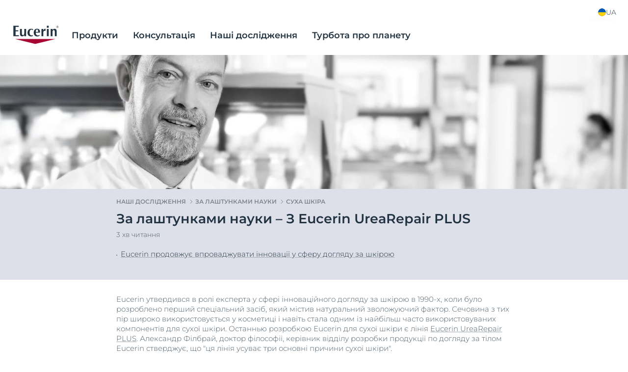

--- FILE ---
content_type: text/html; charset=utf-8
request_url: https://www.ua.eucerin.ua/our-research/behind-the-science/urea-repair-complete
body_size: 77636
content:

<!DOCTYPE html>
<html dir="ltr" lang="uk-UA">
<!--   
                  server:   prd-euc-cd-us 
                  instance: PROD.CD
                  site:     Facelift_UA_Ukraine_2020 
                  language: uk-UA 
                  id:       {C83B43E3-CC24-D1EB-AAF7-428FCA39D119}
                  template: Article Detail Page
                  version:  5
                -->


<head>
    <meta charset="utf-8" />
    <meta name="viewport" content="width=device-width, initial-scale=1.0">
    <!-- TrackingInjector -->
<script> dataLayer = [{'pageNameVirtual':'/our-research/behind-the-science/complete-repair','pageCountry':'UA','pageLanguage':'UK-UA','template':'Article Detail Page','domain':'eucerin.ua','webPropertyIDLocal':'UA-46632954-4','template':"Article Detail Page",'sitecoreID':"C83B43E3-CC24-D1EB-AAF7-428FCA39D119",'skinIndication':"Body Care,Dry Skin"}]; </script><!-- GLOBAL Google Tag Manager --><script>(function(w,d,s,l,i){w[l]=w[l]||[];w[l].push({'gtm.start':new Date().getTime(),event:'gtm.js'});var f=d.getElementsByTagName(s)[0],j=d.createElement(s),dl=l!='dataLayer'?'&l='+l:'';j.async=true;j.src='//tm-eu.beiersdorf.com/gtm.js?id='+i+dl;f.parentNode.insertBefore(j,f);})(window,document,'script','dataLayer','GTM-TQ5D4FZ');</script><!-- GLOBAL End Google Tag Manager --><!-- LOCAL Google Tag Manager --><script>(function(w,d,s,l,i){w[l]=w[l]||[];w[l].push({'gtm.start':new Date().getTime(),event:'gtm.js'});var f=d.getElementsByTagName(s)[0],j=d.createElement(s),dl=l!='dataLayer'?'&l='+l:'';j.async=true;j.src='//tm-eu.beiersdorf.com/gtm.js?id='+i+dl;f.parentNode.insertBefore(j,f);})(window,document,'script','dataLayer','GTM-N63XGMS');</script><!-- LOCAL End Google Tag Manager -->
<!-- TrackingInjector END -->

    <!-- AboveCssBootstrapper -->
<!--Above.css-->
<!--/dist/eucerin/article-pages-above-ltr.css -->
<style>
li{list-style-type:none}b,strong{font-weight:400;font-family:var(--GlobalFontFamilyMedium,"Montserrat-Medium")}em{font-style:italic}button,input,select,textarea{font-family:inherit;font-size:100%;line-height:1.15;margin:0}[type=button]::-moz-focus-inner,[type=reset]::-moz-focus-inner,[type=submit]::-moz-focus-inner,button::-moz-focus-inner{border-style:none;padding:0}a,button{outline:none}ol,ul{padding:0;margin:0}[type=checkbox],[type=radio]{box-sizing:border-box;padding:0}[type=search]{-webkit-appearance:textfield;outline-offset:-2px}[type=search]::-webkit-search-decoration{-webkit-appearance:none}::-webkit-file-upload-button{-webkit-appearance:button;font:inherit}.scpm,[hidden]{display:none!important}*{box-sizing:border-box;-webkit-font-smoothing:antialiased;-moz-osx-font-smoothing:grayscale}*+.hdl-2,*+.hdl-3,*+.hdl-4,*+h1,*+h2,*+h5,*+h6{margin-top:0}.hide-grid{-webkit-transform:translateX(-50%);transform:translateX(-50%);left:50%;position:fixed;height:100vh;top:0;pointer-events:none;width:100%;z-index:999999}.hide-grid .cp-row{height:100vh;-webkit-box-orient:vertical;-webkit-box-direction:normal;flex-direction:column}.hide-grid .cp-row .col-1{background-color:#7a858d;opacity:.3}.tns-inner{margin-left:0!important;margin-right:0!important}hr{display:block;margin:30px 0;border:0;border-bottom:1px solid #eaeaea;height:1px}img:not([src]){visibility:unset}.overflow-hidden{height:100%;overflow:hidden;width:100%;position:fixed}[dir=rtl] body .tag-title:after{background-image:-webkit-gradient(linear,right top,left top,color-stop(0,hsla(0,0%,100%,0)),color-stop(80%,#fff),to(#fff));background-image:linear-gradient(270deg,hsla(0,0%,100%,0),#fff 80%,#fff);right:auto}#loyjoy-container-parent{position:relative;z-index:99999}script{display:none!important}body{font-family:var(--GlobalFontFamilyLight,"Montserrat-Light");overflow:visible;padding:0;margin:0}body:after,body:before{z-index:99999}.big-container{display:-webkit-box;display:flex;-webkit-box-orient:vertical;-webkit-box-direction:normal;flex-direction:column}main>section:not(:first-of-type):empty{padding:0}.cmplink,main a:not(.btn){color:var(--GlobalLinkColor,#4e5c67);font-weight:500;text-decoration:underline;-webkit-text-decoration-color:var(--GlobalLinkColor,#a7adb3);text-decoration-color:var(--GlobalLinkColor,#a7adb3)}.cmplink:hover,main a:not(.btn):hover{color:var(--GlobalPrimary,#a70532);-webkit-text-decoration-color:var(--GlobalLinkColorHover,#a70532);text-decoration-color:var(--GlobalLinkColorHover,#a70532)}.cmplink:active,main a:not(.btn):active{color:var(--GlobalPrimary,#000);-webkit-text-decoration-color:var(--GlobalLinkColorActive,#000);text-decoration-color:var(--GlobalLinkColorActive,#000)}.nav-open:before{opacity:1;visibility:visible;z-index:99;width:100%;height:100%;opacity:.5;content:"";background-color:rgba(0,0,0,.3);left:0;position:fixed;top:0}.filter-underlayer:after{content:"";position:absolute;background-color:rgba(34,51,65,.1);width:100%;height:100%;z-index:9999;top:0}.cp-section .hdl-4,.cp-section h5{margin-top:20px}.uk-grid-column-medium>*,.uk-grid-medium>*{padding-left:20px}.uk-container{padding-left:0;padding-right:0;clear:both;margin-left:auto;margin-right:auto}p+p{margin-top:8px}.uk-section .cp-section-content>.cp-container:not(:first-of-type){margin-top:20px}.canvas-overflow{overflow:hidden}.adp-page main>.uk-section:after{left:50%;content:"";background-color:var(--GlobalTrinary,#d2d5d8);height:1px;max-width:953px;margin-top:50px;position:absolute;-webkit-transform:translateX(-50%);transform:translateX(-50%);width:100%}.product-ranges:not(.category-slider) .product-range .hdl-2,.product-ranges:not(.category-slider) .product-range h2,.uk-section .hdl-2,.uk-section h2{margin-bottom:5px}.product-ranges:not(.category-slider) .product-range .description,.uk-section .description{color:var(--GlobalTextColor,#4e5c67)}.hdl-1,h1{font-family:var(--GlobalHeadlineFontFamily,"Montserrat-SemiBold")}.hdl-2,.hdl-3,.hdl-4,.hdl-5,h2,h3,h4,h5{font-family:var(--GlobalHeadlineFontFamily,"Montserrat-SemiBold");color:var(--GlobalHeadlineColor,#223341)}.cp-link--light,.cp-link-m--light,.cp-link-s--light,.cp-text--light,.cp-text-m--light,.cp-text-s--light{font-family:var(--GlobalFontFamilyLight,"Montserrat-Light")}.cp-link--semi-bold,.cp-link-m--semi-bold,.cp-link-s--semi-bold,.cp-text--semi-bold,.cp-text-m--semi-bold,.cp-text-s--semi-bold{font-family:var(--GlobalFontFamilySemiBold,"Montserrat-SemiBold")}.cp-link--medium,.cp-link-m--medium,.cp-link-s--medium,.cp-text--medium,.cp-text-m--medium,.cp-text-s--medium{font-family:var(--GlobalFontFamilyMedium,"Montserrat-Medium")}.cp-link,.cp-text{font-size:var(--GlobalTextFontSize,15px);line-height:var(--GlobalTextLineHeight,20px)}.cp-link-m,.cp-text-m{font-size:var(--GlobalMediumTextFontSize,14px);line-height:var(--GlobalMediumTextLineHeight,19px)}.cp-link-s,.cp-text-s{font-size:var(--GlobalSmallTextFontSize,12px);line-height:var(--GlobalSmallTextLineHeight,16px)}.cp-quote-text{font-family:var(--GlobalFontFamilyLight,"Montserrat-Light");font-size:var(--GlobalQuotesTextFontSize,17px);line-height:var(--GlobalQuotesTextLineHeight,26px)}.cp-tag-tiny{font-size:var(--GlobalTinyTextFontSize,11px);line-height:var(--GlobalTinyTextLineHeight,16px)}.cp-tag-tiny--light{font-family:var(--GlobalFontFamilyLight,"Montserrat-Light")}.cp-tag-tiny--medium{font-family:var(--GlobalFontFamilyMedium,"Montserrat-Medium")}.cp-link{text-decoration:underline}img{display:block}.caption,figcaption{font-size:var(--GlobalFigcaptionFontSize,14px);color:var(--GlobalFigcaptionColor,#7a858d);line-height:var(--GlobalFigcaptionLineHeight,19px);margin-top:10px}.caption,.tag-title,figcaption{font-family:var(--GlobalFontFamilyLight,"Montserrat-Light")}.tag-title{font-size:var(--GlobalTagTitleFontSize,12px);color:var(--GlobalTextColor,#223341);display:block;font-weight:var(--GlobalMediumFontWeight);line-height:var(--GlobalTagTitleLineHeight,16px);margin-bottom:4px;max-height:18px;overflow:hidden;position:relative;z-index:9}.tag-title:after{background-image:-webkit-gradient(linear,left top,right top,color-stop(0,hsla(0,0%,100%,0)),color-stop(80%,#fff),to(#fff));background-image:linear-gradient(90deg,hsla(0,0%,100%,0),#fff 80%,#fff);bottom:0;content:"";height:20px;position:absolute;right:0;width:100px;right:-15px;top:-5px}.uk-logo,.uk-navbar-item{font-family:var(--GlobalFontFamilyLight,"Montserrat-Light")}#site{margin-left:auto;margin-right:auto;display:block;max-width:1920px;overflow:hidden}.sitecore-preview .legacy-header .group-right{float:right}section.full-container{max-width:100%;width:100%}figure,p{margin:0}.l-bg-image,.s-bg-image{background-repeat:no-repeat;background-size:contain}.share-button,.tag-time{color:var(--GlobalTextColor,#4e5c67)}.tag-time{margin-top:6px}.uk-sticky-fixed{padding:12px 0}.cp-section .cp-section-content>.cp-text-m:not(:first-of-type)>.hdl-3,.cp-section .cp-section-content>.cp-text-s:not(:first-of-type)>.hdl-3,.cp-section .cp-section-content>.cp-text:not(:first-of-type)>.hdl-3{margin-top:20px}main{-webkit-box-flex:1;flex-grow:1}main>section:not(.cp-section)+.cp-section .cp-section-content>.cp-text-m>.hdl-3,main>section:not(.cp-section)+.cp-section .cp-section-content>.cp-text-s>.hdl-3,main>section:not(.cp-section)+.cp-section .cp-section-content>.cp-text>.hdl-3{margin-top:0}main>section.cp-image:not(.homepage-teaser){position:relative;height:600px;overflow:hidden;margin-left:calc(50% - 50vw);margin-right:calc(50% - 50vw);width:auto}main>section.cp-image:not(.homepage-teaser) img{-webkit-transform:translateX(-50%) translateY(-50%);transform:translateX(-50%) translateY(-50%);left:50%;position:absolute;top:50%;max-width:none}main .content-loader{position:relative}main .content-loader .lazy-spinner{width:100%;height:100%;left:0;background-color:var(--GlobalTrinary,#f3f4f5);opacity:.5;z-index:99;position:absolute;top:0}.cp-text{clear:both;color:var(--GlobalTextColor,#4e5c67)}.cp-text .hdl-2+.text,.cp-text .hdl-3+.text,.cp-text .hdl-4+.text,.cp-text h2+.text,.cp-text h5+.text{margin-top:0}.cp-faq-accordion-item ul,.cp-text-m ul,.cp-text-s ul,.cp-text ul{padding-left:9px}.cp-faq-accordion-item ol,.cp-text-m ol,.cp-text-s ol,.cp-text ol{padding-left:14px}.cp-faq-accordion-item ol,.cp-faq-accordion-item ul,.cp-text-m ol,.cp-text-m ul,.cp-text-s ol,.cp-text-s ul,.cp-text ol,.cp-text ul{padding-right:15px;display:table;padding-top:10px}.cp-faq-accordion-item ol li,.cp-faq-accordion-item ul li,.cp-text-m ol li,.cp-text-m ul li,.cp-text-s ol li,.cp-text-s ul li,.cp-text ol li,.cp-text ul li{position:relative}.cp-faq-accordion-item ol,.cp-faq-accordion-item ul,.cp-text-m ol li,.cp-text-m ul li,.cp-text-s ol li,.cp-text-s ul li,.cp-text ol li,.cp-text ul li{color:var(--GlobalTextColor,#4e5c67);padding-bottom:10px}.cp-faq-accordion-item ul li:before,.cp-text-m ul li:before,.cp-text-s ul li:before,.cp-text ul li:before{left:-9px;content:"\2022";color:var(--GlobalTextColor,#4e5c67);display:inline-block;position:absolute;top:0}.uk-accordion-content>section:not(.cp-text).cp-image,.uk-accordion-content>section:not(.cp-text-m).cp-image,.uk-accordion-content>section:not(.cp-text-s).cp-image{margin-top:20px}.cp-faq-accordion-item ol>li,.cp-text-m ol>li,.cp-text-s ol>li,.cp-text ol>li{counter-increment:li}.cp-faq-accordion-item ol>li:before,.cp-text-m ol>li:before,.cp-text-s ol>li:before,.cp-text ol>li:before{left:-16px;content:counter(li);color:var(--GlobalTextColor,#223341);display:inline-block;position:absolute;top:2px}.cp-section-content a:not(.btn):not(.uk-accordion-title),.cp-section-content a:not(.btn):not(.uk-accordion-title):visited,.layer .page-popup a:not(.btn):not(.uk-accordion-title),.search-wrapper .search-initial-state .single-teaser .teaser .tooltip-content a{color:var(--GlobalLinkColor,#4e5c67);font-weight:var(--GlobalMediumFontWeight);text-decoration:underline;-webkit-text-decoration-color:var(--GlobalLinkColor,#a7adb3);text-decoration-color:var(--GlobalLinkColor,#a7adb3)}.cp-section-content a:not(.btn):not(.uk-accordion-title):hover,.cp-section-content a:not(.btn):not(.uk-accordion-title):visited:hover,.layer .page-popup a:not(.btn):not(.uk-accordion-title):hover,.search-wrapper .search-initial-state .single-teaser .teaser .tooltip-content a:hover{color:var(--GlobalLinkColorHover,#a70532);-webkit-text-decoration-color:var(--GlobalLinkColorHover,#a70532);text-decoration-color:var(--GlobalLinkColorHover,#a70532)}.cp-section-content a:not(.btn):not(.uk-accordion-title):active,.cp-section-content a:not(.btn):not(.uk-accordion-title):visited:active,.layer .page-popup a:not(.btn):not(.uk-accordion-title):active,.search-wrapper .search-initial-state .single-teaser .teaser .tooltip-content a:active{color:var(--GlobalLinkColorActive,#000);-webkit-text-decoration-color:var(--GlobalLinkColorActive,#000);text-decoration-color:var(--GlobalLinkColorActive,#000)}section .cp-section-content .cp-text>.hdl-3{margin-top:0}.uk-text-italic{font-size:var(--GlobalDescriptorTagFontSize,12px);color:var(--GlobalQuotesColor,#b2b8bd);line-height:normal;margin-top:10px}em{color:var(--GlobalTextColor,#4e5c67)}.show-more-btn{background-color:transparent;color:var(--GlobalTextColor,#a7adb3);padding:0;position:relative}.show-more-btn:after,.show-more-btn:before{bottom:-8px;content:"";position:absolute;width:10px;height:1px;background-color:var(--GlobalTextColor,#a7adb3);display:inline-block;-webkit-transition:all .2s ease;transition:all .2s ease}.show-more-btn:hover:after,.show-more-btn:hover:before{background-color:var(--GlobalPrimary,#a7adb3)}.show-more-btn:before{left:calc(50% - 9px);-webkit-transform:rotate(30deg);transform:rotate(30deg)}.show-more-btn:after{right:calc(50% - 9px);-webkit-transform:rotate(-30deg);transform:rotate(-30deg)}.show-more-btn:hover{background-color:transparent;color:var(--GlobalPrimary,#a7adb3)}.cp-dot-divider{position:relative}.cp-dot-divider:after{-webkit-transform:translateY(-50%);transform:translateY(-50%);top:50%;position:absolute;right:10px;background-color:var(--GlobalTextColor,#4e5c67);content:"";width:2px;height:2px;border-radius:50%}.cp-icon{color:var(--GlobalNaviagtionIconsColor,#7a858d)}.cp-icon:hover{-webkit-transition:color .3s ease;transition:color .3s ease;color:var(--GlobalNaviagtionIconsColorHover,#223341)}.cp-icon:active{color:var(--GlobalNaviagtionIconsColorActive,#a70532)}.cp-buy-online-btn.active,.cp-buy-online-btn:hover,.find-pharmacy-btn.active,.find-pharmacy-btn:hover,.teaser .where-to-buy-btn.active,.teaser .where-to-buy-btn:hover{border:1px solid var(--GlobalSecondary,#a70532)}.checkout .summary-cart .uk-accordion-content .unit-price .original-price,.off-canvas-slide .unit-price .original-price,.order-details-teaser .unit-price .original-price{font-family:var(--GlobalFontFamilySemiBold,"Montserrat-SemiBold");font-size:.625rem;line-height:.625rem;color:var(--GlobalTextColor,#7a858d);text-decoration:line-through;text-align:right}.checkout .summary-cart .uk-accordion-content .unit-price .discount-unit-price,.off-canvas-slide .unit-price .discount-unit-price,.order-details-teaser .unit-price .discount-unit-price{font-family:var(--GlobalFontFamilySemiBold,"Montserrat-SemiBold");font-size:.75rem;line-height:.75rem;color:var(--GlobalPrimary,#a70532);margin-top:2px;text-align:right}.checkout .summary-cart .uk-accordion-content ul li .discount,.order-details-teaser .discount,.product-confirmation-teaser>li .discount,.shopping-bag-teaser>li .discount{font-family:var(--GlobalFontFamilyLight,"Montserrat-Light");font-size:.75rem;line-height:1rem;background-color:var(--GlobalPrimary,#a70532);border-top-left-radius:7px;color:var(--GlobalWhite,#fff);display:block;left:0;padding:3px 4px 2px;position:absolute;text-transform:uppercase;top:0;width:-webkit-max-content;width:-moz-max-content;width:max-content;z-index:1}.checkout .summary-cart .uk-accordion-content ul li .discount{border-top-left-radius:0}.text-highlight{position:relative;font-style:italic;font-size:var(--GlobalHighlightTextFontSize,27px);line-height:var(--GlobalHighlightTextLineHeight);padding-left:18px;color:var(--GlobalTextColor,#223341)}.text-highlight:before{content:"";position:absolute;height:100%;width:2px;background-color:var(--GlobalTextColor,#a70532);left:0;top:0}section section+.text-highlight,section section+section .text-highlight{margin:20px 0}.friendly-captcha .frc-captcha *{color:var(--FriendlyCaptchaColor,#a70532)}.friendly-captcha .frc-captcha svg{fill:var(--FriendlyCaptchaColor,#a70532);stroke:var(--FriendlyCaptchaColor,#a70532)}.friendly-captcha .frc-captcha .frc-content{overflow-y:hidden}.friendly-captcha .frc-captcha a{text-decoration:underline}.friendly-captcha .frc-captcha progress::-moz-progress-bar{background-color:var(--FriendlyCaptchaColor,#a70532)}.friendly-captcha .frc-captcha progress::-webkit-progress-value{background-color:var(--FriendlyCaptchaColor,#a70532)}.friendly-captcha .frc-captcha progress{background-color:var(--FriendlyCaptchaColor,#a70532)}.friendly-captcha .frc-captcha .frc-button{padding:2px 6px!important;background-color:#f1f1f1!important;border:1px solid transparent!important;font-weight:600!important;height:auto!important;display:-webkit-box;display:flex;-webkit-box-pack:center;justify-content:center;-webkit-box-align:center;align-items:center;line-height:1}.friendly-captcha .frc-captcha .frc-button:hover{background-color:#ddd!important;border:1px solid #ddd!important}div.cp-alpaca-form .field.multiselection{position:relative;margin-bottom:30px}div.cp-alpaca-form .field.multiselection .item-group-option{margin-bottom:7px}div.cp-alpaca-form .field.multiselection .item-group-option label{position:relative;padding-left:30px}div.cp-alpaca-form .field.multiselection .item-group-option label input{left:0;position:absolute;top:5px}div.cp-alpaca-form .field.multiselection>label{margin-bottom:10px;color:var(--GlobalTextColor,#4e5c67);position:static!important;font-family:var(--GlobalFontFamilySemiBold,"Montserrat-SemiBold");font-size:var(--GlobalH4TabletFontSize,18px);line-height:var(--GlobalH4TabletLineHeight,23px);color:var(--InputTextBaseColor,#213242);cursor:unset}.line{width:26px;height:1px;background-color:var(--GlobalPrimary,#a70532);display:block;margin-top:5px;position:relative}.line:before{content:"";width:5px;height:5px;border:1px solid var(--GlobalPrimary,#a70532);position:absolute;border-radius:50%;top:-2px;background-color:var(--GlobalWhite,#fff);-webkit-transition:left .4s ease;transition:left .4s ease}.line.first-line:before{left:2px}.line.second-line:before{left:18px}.line.third-line:before{left:9px}.cp-u-prevent-scroll{position:fixed!important;width:100%}.prevent-multiclicks{pointer-events:none}.empty-star:before,.full-star:before,.half-star:before{display:none}.loyjoy-namespace{z-index:99999!important}[data-module=LazyLoadingModule].loader{position:relative;overflow:hidden}[data-module=LazyLoadingModule].loader:after{display:none}.skip-to-content{position:absolute;z-index:999999;left:50%;-webkit-transform:translate(-50%);transform:translate(-50%);font-family:var(--GlobalFontFamilySemiBold,"Montserrat-SemiBold");background-color:#fff;color:var(--GlobalHeadlineColor,#223341);border:2px solid var(--GlobalPrimary,#a70532);outline:none;padding:.7rem;border-radius:.5rem;opacity:0;visibility:hidden;-webkit-transition:opacity .2s ease,visibility 1.5s ease;transition:opacity .2s ease,visibility 1.5s ease}.skip-to-content.is-visible{opacity:1;visibility:visible;cursor:pointer}@media screen and (min-width:640px){.sticky>#site{padding-top:135px}body section.cp-image{margin-top:20px}.cp-section .cp-section-content .cp-row-two-columns{margin-left:-10px}.cp-section .cp-section-content .cp-row-two-columns .uk-width-1-2\@m{-webkit-box-flex:0;flex-grow:0;padding-right:0}.cp-section .cp-section-content .cp-row-three-columns{margin-left:-10px}.cp-section .cp-section-content .cp-row-three-columns .uk-width-1-3\@m{-webkit-box-flex:0;flex-grow:0;padding-right:0}.mobile-visible{display:none!important}main>.article-filter-content>.cp-teaser-grid,main>section,main>section.uk-section{clear:both;padding-bottom:50px;padding-top:50px}.cp-image .small{width:50%}.uk-section .description{padding-bottom:15px}.cp-row-two-columns .cp-image,.cp-row-two-columns .cp-text,.cp-row-two-columns .cp-text-m,.cp-row-two-columns .cp-text-s{padding-bottom:50px}}@media screen and (min-width:640px) and (min-width:1728px){.cp-section .cp-section-content .cp-row-two-columns .uk-width-1-2\@m{flex-basis:calc(50% - 32px);max-width:calc(50% - 32px)}}@media screen and (min-width:640px) and (min-width:1500px) and (max-width:1727px){.cp-section .cp-section-content .cp-row-two-columns .uk-width-1-2\@m{flex-basis:calc(50% - 24px);max-width:calc(50% - 24px)}}@media screen and (min-width:640px) and (min-width:1024px) and (max-width:1499px){.cp-section .cp-section-content .cp-row-two-columns .uk-width-1-2\@m{flex-basis:calc(50% - 16px);max-width:calc(50% - 16px)}}@media screen and (min-width:640px) and (min-width:640px) and (max-width:1023px){.cp-section .cp-section-content .cp-row-two-columns .uk-width-1-2\@m{flex-basis:calc(50% - 16px);max-width:calc(50% - 16px)}}@media screen and (min-width:640px) and (max-width:639px){.cp-section .cp-section-content .cp-row-two-columns .uk-width-1-2\@m{flex-basis:calc(50% - 8px);max-width:calc(50% - 8px)}}@media screen and (min-width:640px) and (min-width:640px) and (max-width:1023px){.cp-section .cp-section-content .cp-row-two-columns .uk-width-1-2\@m{margin-left:8px;margin-right:8px}}@media screen and (min-width:640px) and (min-width:1024px) and (max-width:1499px){.cp-section .cp-section-content .cp-row-two-columns .uk-width-1-2\@m{margin-left:8px;margin-right:8px}}@media screen and (min-width:640px) and (min-width:1500px) and (max-width:1727px){.cp-section .cp-section-content .cp-row-two-columns .uk-width-1-2\@m{margin-left:12px;margin-right:12px}}@media screen and (min-width:640px) and (min-width:1728px){.cp-section .cp-section-content .cp-row-two-columns .uk-width-1-2\@m{margin-left:16px;margin-right:16px}}@media screen and (min-width:640px) and (max-width:639px){.cp-section .cp-section-content .cp-row-two-columns .uk-width-1-2\@m{margin-left:4px;margin-right:4px}}@media screen and (min-width:640px) and (min-width:1728px){.cp-section .cp-section-content .cp-row-three-columns .uk-width-1-3\@m{flex-basis:calc(33.33333% - 32px);max-width:calc(33.33333% - 32px)}}@media screen and (min-width:640px) and (min-width:1500px) and (max-width:1727px){.cp-section .cp-section-content .cp-row-three-columns .uk-width-1-3\@m{flex-basis:calc(33.33333% - 24px);max-width:calc(33.33333% - 24px)}}@media screen and (min-width:640px) and (min-width:1024px) and (max-width:1499px){.cp-section .cp-section-content .cp-row-three-columns .uk-width-1-3\@m{flex-basis:calc(33.33333% - 16px);max-width:calc(33.33333% - 16px)}}@media screen and (min-width:640px) and (min-width:640px) and (max-width:1023px){.cp-section .cp-section-content .cp-row-three-columns .uk-width-1-3\@m{flex-basis:calc(33.33333% - 16px);max-width:calc(33.33333% - 16px)}}@media screen and (min-width:640px) and (max-width:639px){.cp-section .cp-section-content .cp-row-three-columns .uk-width-1-3\@m{flex-basis:calc(33.33333% - 8px);max-width:calc(33.33333% - 8px)}}@media screen and (min-width:640px) and (min-width:640px) and (max-width:1023px){.cp-section .cp-section-content .cp-row-three-columns .uk-width-1-3\@m{margin-left:8px;margin-right:8px}}@media screen and (min-width:640px) and (min-width:1024px) and (max-width:1499px){.cp-section .cp-section-content .cp-row-three-columns .uk-width-1-3\@m{margin-left:8px;margin-right:8px}}@media screen and (min-width:640px) and (min-width:1500px) and (max-width:1727px){.cp-section .cp-section-content .cp-row-three-columns .uk-width-1-3\@m{margin-left:12px;margin-right:12px}}@media screen and (min-width:640px) and (min-width:1728px){.cp-section .cp-section-content .cp-row-three-columns .uk-width-1-3\@m{margin-left:16px;margin-right:16px}}@media screen and (min-width:640px) and (max-width:639px){.cp-section .cp-section-content .cp-row-three-columns .uk-width-1-3\@m{margin-left:4px;margin-right:4px}}@media screen and (max-width:1500px){.hide-grid{-webkit-transform:translateX(-50%);transform:translateX(-50%);left:50%;position:fixed;height:100vh;max-width:984px;top:0;width:100%}.hdl-1,h1{font-size:var(--GlobalH1MobileFontSize,27px);line-height:var(--GlobalH1MobileLineHeight,35px)}.hdl-2,h2{font-size:var(--GlobalH2MobileFontSize,24px);line-height:var(--GlobalH2MobileLineHeight,31px)}.hdl-3,h3{font-size:var(--GlobalH3MobileFontSize,19px);line-height:var(--GlobalH3MobileLineHeight,25px)}.hdl-4,h4{font-size:var(--GlobalH4MobileFontSize,18px);line-height:var(--GlobalH4MobileLineHeight,23px)}.hdl-5,h5{font-size:var(--GlobalH5MobileFontSize,17px);line-height:var(--GlobalH5MobileLineHeight,21px)}}@media screen and (min-width:1024px){[dir=rtl] body.adp-page main>.uk-section:after{right:-50%;-webkit-transform:translateX(-101%);transform:translateX(-101%)}[dir=rtl] header.legacy-header .tabbed{margin:0}body .cp-section .hdl-2,body .cp-section .hdl-3,body .cp-section .hdl-4,body .cp-section h2{margin-bottom:10px}body .cp-section:not(section) .hdl-2,body .cp-section:not(section) h2{margin-top:35px}body .cp-section:not(section) .hdl-3,body section .cp-section-content .hdl-2+.cp-text .hdl-3,body section .cp-section-content .hdl-2+.cp-text h2,body section .cp-section-content h2+.cp-text .hdl-3,body section .cp-section-content h2+.cp-text h2{margin-top:30px}.desktop-hidden{display:none!important}}@media screen and (max-width:1023px){[dir=rtl] body.adp-page main>.uk-section:after{right:0;-webkit-transform:translateX(0);transform:translateX(0)}body .cp-section:not(section) .hdl-2,body .cp-section:not(section) h2{margin-top:25px}.desktop-visible,.mobile-hidden{display:none!important}}@media screen and (max-width:639px){h1{color:var(--GlobalHeadlineColor,#223341)}header.legacy-header+.cp-product-stage+main .actions{display:-webkit-box;display:flex;flex-flow:nowrap;position:relative!important;padding:0 0 12px}header.legacy-header+.cp-product-stage+main .actions+.uk-sticky-placeholder{display:none}header.legacy-header+*{margin-top:51px}body .cp-section .hdl-3,body section .cp-section-content .hdl-2+.cp-text .hdl-3,body section .cp-section-content .hdl-2+.cp-text h2,body section .cp-section-content h2+.cp-text .hdl-3,body section .cp-section-content h2+.cp-text h2{margin-top:20px}body .tag-title{max-height:18px}body .tag-title:after{top:0}body section.cp-image{margin-top:10px}body.adp-page main>.uk-section:after{max-width:calc(100% - 40px);margin-top:25px}body.pdp-sticky main{margin-bottom:40px}body.pdp-sticky main+section{margin-top:-40px}body.pdp-sticky footer .secondary-footer{margin-bottom:40px}.cp-section .cp-section-content .cp-row-three-columns,.cp-section .cp-section-content .cp-row-two-columns{margin-left:0}.cp-row-two-columns>div+div{margin-top:30px}.cp-section .cp-section-content .cp-row-three-columns .uk-width-1-3\@m{margin-bottom:10px}section.cp-text.left .text,section.cp-text.right .text{display:-webkit-box;display:flex;-webkit-box-orient:vertical;-webkit-box-direction:normal;flex-direction:column}section.cp-text.left .text .cp-image,section.cp-text.right .text .cp-image{-webkit-box-ordinal-group:3;order:2}.tag-title:after{top:0}.cp-section .hdl-2,.cp-section .hdl-3,.cp-section .hdl-4,.cp-section h2{margin-bottom:5px}.mobile-hidden{display:none!important}.uk-section.uk-section-default{padding-bottom:0}body main>section.cp-image:not(.homepage-teaser){height:375px;margin-top:-25px;margin-bottom:-25px}body main>section.cp-image:not(.homepage-teaser) img{max-height:375px}body main>.article-filter-content>.cp-teaser-grid,body main>section:not(:first-of-type){padding-bottom:25px;padding-top:25px}.uk-section .description{padding-bottom:11px}.cp-row-two-columns .cp-image,.cp-row-two-columns .cp-text{padding-bottom:25px}.uk-section.uk-section-default{padding-top:0}.loyjoy-namespace{z-index:9999!important}}@media screen and (min-width:640px) and (max-width:1023px){section .cp-section-content .hdl-2+.cp-text .hdl-3,section .cp-section-content .hdl-2+.cp-text h2,section .cp-section-content h2+.cp-text .hdl-3,section .cp-section-content h2+.cp-text h2{margin-top:25px}.adp-page main>.uk-section:after{max-width:calc(100% - 60px)}.close-filter-mobile-btn,.tablet-hidden{display:none}.cp-section .hdl-3{margin-top:25px}}@media only screen and (min-width:1024px) and (max-width:1499px){body.adp-page main>.uk-section:after{max-width:calc(66.6666% - 6px)}}@media screen and (min-width:1500px){.hdl-1,h1{font-size:var(--GlobalH1DesktopFontSize,42px);line-height:var(--GlobalH1DesktopLineHeight,52px)}.hdl-2,h2{font-size:var(--GlobalH2DesktopFontSize,34px);line-height:var(--GlobalH2DesktopLineHeight,44px)}.hdl-3,.link-title .hdl-3,h3{font-size:var(--GlobalH3DesktopFontSize,21px);line-height:var(--GlobalH3DesktopLineHeight,32px)}.hdl-4,h4{font-size:var(--GlobalH4DesktopFontSize,18px);line-height:var(--GlobalH4DesktopLineHeight,23px)}.hdl-5,h5{font-size:var(--GlobalH5DesktopFontSize,17px);line-height:var(--GlobalH5DesktopLineHeight,21px)}}@media screen and (max-width:639px){.two-columns.eucerin-two-columns-switch-order{display:-webkit-box;display:flex;-webkit-box-orient:vertical;-webkit-box-direction:reverse;flex-direction:column-reverse}}.big-container{min-height:100vh;position:relative}.big-container,.cp-container{margin-left:auto;margin-right:auto;box-sizing:border-box}.cp-container{width:100%;max-width:1440px}.cp-full-width{left:50%;padding:0;position:relative;-webkit-transform:translateX(-50%);transform:translateX(-50%);width:100vw}.cp-section-content{-webkit-box-flex:0;flex-grow:0}@media (min-width:1728px){.cp-section-content{flex-basis:calc(100% - 32px);max-width:calc(100% - 32px)}}@media (min-width:1500px) and (max-width:1727px){.cp-section-content{flex-basis:calc(100% - 24px);max-width:calc(100% - 24px)}}@media (min-width:1024px) and (max-width:1499px){.cp-section-content{flex-basis:calc(100% - 16px);max-width:calc(100% - 16px)}}@media (min-width:640px) and (max-width:1023px){.cp-section-content{flex-basis:calc(100% - 16px);max-width:calc(100% - 16px)}}@media (max-width:639px){.cp-section-content{flex-basis:calc(100% - 8px);max-width:calc(100% - 8px)}}@media (min-width:640px) and (max-width:1023px){.cp-section-content{margin-left:8px;margin-right:8px}}@media (min-width:1024px) and (max-width:1499px){.cp-section-content{margin-left:8px;margin-right:8px}}@media (min-width:1500px) and (max-width:1727px){.cp-section-content{margin-left:12px;margin-right:12px}}@media (min-width:1728px){.cp-section-content{margin-left:16px;margin-right:16px}}@media (max-width:639px){.cp-section-content{margin-left:4px;margin-right:4px}}.cp-row{display:-webkit-box;display:flex;-webkit-box-orient:horizontal;-webkit-box-direction:normal;flex-flow:row wrap}@media (min-width:640px) and (max-width:1023px){.cp-row{margin-left:-8px;margin-right:-8px}}@media (min-width:1024px) and (max-width:1499px){.cp-row{margin-left:-8px;margin-right:-8px}}@media (min-width:1500px) and (max-width:1727px){.cp-row{margin-left:-12px;margin-right:-12px}}@media (min-width:1728px){.cp-row{margin-left:-16px;margin-right:-16px}}@media (max-width:639px){.cp-row{margin-left:-4px;margin-right:-4px}}.cp-section .cp-container{max-width:100%}.col-1{-webkit-box-flex:0;flex-grow:0}@media (min-width:1728px){.col-1{flex-basis:calc(100% - 32px);max-width:calc(100% - 32px)}}@media (min-width:1500px) and (max-width:1727px){.col-1{flex-basis:calc(100% - 24px);max-width:calc(100% - 24px)}}@media (min-width:1024px) and (max-width:1499px){.col-1{flex-basis:calc(100% - 16px);max-width:calc(100% - 16px)}}@media (min-width:640px) and (max-width:1023px){.col-1{flex-basis:calc(100% - 16px);max-width:calc(100% - 16px)}}@media (max-width:639px){.col-1{flex-basis:calc(100% - 8px);max-width:calc(100% - 8px)}}@media (min-width:640px) and (max-width:1023px){.col-1{margin-left:8px;margin-right:8px}}@media (min-width:1024px) and (max-width:1499px){.col-1{margin-left:8px;margin-right:8px}}@media (min-width:1500px) and (max-width:1727px){.col-1{margin-left:12px;margin-right:12px}}@media (min-width:1728px){.col-1{margin-left:16px;margin-right:16px}}@media (max-width:639px){.col-1{margin-left:4px;margin-right:4px}}.col-12{-webkit-box-flex:0;flex-grow:0}@media (min-width:1728px){.col-12{flex-basis:calc(100% - 32px);max-width:calc(100% - 32px)}}@media (min-width:1500px) and (max-width:1727px){.col-12{flex-basis:calc(100% - 24px);max-width:calc(100% - 24px)}}@media (min-width:1024px) and (max-width:1499px){.col-12{flex-basis:calc(100% - 16px);max-width:calc(100% - 16px)}}@media (min-width:640px) and (max-width:1023px){.col-12{flex-basis:calc(100% - 16px);max-width:calc(100% - 16px)}}@media (max-width:639px){.col-12{flex-basis:calc(100% - 8px);max-width:calc(100% - 8px)}}@media (min-width:640px) and (max-width:1023px){.col-12{margin-left:8px;margin-right:8px}}@media (min-width:1024px) and (max-width:1499px){.col-12{margin-left:8px;margin-right:8px}}@media (min-width:1500px) and (max-width:1727px){.col-12{margin-left:12px;margin-right:12px}}@media (min-width:1728px){.col-12{margin-left:16px;margin-right:16px}}@media (max-width:639px){.col-12{margin-left:4px;margin-right:4px}}@media (min-width:1500px) and (max-width:1727px){.cp-container{max-width:calc(100% - 288px)}}@media (min-width:1024px) and (max-width:1499px){.cp-container{max-width:calc(100% - 64px)}}@media (min-width:640px) and (max-width:1023px){.cp-container{max-width:calc(100% - 64px)}}@media (min-width:640px){.col-2,.col-3,.col-4,.col-5,.col-6,.col-7,.col-8,.col-9,.col-10,.col-11{-webkit-box-flex:0;flex-grow:0}}@media (min-width:640px) and (min-width:1728px){.col-2{flex-basis:calc(16.66667% - 32px);max-width:calc(16.66667% - 32px)}}@media (min-width:640px) and (min-width:1500px) and (max-width:1727px){.col-2{flex-basis:calc(16.66667% - 24px);max-width:calc(16.66667% - 24px)}}@media (min-width:640px) and (min-width:1024px) and (max-width:1499px){.col-2{flex-basis:calc(16.66667% - 16px);max-width:calc(16.66667% - 16px)}}@media (min-width:640px) and (min-width:640px) and (max-width:1023px){.col-2{flex-basis:calc(16.66667% - 16px);max-width:calc(16.66667% - 16px)}}@media (min-width:640px) and (max-width:639px){.col-2{flex-basis:calc(16.66667% - 8px);max-width:calc(16.66667% - 8px)}}@media (min-width:640px) and (min-width:640px) and (max-width:1023px){.col-2{margin-left:8px;margin-right:8px}}@media (min-width:640px) and (min-width:1024px) and (max-width:1499px){.col-2{margin-left:8px;margin-right:8px}}@media (min-width:640px) and (min-width:1500px) and (max-width:1727px){.col-2{margin-left:12px;margin-right:12px}}@media (min-width:640px) and (min-width:1728px){.col-2{margin-left:16px;margin-right:16px}}@media (min-width:640px) and (max-width:639px){.col-2{margin-left:4px;margin-right:4px}}@media (min-width:640px) and (min-width:1728px){.col-3{flex-basis:calc(25% - 32px);max-width:calc(25% - 32px)}}@media (min-width:640px) and (min-width:1500px) and (max-width:1727px){.col-3{flex-basis:calc(25% - 24px);max-width:calc(25% - 24px)}}@media (min-width:640px) and (min-width:1024px) and (max-width:1499px){.col-3{flex-basis:calc(25% - 16px);max-width:calc(25% - 16px)}}@media (min-width:640px) and (min-width:640px) and (max-width:1023px){.col-3{flex-basis:calc(25% - 16px);max-width:calc(25% - 16px)}}@media (min-width:640px) and (max-width:639px){.col-3{flex-basis:calc(25% - 8px);max-width:calc(25% - 8px)}}@media (min-width:640px) and (min-width:640px) and (max-width:1023px){.col-3{margin-left:8px;margin-right:8px}}@media (min-width:640px) and (min-width:1024px) and (max-width:1499px){.col-3{margin-left:8px;margin-right:8px}}@media (min-width:640px) and (min-width:1500px) and (max-width:1727px){.col-3{margin-left:12px;margin-right:12px}}@media (min-width:640px) and (min-width:1728px){.col-3{margin-left:16px;margin-right:16px}}@media (min-width:640px) and (max-width:639px){.col-3{margin-left:4px;margin-right:4px}}@media (min-width:640px) and (min-width:1728px){.col-4{flex-basis:calc(33.33333% - 32px);max-width:calc(33.33333% - 32px)}}@media (min-width:640px) and (min-width:1500px) and (max-width:1727px){.col-4{flex-basis:calc(33.33333% - 24px);max-width:calc(33.33333% - 24px)}}@media (min-width:640px) and (min-width:1024px) and (max-width:1499px){.col-4{flex-basis:calc(33.33333% - 16px);max-width:calc(33.33333% - 16px)}}@media (min-width:640px) and (min-width:640px) and (max-width:1023px){.col-4{flex-basis:calc(33.33333% - 16px);max-width:calc(33.33333% - 16px)}}@media (min-width:640px) and (max-width:639px){.col-4{flex-basis:calc(33.33333% - 8px);max-width:calc(33.33333% - 8px)}}@media (min-width:640px) and (min-width:640px) and (max-width:1023px){.col-4{margin-left:8px;margin-right:8px}}@media (min-width:640px) and (min-width:1024px) and (max-width:1499px){.col-4{margin-left:8px;margin-right:8px}}@media (min-width:640px) and (min-width:1500px) and (max-width:1727px){.col-4{margin-left:12px;margin-right:12px}}@media (min-width:640px) and (min-width:1728px){.col-4{margin-left:16px;margin-right:16px}}@media (min-width:640px) and (max-width:639px){.col-4{margin-left:4px;margin-right:4px}}@media (min-width:640px) and (min-width:1728px){.col-5{flex-basis:calc(41.66667% - 32px);max-width:calc(41.66667% - 32px)}}@media (min-width:640px) and (min-width:1500px) and (max-width:1727px){.col-5{flex-basis:calc(41.66667% - 24px);max-width:calc(41.66667% - 24px)}}@media (min-width:640px) and (min-width:1024px) and (max-width:1499px){.col-5{flex-basis:calc(41.66667% - 16px);max-width:calc(41.66667% - 16px)}}@media (min-width:640px) and (min-width:640px) and (max-width:1023px){.col-5{flex-basis:calc(41.66667% - 16px);max-width:calc(41.66667% - 16px)}}@media (min-width:640px) and (max-width:639px){.col-5{flex-basis:calc(41.66667% - 8px);max-width:calc(41.66667% - 8px)}}@media (min-width:640px) and (min-width:640px) and (max-width:1023px){.col-5{margin-left:8px;margin-right:8px}}@media (min-width:640px) and (min-width:1024px) and (max-width:1499px){.col-5{margin-left:8px;margin-right:8px}}@media (min-width:640px) and (min-width:1500px) and (max-width:1727px){.col-5{margin-left:12px;margin-right:12px}}@media (min-width:640px) and (min-width:1728px){.col-5{margin-left:16px;margin-right:16px}}@media (min-width:640px) and (max-width:639px){.col-5{margin-left:4px;margin-right:4px}}@media (min-width:640px) and (min-width:1728px){.col-6{flex-basis:calc(50% - 32px);max-width:calc(50% - 32px)}}@media (min-width:640px) and (min-width:1500px) and (max-width:1727px){.col-6{flex-basis:calc(50% - 24px);max-width:calc(50% - 24px)}}@media (min-width:640px) and (min-width:1024px) and (max-width:1499px){.col-6{flex-basis:calc(50% - 16px);max-width:calc(50% - 16px)}}@media (min-width:640px) and (min-width:640px) and (max-width:1023px){.col-6{flex-basis:calc(50% - 16px);max-width:calc(50% - 16px)}}@media (min-width:640px) and (max-width:639px){.col-6{flex-basis:calc(50% - 8px);max-width:calc(50% - 8px)}}@media (min-width:640px) and (min-width:640px) and (max-width:1023px){.col-6{margin-left:8px;margin-right:8px}}@media (min-width:640px) and (min-width:1024px) and (max-width:1499px){.col-6{margin-left:8px;margin-right:8px}}@media (min-width:640px) and (min-width:1500px) and (max-width:1727px){.col-6{margin-left:12px;margin-right:12px}}@media (min-width:640px) and (min-width:1728px){.col-6{margin-left:16px;margin-right:16px}}@media (min-width:640px) and (max-width:639px){.col-6{margin-left:4px;margin-right:4px}}@media (min-width:640px) and (min-width:1728px){.col-7{flex-basis:calc(58.33333% - 32px);max-width:calc(58.33333% - 32px)}}@media (min-width:640px) and (min-width:1500px) and (max-width:1727px){.col-7{flex-basis:calc(58.33333% - 24px);max-width:calc(58.33333% - 24px)}}@media (min-width:640px) and (min-width:1024px) and (max-width:1499px){.col-7{flex-basis:calc(58.33333% - 16px);max-width:calc(58.33333% - 16px)}}@media (min-width:640px) and (min-width:640px) and (max-width:1023px){.col-7{flex-basis:calc(58.33333% - 16px);max-width:calc(58.33333% - 16px)}}@media (min-width:640px) and (max-width:639px){.col-7{flex-basis:calc(58.33333% - 8px);max-width:calc(58.33333% - 8px)}}@media (min-width:640px) and (min-width:640px) and (max-width:1023px){.col-7{margin-left:8px;margin-right:8px}}@media (min-width:640px) and (min-width:1024px) and (max-width:1499px){.col-7{margin-left:8px;margin-right:8px}}@media (min-width:640px) and (min-width:1500px) and (max-width:1727px){.col-7{margin-left:12px;margin-right:12px}}@media (min-width:640px) and (min-width:1728px){.col-7{margin-left:16px;margin-right:16px}}@media (min-width:640px) and (max-width:639px){.col-7{margin-left:4px;margin-right:4px}}@media (min-width:640px) and (min-width:1728px){.col-8{flex-basis:calc(66.66667% - 32px);max-width:calc(66.66667% - 32px)}}@media (min-width:640px) and (min-width:1500px) and (max-width:1727px){.col-8{flex-basis:calc(66.66667% - 24px);max-width:calc(66.66667% - 24px)}}@media (min-width:640px) and (min-width:1024px) and (max-width:1499px){.col-8{flex-basis:calc(66.66667% - 16px);max-width:calc(66.66667% - 16px)}}@media (min-width:640px) and (min-width:640px) and (max-width:1023px){.col-8{flex-basis:calc(66.66667% - 16px);max-width:calc(66.66667% - 16px)}}@media (min-width:640px) and (max-width:639px){.col-8{flex-basis:calc(66.66667% - 8px);max-width:calc(66.66667% - 8px)}}@media (min-width:640px) and (min-width:640px) and (max-width:1023px){.col-8{margin-left:8px;margin-right:8px}}@media (min-width:640px) and (min-width:1024px) and (max-width:1499px){.col-8{margin-left:8px;margin-right:8px}}@media (min-width:640px) and (min-width:1500px) and (max-width:1727px){.col-8{margin-left:12px;margin-right:12px}}@media (min-width:640px) and (min-width:1728px){.col-8{margin-left:16px;margin-right:16px}}@media (min-width:640px) and (max-width:639px){.col-8{margin-left:4px;margin-right:4px}}@media (min-width:640px) and (min-width:1728px){.col-9{flex-basis:calc(75% - 32px);max-width:calc(75% - 32px)}}@media (min-width:640px) and (min-width:1500px) and (max-width:1727px){.col-9{flex-basis:calc(75% - 24px);max-width:calc(75% - 24px)}}@media (min-width:640px) and (min-width:1024px) and (max-width:1499px){.col-9{flex-basis:calc(75% - 16px);max-width:calc(75% - 16px)}}@media (min-width:640px) and (min-width:640px) and (max-width:1023px){.col-9{flex-basis:calc(75% - 16px);max-width:calc(75% - 16px)}}@media (min-width:640px) and (max-width:639px){.col-9{flex-basis:calc(75% - 8px);max-width:calc(75% - 8px)}}@media (min-width:640px) and (min-width:640px) and (max-width:1023px){.col-9{margin-left:8px;margin-right:8px}}@media (min-width:640px) and (min-width:1024px) and (max-width:1499px){.col-9{margin-left:8px;margin-right:8px}}@media (min-width:640px) and (min-width:1500px) and (max-width:1727px){.col-9{margin-left:12px;margin-right:12px}}@media (min-width:640px) and (min-width:1728px){.col-9{margin-left:16px;margin-right:16px}}@media (min-width:640px) and (max-width:639px){.col-9{margin-left:4px;margin-right:4px}}@media (min-width:640px) and (min-width:1728px){.col-10{flex-basis:calc(83.33333% - 32px);max-width:calc(83.33333% - 32px)}}@media (min-width:640px) and (min-width:1500px) and (max-width:1727px){.col-10{flex-basis:calc(83.33333% - 24px);max-width:calc(83.33333% - 24px)}}@media (min-width:640px) and (min-width:1024px) and (max-width:1499px){.col-10{flex-basis:calc(83.33333% - 16px);max-width:calc(83.33333% - 16px)}}@media (min-width:640px) and (min-width:640px) and (max-width:1023px){.col-10{flex-basis:calc(83.33333% - 16px);max-width:calc(83.33333% - 16px)}}@media (min-width:640px) and (max-width:639px){.col-10{flex-basis:calc(83.33333% - 8px);max-width:calc(83.33333% - 8px)}}@media (min-width:640px) and (min-width:640px) and (max-width:1023px){.col-10{margin-left:8px;margin-right:8px}}@media (min-width:640px) and (min-width:1024px) and (max-width:1499px){.col-10{margin-left:8px;margin-right:8px}}@media (min-width:640px) and (min-width:1500px) and (max-width:1727px){.col-10{margin-left:12px;margin-right:12px}}@media (min-width:640px) and (min-width:1728px){.col-10{margin-left:16px;margin-right:16px}}@media (min-width:640px) and (max-width:639px){.col-10{margin-left:4px;margin-right:4px}}@media (min-width:640px) and (min-width:1728px){.col-11{flex-basis:calc(91.66667% - 32px);max-width:calc(91.66667% - 32px)}}@media (min-width:640px) and (min-width:1500px) and (max-width:1727px){.col-11{flex-basis:calc(91.66667% - 24px);max-width:calc(91.66667% - 24px)}}@media (min-width:640px) and (min-width:1024px) and (max-width:1499px){.col-11{flex-basis:calc(91.66667% - 16px);max-width:calc(91.66667% - 16px)}}@media (min-width:640px) and (min-width:640px) and (max-width:1023px){.col-11{flex-basis:calc(91.66667% - 16px);max-width:calc(91.66667% - 16px)}}@media (min-width:640px) and (max-width:639px){.col-11{flex-basis:calc(91.66667% - 8px);max-width:calc(91.66667% - 8px)}}@media (min-width:640px) and (min-width:640px) and (max-width:1023px){.col-11{margin-left:8px;margin-right:8px}}@media (min-width:640px) and (min-width:1024px) and (max-width:1499px){.col-11{margin-left:8px;margin-right:8px}}@media (min-width:640px) and (min-width:1500px) and (max-width:1727px){.col-11{margin-left:12px;margin-right:12px}}@media (min-width:640px) and (min-width:1728px){.col-11{margin-left:16px;margin-right:16px}}@media (min-width:640px) and (max-width:639px){.col-11{margin-left:4px;margin-right:4px}}@media (max-width:639px){.cp-container{max-width:calc(100% - 40px)}.col-12-mob{-webkit-box-flex:0;flex-grow:0}}@media (max-width:639px) and (min-width:1728px){.col-12-mob{flex-basis:calc(100% - 32px);max-width:calc(100% - 32px)}}@media (max-width:639px) and (min-width:1500px) and (max-width:1727px){.col-12-mob{flex-basis:calc(100% - 24px);max-width:calc(100% - 24px)}}@media (max-width:639px) and (min-width:1024px) and (max-width:1499px){.col-12-mob{flex-basis:calc(100% - 16px);max-width:calc(100% - 16px)}}@media (max-width:639px) and (min-width:640px) and (max-width:1023px){.col-12-mob{flex-basis:calc(100% - 16px);max-width:calc(100% - 16px)}}@media (max-width:639px) and (max-width:639px){.col-12-mob{flex-basis:calc(100% - 8px);max-width:calc(100% - 8px)}}@media (max-width:639px) and (min-width:640px) and (max-width:1023px){.col-12-mob{margin-left:8px;margin-right:8px}}@media (max-width:639px) and (min-width:1024px) and (max-width:1499px){.col-12-mob{margin-left:8px;margin-right:8px}}@media (max-width:639px) and (min-width:1500px) and (max-width:1727px){.col-12-mob{margin-left:12px;margin-right:12px}}@media (max-width:639px) and (min-width:1728px){.col-12-mob{margin-left:16px;margin-right:16px}}@media (max-width:639px) and (max-width:639px){.col-12-mob{margin-left:4px;margin-right:4px}}@media (min-width:1024px){.cp-section-content{-webkit-box-flex:0;flex-grow:0}.cp-container .cp-section-content{margin-left:auto;margin-right:auto}.cp-product-intro .cp-section-content{-webkit-box-flex:0;flex-grow:0}}@media (min-width:1024px) and (min-width:1728px){.cp-section-content{flex-basis:calc(66.66667% - 32px);max-width:calc(66.66667% - 32px)}}@media (min-width:1024px) and (min-width:1500px) and (max-width:1727px){.cp-section-content{flex-basis:calc(66.66667% - 24px);max-width:calc(66.66667% - 24px)}}@media (min-width:1024px) and (min-width:1024px) and (max-width:1499px){.cp-section-content{flex-basis:calc(66.66667% - 16px);max-width:calc(66.66667% - 16px)}}@media (min-width:1024px) and (min-width:640px) and (max-width:1023px){.cp-section-content{flex-basis:calc(66.66667% - 16px);max-width:calc(66.66667% - 16px)}}@media (min-width:1024px) and (max-width:639px){.cp-section-content{flex-basis:calc(66.66667% - 8px);max-width:calc(66.66667% - 8px)}}@media (min-width:1024px) and (min-width:640px) and (max-width:1023px){.cp-section-content{margin-left:8px;margin-right:8px}}@media (min-width:1024px) and (min-width:1024px) and (max-width:1499px){.cp-section-content{margin-left:8px;margin-right:8px}}@media (min-width:1024px) and (min-width:1500px) and (max-width:1727px){.cp-section-content{margin-left:12px;margin-right:12px}}@media (min-width:1024px) and (min-width:1728px){.cp-section-content{margin-left:16px;margin-right:16px}}@media (min-width:1024px) and (max-width:639px){.cp-section-content{margin-left:4px;margin-right:4px}}@media (min-width:1024px) and (min-width:1728px){.cp-product-intro .cp-section-content{flex-basis:calc(100% - 32px);max-width:calc(100% - 32px)}}@media (min-width:1024px) and (min-width:1500px) and (max-width:1727px){.cp-product-intro .cp-section-content{flex-basis:calc(100% - 24px);max-width:calc(100% - 24px)}}@media (min-width:1024px) and (min-width:1024px) and (max-width:1499px){.cp-product-intro .cp-section-content{flex-basis:calc(100% - 16px);max-width:calc(100% - 16px)}}@media (min-width:1024px) and (min-width:640px) and (max-width:1023px){.cp-product-intro .cp-section-content{flex-basis:calc(100% - 16px);max-width:calc(100% - 16px)}}@media (min-width:1024px) and (max-width:639px){.cp-product-intro .cp-section-content{flex-basis:calc(100% - 8px);max-width:calc(100% - 8px)}}@media (min-width:1024px) and (min-width:640px) and (max-width:1023px){.cp-product-intro .cp-section-content{margin-left:8px;margin-right:8px}}@media (min-width:1024px) and (min-width:1024px) and (max-width:1499px){.cp-product-intro .cp-section-content{margin-left:8px;margin-right:8px}}@media (min-width:1024px) and (min-width:1500px) and (max-width:1727px){.cp-product-intro .cp-section-content{margin-left:12px;margin-right:12px}}@media (min-width:1024px) and (min-width:1728px){.cp-product-intro .cp-section-content{margin-left:16px;margin-right:16px}}@media (min-width:1024px) and (max-width:639px){.cp-product-intro .cp-section-content{margin-left:4px;margin-right:4px}}@font-face{font-family:DB-Heavent;src:url(/dist/Eucerin/_/fonts/DBHeavent.woff2) format("woff2");font-display:swap}:root .webfont-prompt{--GlobalFontFamilyBold:"Prompt-SemiBold";--GlobalFontFamilySemiBold:"Prompt-SemiBold";--GlobalFontFamilyMedium:"Prompt-Medium";--GlobalFontFamilyLight:"Prompt-Light";--GlobalFontFamilyRegular:"Prompt-Light";--GlobalHeadlineFontFamily:"Prompt-SemiBold"}:root .webfont-cairo{--GlobalFontFamilyBold:"Cairo-SemiBold";--GlobalFontFamilySemiBold:"Cairo-SemiBold";--GlobalFontFamilyMedium:"Cairo-Medium";--GlobalFontFamilyLight:"Cairo-Light";--GlobalFontFamilyRegular:"Cairo-Light";--GlobalHeadlineFontFamily:"Cairo-SemiBold"}body.webfont-dbheavent,body.webfont-dbheavent *{font-family:DB-Heavent!important}h2,h3,h4{margin:0 0 20px}a{text-decoration:none;cursor:pointer}.uk-grid{display:-webkit-box;display:flex;flex-wrap:wrap;margin:0;padding:0;list-style:none}.uk-grid>*{margin:0}[class*=uk-child-width]>*{box-sizing:border-box;width:100%}svg{max-width:100%;height:auto;box-sizing:border-box}.uk-icon{margin:0;border:none;border-radius:0;overflow:visible;text-transform:none;padding:0;background-color:transparent;display:inline-block;line-height:0}audio,canvas,iframe,img,svg,video{vertical-align:middle}.uk-navbar,.uk-navbar-center,.uk-navbar-left,.uk-navbar-nav,.uk-navbar-right{display:-webkit-box;display:flex}.uk-navbar-center,.uk-navbar-item,.uk-navbar-left,.uk-navbar-right{-webkit-box-align:center;align-items:center}.btn:not(:disabled){cursor:pointer}.uk-navbar{display:-webkit-box;display:flex;position:relative}.uk-navbar-item,.uk-navbar-nav>li>a,.uk-navbar-toggle{box-sizing:border-box;min-height:80px;-webkit-box-align:center;align-items:center;-webkit-box-pack:center;justify-content:center;padding:0 15px;display:-webkit-box;display:flex;font-size:.875rem;text-decoration:none}.uk-navbar-center:not(:only-child){position:absolute;top:50%;left:50%;-webkit-transform:translate(-50%,-50%);transform:translate(-50%,-50%);width:-webkit-max-content;width:-moz-max-content;width:max-content;box-sizing:border-box;z-index:990}.uk-navbar-dropdown-dropbar{margin-top:0;margin-bottom:0;box-shadow:none}.uk-navbar-dropdown{display:none;position:absolute;z-index:1020;box-sizing:border-box;width:200px;padding:25px;box-shadow:0 5px 12px rgb(0 0 0)}.uk-slideshow-items{position:relative;z-index:0;margin:0;padding:0;list-style:none;overflow:hidden;-webkit-touch-callout:none}.uk-slideshow-items>*{position:absolute;top:0;right:0;left:0;bottom:0;overflow:hidden;will-change:transform,opacity;touch-action:pan-y}.uk-slideshow-items>:not(.uk-active){display:none}.uk-switcher{margin:0;padding:0;list-style:none}.uk-switcher>*>:last-child{margin-bottom:0}.uk-switcher>:not(.uk-active){display:none}.uk-tab{display:-webkit-box;display:flex;flex-wrap:wrap;margin-left:-20px;padding:0;list-style:none;position:relative}.uk-tab>.uk-active>a{color:#333;border-color:#1e87f0}.uk-tab>*>a{display:block;text-align:center;padding:5px 10px;color:#999;border-bottom:1px solid transparent;font-size:.875rem;text-transform:uppercase;-webkit-transition:color .1s ease-in-out;transition:color .1s ease-in-out}.uk-tab>*{-webkit-box-flex:0;flex:none;padding-left:20px;position:relative}.uk-tab:before{content:"";position:absolute;bottom:0;left:20px;right:0;border-bottom:1px solid #e5e5e5}.uk-tooltip.uk-active{display:block}.uk-slider-container{overflow:hidden}.uk-slider-items{will-change:transform;position:relative}.uk-slider-items:not(.uk-grid){display:-webkit-box;display:flex;margin:0;padding:0;list-style:none;-webkit-touch-callout:none}.uk-slider-items.uk-grid{flex-wrap:nowrap}.uk-slider-items>*{-webkit-box-flex:0;flex:none;position:relative;touch-action:pan-y}.uk-slider-items>:focus{outline:none}.uk-sticky-fixed{z-index:980;box-sizing:border-box;margin:0!important;-webkit-backface-visibility:hidden;backface-visibility:hidden}.uk-sticky[class*=uk-animation-]{-webkit-animation-duration:.2s;animation-duration:.2s}.uk-offcanvas{display:none;position:fixed;top:0;bottom:0;right:0;z-index:1000}.uk-offcanvas-flip .uk-offcanvas{right:0;left:auto}.uk-offcanvas-bar{position:absolute;top:0;bottom:0;right:-270px;box-sizing:border-box;width:270px;padding:20px;background:#222;overflow-y:auto;-webkit-overflow-scrolling:touch}.uk-open>.uk-offcanvas-bar{right:0}.uk-offcanvas-bar-animation{-webkit-transition:right .3s ease-out;transition:right .3s ease-out}.uk-offcanvas-close{position:absolute;z-index:1000;top:20px;left:20px;padding:5px}.uk-offcanvas-overlay{width:100vw;touch-action:none}.uk-offcanvas-overlay:before{content:"";position:absolute;top:0;bottom:0;right:0;left:0;background:rgba(0,0,0,.1);opacity:0;-webkit-transition:opacity .15s linear;transition:opacity .15s linear}.uk-offcanvas-overlay.uk-open:before{opacity:1}.uk-offcanvas-container,.uk-offcanvas-page{overflow-x:hidden}.uk-offcanvas-container{position:relative;right:0;-webkit-transition:right .3s ease-out;transition:right .3s ease-out;box-sizing:border-box;width:100%}.uk-accordion-content{display:flow-root;margin-top:20px}.uk-accordion-content>:last-child{margin-bottom:0}.uk-accordion-title{display:block;overflow:hidden}.uk-accordion-title:focus,.uk-accordion-title:hover{text-decoration:none;outline:none}.uk-card{position:relative;box-sizing:border-box;-webkit-transition:box-shadow .1s ease-in-out;transition:box-shadow .1s ease-in-out}.uk-card-body{display:flow-root;padding:30px}.uk-card-body>:last-child{margin-bottom:0}.uk-margin-remove-left{margin-left:0!important}:not(.uk-offcanvas-flip).uk-offcanvas-container-animation{left:270px}.uk-offcanvas-flip.uk-offcanvas-container-animation{left:-270px}.uk-dropdown{display:none;position:absolute;z-index:1020;box-sizing:border-box;min-width:200px;padding:25px;background:#fff;color:#666;box-shadow:0 5px 12px rgb(0 0 0)}.uk-dropdown.uk-open{display:block}.uk-drop{display:none;position:absolute;z-index:1020;box-sizing:border-box;width:300px}.uk-drop.uk-open{display:block}.uk-child-width-expand>:not([class*=uk-width]){-webkit-box-flex:1;flex:1;min-width:1px}.uk-card-hover:not(.uk-card-default):not(.uk-card-primary):not(.uk-card-secondary):hover{background:#fff;box-shadow:0 14px 25px rgba(0,0,0,.16)}.uk-card-default{background:#fff;color:#666;box-shadow:0 5px 15px rgba(0,0,0,.08)}.uk-card-body>.uk-nav-default{margin-left:-30px;margin-right:-30px}.uk-card-body>.uk-nav-default:only-child{margin-top:-15px;margin-bottom:-15px}.uk-card-body>.uk-nav-default .uk-nav-divider,.uk-card-body>.uk-nav-default .uk-nav-header,.uk-card-body>.uk-nav-default>li>a{padding-left:30px;padding-right:30px}.uk-text-center{text-align:center!important}.uk-grid-collapse,.uk-grid-column-collapse{margin-left:0}.uk-section{display:flow-root;box-sizing:border-box;padding-top:40px;padding-bottom:40px}.uk-section>:last-child{margin-bottom:0}.uk-padding-remove-bottom{padding-bottom:0!important}.uk-icon-button{box-sizing:border-box;width:36px;height:36px;border-radius:500px;background:#f8f8f8;color:#999;vertical-align:middle;display:-webkit-inline-box;display:inline-flex;-webkit-box-pack:center;justify-content:center;-webkit-box-align:center;align-items:center;-webkit-transition:.1s ease-in-out;transition:.1s ease-in-out;-webkit-transition-property:color,background-color;transition-property:color,background-color}.uk-position-relative{position:relative!important}.uk-navbar-container>.uk-container .uk-navbar-left{margin-left:-15px;margin-right:-15px}.uk-navbar-container>.uk-container .uk-navbar-right{margin-right:-15px}.uk-list{padding:0;list-style:none}.uk-list>*>ul,.uk-list>:nth-child(n+2){margin-top:10px}[class*=uk-list]>:before{content:"";position:relative;left:-30px;width:30px;height:1.5em;margin-bottom:-1.5em;display:list-item;list-style-position:inside;text-align:right}.uk-padding-remove-horizontal{padding-left:0!important;padding-right:0!important}.uk-margin-remove{margin:0!important}.uk-offcanvas-flip .uk-offcanvas-bar{left:auto;right:-270px}.uk-open>.uk-offcanvas-bar{left:0}.uk-offcanvas-flip .uk-open>.uk-offcanvas-bar{left:auto;right:0}.uk-offcanvas-bar-animation{-webkit-transition:left .3s ease-out;transition:left .3s ease-out}.uk-offcanvas-flip .uk-offcanvas-bar-animation{-webkit-transition-property:right;transition-property:right}.uk-nav,.uk-nav ul{margin:0;padding:0;list-style:none}.uk-nav li>a{display:block;text-decoration:none}.uk-nav li>a:focus{outline:none}.uk-nav>li>a{padding:5px 0}.uk-navbar-dropdown.uk-open{display:block}*+.uk-grid-margin,.uk-grid+.uk-grid,.uk-grid>.uk-grid-margin{margin-top:30px}*+.uk-grid-margin-small,.uk-grid+.uk-grid-row-small,.uk-grid+.uk-grid-small,.uk-grid-row-small>.uk-grid-margin,.uk-grid-small>.uk-grid-margin{margin-top:15px}*+.uk-grid-margin-medium,.uk-grid+.uk-grid-medium,.uk-grid+.uk-grid-row-medium,.uk-grid-medium>.uk-grid-margin,.uk-grid-row-medium>.uk-grid-margin{margin-top:30px}*+.uk-grid-margin-large,.uk-grid+.uk-grid-large,.uk-grid+.uk-grid-row-large,.uk-grid-large>.uk-grid-margin,.uk-grid-row-large>.uk-grid-margin{margin-top:40px}.uk-input:focus,.uk-select:focus,.uk-textarea:focus{outline:none;background-color:#fff;color:#666;border-color:#1e87f0}.uk-navbar-dropdown-grid>.uk-grid-margin{margin-top:50px}.uk-margin-remove-top{margin-top:0!important}.uk-hidden,[hidden]{display:none!important}canvas,img,video{max-width:100%;height:auto;box-sizing:border-box}.uk-close{color:#999;-webkit-transition:.1s ease-in-out;transition:.1s ease-in-out;-webkit-transition-property:color,opacity;transition-property:color,opacity}.uk-close:focus,.uk-close:hover{outline:none}.uk-thumbnav{display:-webkit-box;display:flex;flex-wrap:wrap;padding:0;list-style:none;margin:0 0 0 -15px}.uk-thumbnav>*{padding-left:15px}.uk-thumbnav>*>*{display:inline-block;position:relative}.uk-thumbnav>*>:after{content:"";position:absolute;top:0;bottom:0;left:0;right:0;background:hsla(0,0%,100%,.4);-webkit-transition:background-color .1s ease-in-out;transition:background-color .1s ease-in-out}.uk-thumbnav-vertical{-webkit-box-orient:vertical;-webkit-box-direction:normal;flex-direction:column;margin-left:0;margin-top:-15px}.uk-thumbnav-vertical>*{padding-left:0;padding-top:15px}[class*=uk-inline]{display:inline-block;position:relative;max-width:100%;vertical-align:middle;-webkit-backface-visibility:hidden}.uk-search-input::-webkit-search-cancel-button,.uk-search-input::-webkit-search-decoration{-webkit-appearance:none}.uk-search-input::-moz-placeholder{opacity:1}.uk-search-input{box-sizing:border-box;margin:0;border-radius:0;font:inherit;overflow:visible;-webkit-appearance:none;vertical-align:middle;width:100%;border:none;color:#666}.uk-search-input:focus{outline:none}.uk-search-default .uk-search-input{height:40px;padding-left:6px;padding-right:6px;background:transparent;border:1px solid #e5e5e5}.uk-search-default .uk-search-input:focus{background-color:transparent}.uk-search-navbar .uk-search-input{height:40px;background:transparent;font-size:1.5rem}[class*=uk-position-center-left],[class*=uk-position-center-right]{top:50%;-webkit-transform:translateY(-50%);transform:translateY(-50%)}.uk-position-center-left{left:0}.uk-position-center-right{right:0}.uk-position-small{max-width:calc(100% - 30px);margin:15px}.uk-position-small.uk-position-center{-webkit-transform:translate(-50%,-50%) translate(-15px,-15px);transform:translate(-50%,-50%) translate(-15px,-15px)}.uk-position-small[class*=uk-position-center-left],.uk-position-small[class*=uk-position-center-right]{-webkit-transform:translateY(-50%) translateY(-15px);transform:translateY(-50%) translateY(-15px)}.uk-position-small.uk-position-bottom-center,.uk-position-small.uk-position-top-center{-webkit-transform:translateX(-50%) translateX(-15px);transform:translateX(-50%) translateX(-15px)}.uk-animation-slide-top{-webkit-animation-name:uk-fade-top;animation-name:uk-fade-top}.uk-input,.uk-select,.uk-textarea{max-width:100%;width:100%;padding:0 10px;background:#fff;color:#666;border:1px solid #e5e5e5;-webkit-transition:.2s ease-in-out;transition:.2s ease-in-out;-webkit-transition-property:color,background-color,border;transition-property:color,background-color,border}.uk-checkbox,.uk-input,.uk-radio,.uk-select,.uk-textarea{box-sizing:border-box;margin:0;border-radius:0;font:inherit}.uk-checkbox,.uk-radio,input[type=checkbox]{display:inline-block;height:16px;width:16px;overflow:hidden;-webkit-appearance:none;-moz-appearance:none;background-color:transparent;background-repeat:no-repeat;background-position:50% 50%;border:1px solid #ccc;-webkit-transition:.2s ease-in-out;transition:.2s ease-in-out;-webkit-transition-property:background-color,border;transition-property:background-color,border}.uk-radio{border-radius:50%}.uk-input,.uk-select:not([multiple]):not([size]){height:40px;vertical-align:middle;display:inline-block}.uk-cover-container{overflow:hidden;position:relative}[class*=uk-width]{box-sizing:border-box;width:100%;max-width:100%}.uk-width-1-2{width:50%}.uk-width-1-3{width:33.32223%}.uk-width-2-3{width:66.64445%}.uk-width-1-4{width:25%}.uk-width-3-4{width:75%}.uk-width-1-5{width:20%}.uk-width-2-5{width:40%}.uk-width-3-5{width:60%}.uk-width-4-5{width:80%}.uk-width-1-6{width:16.66389%}.uk-width-5-6{width:83.31945%}[class*=uk-position-bottom],[class*=uk-position-center],[class*=uk-position-left],[class*=uk-position-right],[class*=uk-position-top]{position:absolute!important;max-width:100%}@media (min-width:1600px){.uk-child-width-1-1\@xl>*{width:100%}.uk-child-width-1-2\@xl>*{width:50%}.uk-child-width-1-3\@xl>*{width:33.32223%}.uk-child-width-1-4\@xl>*{width:25%}}@media (max-width:1599px){.uk-visible\@xl{display:none!important}}@media (min-width:1200px){.uk-child-width-1-1\@l>*{width:100%}.uk-child-width-1-2\@l>*{width:50%}.uk-child-width-1-3\@l>*{width:33.32223%}.uk-child-width-1-4\@l>*{width:25%}.uk-grid{margin-right:-40px}.uk-grid>*{padding-right:40px}.uk-card-body{padding:40px}.uk-child-width-expand\@l>:not([class*=uk-width]){-webkit-box-flex:1;flex:1;min-width:1px}.uk-card-body>.uk-nav-default{margin-left:-40px;margin-right:-40px}.uk-card-body>.uk-nav-default:only-child{margin-top:-25px;margin-bottom:-25px}.uk-card-body>.uk-nav-default .uk-nav-header,.uk-card-body>.uk-nav-default>li>a{padding-left:40px;padding-right:40px}*+.uk-grid-margin,.uk-grid+.uk-grid,.uk-grid>.uk-grid-margin{margin-top:40px}*+.uk-grid-margin-large,.uk-grid+.uk-grid-large,.uk-grid+.uk-grid-row-large,.uk-grid-large>.uk-grid-margin,.uk-grid-row-large>.uk-grid-margin{margin-top:70px}}@media (max-width:1199px){.uk-visible\@l{display:none!important}}@media (min-width:960px){.uk-child-width-1-1\@m>*{width:100%}.uk-child-width-1-2\@m>*{width:50%}.uk-child-width-1-3\@m>*{width:33.32223%}.uk-child-width-1-4\@m>*{width:25%}.uk-section{padding-top:70px;padding-bottom:70px}:not(.uk-offcanvas-flip).uk-offcanvas-container-animation{left:350px}.uk-offcanvas-bar{right:-350px;width:350px;padding:40px}.uk-offcanvas-flip .uk-offcanvas-bar{right:-350px}.uk-offcanvas-flip.uk-offcanvas-container-animation{left:-350px}}@media (max-width:959px){.uk-visible\@m{display:none!important}}@media (min-width:640px){.uk-child-width-1-1\@s>*{width:100%}.uk-child-width-1-2\@s>*{width:50%}.uk-child-width-1-3\@s>*{width:33.32223%}.uk-child-width-1-4\@s>*,.uk-width-1-4\@s{width:25%}.uk-width-expand\@s{-webkit-box-flex:1;flex:1;min-width:1px}}@media (max-width:639px){.uk-visible\@s{display:none!important}.uk-offcanvas-bar{padding:20px 0}}:root,:root .themable{--BaseBackgroundColor:var(--GlobalPrimary,#a70532);--FirstBtnBackgroundColor:var(--GlobalPrimary,#a70532);--BaseTextColor:var(--GlobalTextColor,#4e5c67);--SecondBtnBackgroundColor:var(--GlobalBtnGrey,#e8eaeb);--FormInputFieldBorderColor:#e8eaeb;--BaseFontColor:var(--GlobalTextColor,#223341);--BaseLinkFontColor:var(--GlobalLinkColor,#7a858d);--ToggleOnBGColor:#1d2f3f;--ToggleOffBGColor:#d3d6d9;--ToggleInactiveColor:#7b868e;--PrimaryButtonFontColor:#223341;--FontFamilyRegular:var(--GlobalFontFamilyRegular,"Montserrat-Light")}.tile-stage{position:relative}.tile-stage .stage-item{text-decoration:none}.tile-stage .description:before{content:"";background-color:var(--TileStagePrimaryBackgroundColor,#fff);position:absolute;width:100%;height:100%;z-index:-1;left:0;top:0}.tile-stage .description{-webkit-box-align:start;align-items:flex-start;display:-webkit-box;display:flex;position:relative;-webkit-box-pack:center;justify-content:center;-webkit-box-orient:vertical;-webkit-box-direction:normal;flex-direction:column}.tile-stage .description h1{color:var(--StageHeadlineTextColor,#223341);margin:0}.tile-stage .description .cp-text{color:var(--StageCopyTextColor,#223341);margin-top:8px}.tile-stage .description .cp-legal-text{font-family:var(--GlobalFontFamilyLight,"Montserrat-Light");font-size:var(--GlobalDescriptorTagFontSize,12px);line-height:var(--GlobalDescriptorTagLineHeight,16px);color:var(--StageCopyTextColor,#223341)}.tile-stage .description .btn{background-color:var(--StageButtonBackgroundColor,#a70532)}.tile-stage .description .btn:hover{background-color:var(--StageButtonHoverBackgroundColor,#821a2d)}.tile-stage .description .btn:active{background-color:var(--StageButtonActiveBackgroundColor,#680c1d)}.tile-stage .media{display:-webkit-box;display:flex;overflow:hidden}.tile-stage .media img{display:block;width:100%;height:100%;-o-object-fit:cover;object-fit:cover}.tile-stage.duo-stage picture.picture-themed{background-color:var(--TileStageSecondaryBackgroundColor,#fff)}.tile-stage.trio-stage picture.picture-themed{background-color:var(--TileStagePrimaryBackgroundColor,#fff)}.tile-stage.trio-stage picture.product-picture-themed{background-color:var(--TileStageSecondaryBackgroundColor,#fff)}.tile-stage.tile-stage-slider .slider-controls{display:-webkit-box;display:flex}.tile-stage .slider-controls{display:none;-webkit-box-pack:center;justify-content:center;gap:24px;margin-top:24px;-webkit-box-align:center;align-items:center;margin-bottom:64px}.tile-stage .slider-controls .arrow{cursor:pointer;-webkit-transition:.2s ease;transition:.2s ease}.tile-stage .slider-controls .slider-prev{padding-right:25px;margin-right:-25px}.tile-stage .slider-controls .slider-next{padding-left:25px;margin-left:-25px}.tile-stage button[data-action=start],.tile-stage button[data-action=stop]{display:none}.tile-stage .slider-indicators{display:-webkit-box;display:flex;gap:8px}.tile-stage .slider-indicator{width:8px;height:8px;border-radius:8px;cursor:pointer;-webkit-transition:background-color .3s;transition:background-color .3s;border:1px solid var(--eucerin-eucerin-grey,#223341)}.tile-stage .slider-indicator.active{background:#223341}.tile-stage[data-module=TileStageSlider]:not([data-module-initialized=true]) .stage-item:not(:first-of-type){height:0;overflow:hidden;opacity:0;visibility:hidden}@media screen and (min-width:1024px) and (max-width:1500px){.tile-stage .description{padding:26px 0}.tile-stage .description:before{width:calc(100% + 16px)}.tile-stage .description>div{max-width:calc(100% - 32px);margin-left:auto;padding:20px 0;width:100%}.tile-stage .description .cp-legal-text{bottom:26px;left:32px}.tile-stage.duo-stage .description,.tile-stage.duo-stage .media{-webkit-box-flex:0;flex-grow:0}}@media screen and (min-width:1024px) and (max-width:1500px) and (min-width:1728px){.tile-stage.duo-stage .media{flex-basis:calc(66.66667% - 32px);max-width:calc(66.66667% - 32px)}}@media screen and (min-width:1024px) and (max-width:1500px) and (min-width:1500px) and (max-width:1727px){.tile-stage.duo-stage .media{flex-basis:calc(66.66667% - 24px);max-width:calc(66.66667% - 24px)}}@media screen and (min-width:1024px) and (max-width:1500px) and (min-width:1024px) and (max-width:1499px){.tile-stage.duo-stage .media{flex-basis:calc(66.66667% - 16px);max-width:calc(66.66667% - 16px)}}@media screen and (min-width:1024px) and (max-width:1500px) and (min-width:640px) and (max-width:1023px){.tile-stage.duo-stage .media{flex-basis:calc(66.66667% - 16px);max-width:calc(66.66667% - 16px)}}@media screen and (min-width:1024px) and (max-width:1500px) and (max-width:639px){.tile-stage.duo-stage .media{flex-basis:calc(66.66667% - 8px);max-width:calc(66.66667% - 8px)}}@media screen and (min-width:1024px) and (max-width:1500px) and (min-width:640px) and (max-width:1023px){.tile-stage.duo-stage .media{margin-left:8px;margin-right:8px}}@media screen and (min-width:1024px) and (max-width:1500px) and (min-width:1024px) and (max-width:1499px){.tile-stage.duo-stage .media{margin-left:8px;margin-right:8px}}@media screen and (min-width:1024px) and (max-width:1500px) and (min-width:1500px) and (max-width:1727px){.tile-stage.duo-stage .media{margin-left:12px;margin-right:12px}}@media screen and (min-width:1024px) and (max-width:1500px) and (min-width:1728px){.tile-stage.duo-stage .media{margin-left:16px;margin-right:16px}}@media screen and (min-width:1024px) and (max-width:1500px) and (max-width:639px){.tile-stage.duo-stage .media{margin-left:4px;margin-right:4px}}@media screen and (min-width:1024px) and (max-width:1500px) and (min-width:1728px){.tile-stage.duo-stage .description{flex-basis:calc(33.33333% - 32px);max-width:calc(33.33333% - 32px)}}@media screen and (min-width:1024px) and (max-width:1500px) and (min-width:1500px) and (max-width:1727px){.tile-stage.duo-stage .description{flex-basis:calc(33.33333% - 24px);max-width:calc(33.33333% - 24px)}}@media screen and (min-width:1024px) and (max-width:1500px) and (min-width:1024px) and (max-width:1499px){.tile-stage.duo-stage .description{flex-basis:calc(33.33333% - 16px);max-width:calc(33.33333% - 16px)}}@media screen and (min-width:1024px) and (max-width:1500px) and (min-width:640px) and (max-width:1023px){.tile-stage.duo-stage .description{flex-basis:calc(33.33333% - 16px);max-width:calc(33.33333% - 16px)}}@media screen and (min-width:1024px) and (max-width:1500px) and (max-width:639px){.tile-stage.duo-stage .description{flex-basis:calc(33.33333% - 8px);max-width:calc(33.33333% - 8px)}}@media screen and (min-width:1024px) and (max-width:1500px) and (min-width:640px) and (max-width:1023px){.tile-stage.duo-stage .description{margin-left:8px;margin-right:8px}}@media screen and (min-width:1024px) and (max-width:1500px) and (min-width:1024px) and (max-width:1499px){.tile-stage.duo-stage .description{margin-left:8px;margin-right:8px}}@media screen and (min-width:1024px) and (max-width:1500px) and (min-width:1500px) and (max-width:1727px){.tile-stage.duo-stage .description{margin-left:12px;margin-right:12px}}@media screen and (min-width:1024px) and (max-width:1500px) and (min-width:1728px){.tile-stage.duo-stage .description{margin-left:16px;margin-right:16px}}@media screen and (min-width:1024px) and (max-width:1500px) and (max-width:639px){.tile-stage.duo-stage .description{margin-left:4px;margin-right:4px}}@media screen and (min-width:1500px) and (max-width:1728px){.tile-stage .description{padding:16px 0}.tile-stage .description:before{width:calc(100% + 24px)}.tile-stage .description>div{padding:20px 0;max-width:calc(100% - 144px);margin-left:auto;width:100%}.tile-stage .description .cp-legal-text{bottom:16px;left:144px}}@media screen and (min-width:640px) and (max-width:1023px){.tile-stage .description:before{left:-32px;width:calc(100% + 64px)}}@media screen and (min-width:1920px){.tile-stage .description{padding:16px 0}.tile-stage .description:before{width:calc(100% + 32px)}.tile-stage .description>div{max-width:calc(100% - (100vw - 1440px)/2 + (100vw - 1900px)/2)!important;margin-left:auto;padding:20px 0;width:100%}.tile-stage .description .cp-legal-text{bottom:16px;width:calc(100% - (100vw - 1440px)/2 + (100vw - 1920px)/2)!important}}@media screen and (min-width:1728px){.tile-stage .description{padding:16px 0}.tile-stage .description:before{width:calc(100% + 32px)}.tile-stage .description>div{max-width:calc(100% - (100vw - 1440px)/2);margin-left:auto;padding:20px 0;width:100%}.tile-stage .description .cp-legal-text{bottom:16px;width:calc(100% - (100vw - 1440px)/2)}}@media screen and (min-width:1500px){.tile-stage.duo-stage .description,.tile-stage.duo-stage .media{-webkit-box-flex:0;flex-grow:0}}@media screen and (min-width:1500px) and (min-width:1728px){.tile-stage.duo-stage .description,.tile-stage.duo-stage .media{flex-basis:calc(50% - 32px);max-width:calc(50% - 32px)}}@media screen and (min-width:1500px) and (min-width:1500px) and (max-width:1727px){.tile-stage.duo-stage .description,.tile-stage.duo-stage .media{flex-basis:calc(50% - 24px);max-width:calc(50% - 24px)}}@media screen and (min-width:1500px) and (min-width:1024px) and (max-width:1499px){.tile-stage.duo-stage .description,.tile-stage.duo-stage .media{flex-basis:calc(50% - 16px);max-width:calc(50% - 16px)}}@media screen and (min-width:1500px) and (min-width:640px) and (max-width:1023px){.tile-stage.duo-stage .description,.tile-stage.duo-stage .media{flex-basis:calc(50% - 16px);max-width:calc(50% - 16px)}}@media screen and (min-width:1500px) and (max-width:639px){.tile-stage.duo-stage .description,.tile-stage.duo-stage .media{flex-basis:calc(50% - 8px);max-width:calc(50% - 8px)}}@media screen and (min-width:1500px) and (min-width:640px) and (max-width:1023px){.tile-stage.duo-stage .description,.tile-stage.duo-stage .media{margin-left:8px;margin-right:8px}}@media screen and (min-width:1500px) and (min-width:1024px) and (max-width:1499px){.tile-stage.duo-stage .description,.tile-stage.duo-stage .media{margin-left:8px;margin-right:8px}}@media screen and (min-width:1500px) and (min-width:1500px) and (max-width:1727px){.tile-stage.duo-stage .description,.tile-stage.duo-stage .media{margin-left:12px;margin-right:12px}}@media screen and (min-width:1500px) and (min-width:1728px){.tile-stage.duo-stage .description,.tile-stage.duo-stage .media{margin-left:16px;margin-right:16px}}@media screen and (min-width:1500px) and (max-width:639px){.tile-stage.duo-stage .description,.tile-stage.duo-stage .media{margin-left:4px;margin-right:4px}}@media screen and (min-width:1024px){.tile-stage .description .btn{margin-top:12px}.tile-stage.single-stage .stage-item{-webkit-box-pack:center;justify-content:center}.tile-stage.single-stage .media{-webkit-box-flex:0;flex-grow:0;height:472px}.tile-stage.trio-stage .description,.tile-stage.trio-stage .media{-webkit-box-flex:0;flex-grow:0}.tile-stage .cp-legal-text{position:absolute}}@media screen and (min-width:1024px) and (min-width:1728px){.tile-stage.single-stage .media{flex-basis:calc(100% - 32px);max-width:calc(100% - 32px)}}@media screen and (min-width:1024px) and (min-width:1500px) and (max-width:1727px){.tile-stage.single-stage .media{flex-basis:calc(100% - 24px);max-width:calc(100% - 24px)}}@media screen and (min-width:1024px) and (min-width:1024px) and (max-width:1499px){.tile-stage.single-stage .media{flex-basis:calc(100% - 16px);max-width:calc(100% - 16px)}}@media screen and (min-width:1024px) and (min-width:640px) and (max-width:1023px){.tile-stage.single-stage .media{flex-basis:calc(100% - 16px);max-width:calc(100% - 16px)}}@media screen and (min-width:1024px) and (max-width:639px){.tile-stage.single-stage .media{flex-basis:calc(100% - 8px);max-width:calc(100% - 8px)}}@media screen and (min-width:1024px) and (min-width:640px) and (max-width:1023px){.tile-stage.single-stage .media{margin-left:8px;margin-right:8px}}@media screen and (min-width:1024px) and (min-width:1024px) and (max-width:1499px){.tile-stage.single-stage .media{margin-left:8px;margin-right:8px}}@media screen and (min-width:1024px) and (min-width:1500px) and (max-width:1727px){.tile-stage.single-stage .media{margin-left:12px;margin-right:12px}}@media screen and (min-width:1024px) and (min-width:1728px){.tile-stage.single-stage .media{margin-left:16px;margin-right:16px}}@media screen and (min-width:1024px) and (max-width:639px){.tile-stage.single-stage .media{margin-left:4px;margin-right:4px}}@media screen and (min-width:1024px) and (min-width:1728px){.tile-stage.trio-stage .media{flex-basis:calc(66.66667% - 32px);max-width:calc(66.66667% - 32px)}}@media screen and (min-width:1024px) and (min-width:1500px) and (max-width:1727px){.tile-stage.trio-stage .media{flex-basis:calc(66.66667% - 24px);max-width:calc(66.66667% - 24px)}}@media screen and (min-width:1024px) and (min-width:1024px) and (max-width:1499px){.tile-stage.trio-stage .media{flex-basis:calc(66.66667% - 16px);max-width:calc(66.66667% - 16px)}}@media screen and (min-width:1024px) and (min-width:640px) and (max-width:1023px){.tile-stage.trio-stage .media{flex-basis:calc(66.66667% - 16px);max-width:calc(66.66667% - 16px)}}@media screen and (min-width:1024px) and (max-width:639px){.tile-stage.trio-stage .media{flex-basis:calc(66.66667% - 8px);max-width:calc(66.66667% - 8px)}}@media screen and (min-width:1024px) and (min-width:640px) and (max-width:1023px){.tile-stage.trio-stage .media{margin-left:8px;margin-right:8px}}@media screen and (min-width:1024px) and (min-width:1024px) and (max-width:1499px){.tile-stage.trio-stage .media{margin-left:8px;margin-right:8px}}@media screen and (min-width:1024px) and (min-width:1500px) and (max-width:1727px){.tile-stage.trio-stage .media{margin-left:12px;margin-right:12px}}@media screen and (min-width:1024px) and (min-width:1728px){.tile-stage.trio-stage .media{margin-left:16px;margin-right:16px}}@media screen and (min-width:1024px) and (max-width:639px){.tile-stage.trio-stage .media{margin-left:4px;margin-right:4px}}@media screen and (min-width:1024px) and (min-width:1728px){.tile-stage.trio-stage .description{flex-basis:calc(33.33333% - 32px);max-width:calc(33.33333% - 32px)}}@media screen and (min-width:1024px) and (min-width:1500px) and (max-width:1727px){.tile-stage.trio-stage .description{flex-basis:calc(33.33333% - 24px);max-width:calc(33.33333% - 24px)}}@media screen and (min-width:1024px) and (min-width:1024px) and (max-width:1499px){.tile-stage.trio-stage .description{flex-basis:calc(33.33333% - 16px);max-width:calc(33.33333% - 16px)}}@media screen and (min-width:1024px) and (min-width:640px) and (max-width:1023px){.tile-stage.trio-stage .description{flex-basis:calc(33.33333% - 16px);max-width:calc(33.33333% - 16px)}}@media screen and (min-width:1024px) and (max-width:639px){.tile-stage.trio-stage .description{flex-basis:calc(33.33333% - 8px);max-width:calc(33.33333% - 8px)}}@media screen and (min-width:1024px) and (min-width:640px) and (max-width:1023px){.tile-stage.trio-stage .description{margin-left:8px;margin-right:8px}}@media screen and (min-width:1024px) and (min-width:1024px) and (max-width:1499px){.tile-stage.trio-stage .description{margin-left:8px;margin-right:8px}}@media screen and (min-width:1024px) and (min-width:1500px) and (max-width:1727px){.tile-stage.trio-stage .description{margin-left:12px;margin-right:12px}}@media screen and (min-width:1024px) and (min-width:1728px){.tile-stage.trio-stage .description{margin-left:16px;margin-right:16px}}@media screen and (min-width:1024px) and (max-width:639px){.tile-stage.trio-stage .description{margin-left:4px;margin-right:4px}}@media screen and (max-width:1023px){.tile-stage .description{-webkit-box-ordinal-group:3;order:2;padding:24px 0}.tile-stage .description .btn{margin-top:16px}.tile-stage .description .cp-legal-text{margin-top:24px}.tile-stage .description>div,.tile-stage .media{-webkit-box-flex:0;flex-grow:0}.tile-stage .media{-webkit-box-ordinal-group:2;order:1}.tile-stage .slider-controls{margin-top:16px;margin-bottom:40px}.tile-stage .slider-controls .arrow{display:none}}@media screen and (max-width:1023px) and (min-width:1728px){.tile-stage .description>div{flex-basis:calc(100% - 32px);max-width:calc(100% - 32px)}}@media screen and (max-width:1023px) and (min-width:1500px) and (max-width:1727px){.tile-stage .description>div{flex-basis:calc(100% - 24px);max-width:calc(100% - 24px)}}@media screen and (max-width:1023px) and (min-width:1024px) and (max-width:1499px){.tile-stage .description>div{flex-basis:calc(100% - 16px);max-width:calc(100% - 16px)}}@media screen and (max-width:1023px) and (min-width:640px) and (max-width:1023px){.tile-stage .description>div{flex-basis:calc(100% - 16px);max-width:calc(100% - 16px)}}@media screen and (max-width:1023px) and (max-width:639px){.tile-stage .description>div{flex-basis:calc(100% - 8px);max-width:calc(100% - 8px)}}@media screen and (max-width:1023px) and (min-width:640px) and (max-width:1023px){.tile-stage .description>div{margin-left:8px;margin-right:8px}}@media screen and (max-width:1023px) and (min-width:1024px) and (max-width:1499px){.tile-stage .description>div{margin-left:8px;margin-right:8px}}@media screen and (max-width:1023px) and (min-width:1500px) and (max-width:1727px){.tile-stage .description>div{margin-left:12px;margin-right:12px}}@media screen and (max-width:1023px) and (min-width:1728px){.tile-stage .description>div{margin-left:16px;margin-right:16px}}@media screen and (max-width:1023px) and (max-width:639px){.tile-stage .description>div{margin-left:4px;margin-right:4px}}@media screen and (max-width:1023px) and (min-width:1728px){.tile-stage .media{flex-basis:calc(100% - 32px);max-width:calc(100% - 32px)}}@media screen and (max-width:1023px) and (min-width:1500px) and (max-width:1727px){.tile-stage .media{flex-basis:calc(100% - 24px);max-width:calc(100% - 24px)}}@media screen and (max-width:1023px) and (min-width:1024px) and (max-width:1499px){.tile-stage .media{flex-basis:calc(100% - 16px);max-width:calc(100% - 16px)}}@media screen and (max-width:1023px) and (min-width:640px) and (max-width:1023px){.tile-stage .media{flex-basis:calc(100% - 16px);max-width:calc(100% - 16px)}}@media screen and (max-width:1023px) and (max-width:639px){.tile-stage .media{flex-basis:calc(100% - 8px);max-width:calc(100% - 8px)}}@media screen and (max-width:1023px) and (min-width:640px) and (max-width:1023px){.tile-stage .media{margin-left:8px;margin-right:8px}}@media screen and (max-width:1023px) and (min-width:1024px) and (max-width:1499px){.tile-stage .media{margin-left:8px;margin-right:8px}}@media screen and (max-width:1023px) and (min-width:1500px) and (max-width:1727px){.tile-stage .media{margin-left:12px;margin-right:12px}}@media screen and (max-width:1023px) and (min-width:1728px){.tile-stage .media{margin-left:16px;margin-right:16px}}@media screen and (max-width:1023px) and (max-width:639px){.tile-stage .media{margin-left:4px;margin-right:4px}}@media screen and (max-width:639px){.tile-stage .description:before{left:-20px;width:calc(100% + 40px)}}.cp-image .teaser>a,.cp-teaser-grid .teaser>a,.cp-teaser-grid .wide .teaser>a{width:100%;height:100%}.cp-image{width:100%}.cp-section .cp-text.right .cp-image{min-height:261px}.cp-brand-values .brand-item .user-image{min-height:54px}img{text-indent:-999px}.cp-product-intro .review-bar{min-height:25px}.price.loading{position:relative}.price.loading:after{display:none}.cp-pharmacy-finder{min-height:455px}@media only screen and (min-width:1500px){main>.cp-teaser-grid.left-side .teaser .uk-card-media-top{min-height:228px}main>.cp-teaser-grid:not(.left-side):not(.product-bundle-slider):not(.article-slider) .teaser .uk-card-media-top,main>.product-overview .teaser .uk-card-media-top{min-height:350px}main>.cp-teaser-grid.article-slider .teaser .uk-card-media-top{min-height:234.5px}main>.cp-teaser-grid .wide .uk-card-media-top{min-height:402px}main>.cp-teaser-grid .product-range .article-teaser.single-teaser .teaser .uk-card-media-top{min-height:111px}.cp-section .cp-teaser-grid:not(.ingredient-slider):not(.media-slider) .uk-card-media-top{min-height:228.8px}.cp-section .cp-teaser-grid .single-teaser .uk-card-media-top{min-height:116.8px}.cp-section .cp-teaser-grid .single-teaser .teaser .uk-card-media-top{min-height:0}.article-groups:not(.article-highlighted-teasers) .uk-card-media-top{min-height:313px}.article-filter-content .cp-teaser-grid .teaser .uk-card-media-top,.cp-section .cp-teaser-grid:not(.media-slider):not(.ingredient-slider) .teaser .uk-card-media-top{min-height:226px}}@media only screen and (min-width:640px){.product-page-wrapper{min-height:29px}.adp-stage .stage-img{min-height:220px;min-width:50%}.cp-product-intro .price.loading{padding-bottom:12%}.cp-image .ingredient-slider .uk-card-media-top{min-height:130px}.article-filter-content .article-groups .article-teaser .teaser a .uk-card-media-top,.article-groups .article-teaser:not(.single-teaser) .teaser a .uk-card-media-top{min-height:81.6px}.cp-section .cp-teaser-grid:not(.media-slider):not(.ingredient-slider) .teaser .uk-card-media-top{-webkit-box-align:center;align-items:center;display:-webkit-box;display:flex;-webkit-box-pack:center;justify-content:center}.cp-section .cp-teaser-grid:not(.media-slider):not(.ingredient-slider) .teaser.wide .uk-card-media-top{display:inline-block}.cp-section .cp-teaser-grid .article-teaser.single-teaser .teaser .uk-card-media-top,.cp-section .cp-teaser-grid .single-teaser .teaser .uk-card-media-top{display:grid;-webkit-box-align:initial;align-items:normal;-webkit-box-pack:initial;justify-content:normal}}@media only screen and (min-width:640px) and (max-width:1499px){main>.cp-teaser-grid.left-side .teaser .uk-card-media-top{min-height:149px}main>.cp-teaser-grid:not(.left-side):not(.product-bundle-slider):not(.article-slider) .teaser .uk-card-media-top,main>.product-overview .teaser .uk-card-media-top{min-height:226px}main>.cp-teaser-grid.article-slider .teaser .uk-card-media-top{min-height:151.7px}main>.cp-teaser-grid .wide .uk-card-media-top{min-height:268px}main>.cp-teaser-grid .product-range .article-teaser.single-teaser .teaser .uk-card-media-top{min-height:106.4px}.cp-section .cp-teaser-grid:not(.ingredient-slider):not(.media-slider) .uk-card-media-top{min-height:148px}.cp-section .single-teaser .uk-card-media-top{min-height:115px}.cp-section .cp-text.right .cp-image{min-height:234.4px}.cp-section .cp-teaser-grid .single-teaser .teaser .uk-card-media-top{min-height:0}.article-groups:not(.article-highlighted-teasers) .uk-card-media-top{min-height:192px}.article-filter-content .cp-teaser-grid .teaser .uk-card-media-top,.cp-section .cp-teaser-grid:not(.media-slider):not(.ingredient-slider) .teaser .uk-card-media-top{min-height:147px}}@media only screen and (max-width:639px){.image-shop-footer img:not([src]){padding-bottom:68%}.cp-product-intro .pdp-wrapper .price.loading{min-height:69px}.cp-product-intro .actions{min-height:56px}.product-page-wrapper{min-height:41px}.info-stage>picture{display:-webkit-box;display:flex}.adp-stage .stage-img>picture,.info-stage>picture{min-height:160px;-webkit-box-align:center;align-items:center;-webkit-box-pack:center;justify-content:center}.single-teaser .uk-card-media-top>picture{display:inherit;position:relative}.thumbnail-slider{max-height:320px}.thumbnail-slider .stage-wrapper img:not([src]){padding-bottom:92%}main>.product-overview .teaser .uk-card-media-top{min-height:150px}main>.cp-teaser-grid:not(.product-ranges):not(.product-overview):not(.arrow-slider):not(.article-slider) .teaser .uk-card-media-top{min-height:295.4px}main>.cp-teaser-grid.article-slider:not(.product-ranges) .teaser .uk-card-media-top{min-height:177px}main>.left-side.cp-teaser-grid .teaser .uk-card-media-top{min-height:145px}main>.product-ranges .uk-card-media-top{min-height:160px}main .article-groups .article-teaser .teaser a .uk-card-media-top,main>.product-ranges .single-teaser .uk-card-media-top{min-height:80px}.cp-section .cp-teaser-grid:not(.ingredient-slider):not(.media-slider) .uk-card-media-top{min-height:162.5px}.cp-section .single-teaser .uk-card-media-top{min-height:120px}.article-groups:not(.article-highlighted-teasers) .uk-card-media-top{min-height:240px}.article-filter-content .cp-teaser-grid .teaser .uk-card-media-top,.cp-section .cp-teaser-grid:not(.media-slider):not(.ingredient-slider) .teaser .uk-card-media-top{min-height:150px}.article-groups.fatured-articles .highlighted-teaser .teaser:not(:first-of-type) .uk-card-media-top,.article-groups .single-teaser.article-teaser .teaser a .uk-card-media-top,.cp-section.cp-teaser-grid .single-teaser .teaser .uk-card-media-top{min-height:0}.article-teaser.single-teaser .uk-card-media-top>picture{display:block}.cp-pharmacy-finder [data-module=MapLoader]{height:455px}.pharmacy-finder-layer .cp-pharmacy-finder{min-height:0}}@media only screen and (max-width:375px){.thumbnail-slider{height:288px}main>.cp-teaser-grid:not(.product-ranges):not(.product-overview):not(.arrow-slider):not(.article-slider) .teaser .uk-card-media-top{min-height:264.6px}main>.left-side.cp-teaser-grid .teaser .uk-card-media-top{min-height:137px}}@media only screen and (max-width:360px){main>.cp-teaser-grid:not(.product-ranges):not(.product-overview):not(.arrow-slider):not(.article-slider) .teaser .uk-card-media-top{min-height:252.8px}main>.left-side.cp-teaser-grid .teaser .uk-card-media-top{min-height:130px}}@media only screen and (min-width:640px){.uk-child-width-1-3\@s>*{width:33.32223%}}@media only screen and (min-width:960px){.uk-child-width-1-4\@m>*{width:25%}}.header{max-height:80px;z-index:99999}.header .cart-loader{height:100%;position:absolute;width:100%}.header .cart-loader.lazy-spinner:before{left:8px;height:10px;top:17px;width:11px}.header .cart-loader.lazy-spinner:before+.cart>span{background-color:transparent}.header .navigation-wrapper{background-color:var(--GlobalWhite,#fff)}.header .uk-navbar-item:not(.search-wrapper) a,.header .uk-navbar-item:not(.search-wrapper) div.cart-btn{position:relative}.header .uk-navbar-item:not(.search-wrapper) a:hover svg,.header .uk-navbar-item:not(.search-wrapper) div.cart-btn:hover svg{fill:var(--GlobalNaviagtionIconsColorActive,#223341)}.header .uk-navbar-item:not(.search-wrapper) a:active svg,.header .uk-navbar-item:not(.search-wrapper) div.cart-btn:active svg{fill:var(--GlobalNaviagtionIconsColorActive,#a70532)}.header .uk-navbar-item:not(.search-wrapper) a svg,.header .uk-navbar-item:not(.search-wrapper) div.cart-btn svg{fill:var(--GlobalNaviagtionIconsColor,#7a858d);width:auto;height:auto;vertical-align:initial}.header .uk-navbar-item:not(.search-wrapper) a img,.header .uk-navbar-item:not(.search-wrapper) div.cart-btn img{max-height:55px;max-width:90px}.header .cart{position:relative}.header .cart span{font-family:var(--GlobalFontFamilyMedium,"Montserrat-Medium");-webkit-transform:translateX(-50%) translateY(-50%);transform:translateX(-50%) translateY(-50%);left:50%;position:absolute;top:50%;font-size:var(--GlobalTagTitleFontSize,10px);line-height:var(--GlobalTagTitleLineHeight,12px);border-radius:50%;background-color:var(--GlobalPrimary,#a70532);box-sizing:border-box;color:#fff;height:16px;left:70%;padding:2px 0 2px 1px;top:60%;text-align:center;width:16px}.header .cart.hide-cart-icon>span{display:none}.header .cart.reduced-font span{font-size:.5rem;line-height:.75rem}.header .cart.active:before{color:#a70532}.header .cart-btn,.header a.uk-logo{cursor:pointer}.header .cart-btn .cart:before,.header a.uk-logo .cart:before{display:none}.header .cp-link{font-family:var(--GlobalFontFamilyLight,"Montserrat-Light");font-size:var(--GlobalTagTitleFontSize,12px);line-height:var(--GlobalTagTitleLineHeight,18px);color:var(--GlobalTextColor,#7a858d);text-decoration:none;font-weight:400}.header .cp-link:hover{-webkit-transition:color .3s ease;transition:color .3s ease;color:var(--GlobalPrimary,#223341)}.header .cp-link:active{color:var(--GlobalPrimary,#a70532)}.header .menu{display:inline-block;position:relative;left:0;top:1px;height:18px;width:26px;-webkit-transition:.3s;transition:.3s;cursor:pointer}.header .menu .bar{height:1px;width:26px;display:block;margin:0;background-color:var(--GlobalNaviagtionIconsColor,#7a858d);border-radius:1px;position:absolute}.header .menu .bar:first-of-type{top:0;-webkit-transition:top .2s ease .2s,-webkit-transform .2s ease-out .1s;transition:top .2s ease .2s,-webkit-transform .2s ease-out .1s;transition:top .2s ease .2s,transform .2s ease-out .1s;transition:top .2s ease .2s,transform .2s ease-out .1s,-webkit-transform .2s ease-out .1s}.header .menu .bar:nth-of-type(2){top:8px;-webkit-transition:.2s ease .2s;transition:.2s ease .2s}.header .menu .bar:nth-of-type(3){top:16px;-webkit-transition:top .2s ease .2s,-webkit-transform .2s ease-out .1s;transition:top .2s ease .2s,-webkit-transform .2s ease-out .1s;transition:top .2s ease .2s,transform .2s ease-out .1s;transition:top .2s ease .2s,transform .2s ease-out .1s,-webkit-transform .2s ease-out .1s}.header .menu:hover .bar{background-color:var(--GlobalNaviagtionIconsColor,#223341)!important}.header .menu.open{-webkit-transition:-webkit-transform .2s ease .2s;transition:-webkit-transform .2s ease .2s;transition:transform .2s ease .2s;transition:transform .2s ease .2s,-webkit-transform .2s ease .2s;-webkit-transform:rotate(45deg);transform:rotate(45deg)}.header .menu.open .bar:first-of-type{top:8px;-webkit-transform:rotate(0deg);transform:rotate(0deg);-webkit-transition:top .3s ease .2s,-webkit-transform .3s ease-out .3s;transition:top .3s ease .2s,-webkit-transform .3s ease-out .3s;transition:top .3s ease .2s,transform .3s ease-out .3s;transition:top .3s ease .2s,transform .3s ease-out .3s,-webkit-transform .3s ease-out .3s}.header .menu.open .bar:nth-of-type(2){opacity:0}.header .menu.open .bar:nth-of-type(3){top:8px;-webkit-transform:rotate(90deg);transform:rotate(90deg);-webkit-transition:top .3s ease .2s,-webkit-transform .3s ease-out .3s;transition:top .3s ease .2s,-webkit-transform .3s ease-out .3s;transition:top .3s ease .2s,transform .3s ease-out .3s;transition:top .3s ease .2s,transform .3s ease-out .3s,-webkit-transform .3s ease-out .3s}.header :active .bar{background-color:var(--GlobalNaviagtionIconsColor,#a70532)!important}.header .uk-navbar-right .uk-navbar-item{margin-left:20px;margin-right:0;padding-left:0;padding-right:0}.header .uk-navbar-center:not(:only-child){position:relative;left:auto;top:auto;-webkit-transform:none;transform:none}.cart span:empty{display:none;opacity:0}[dir=rtl] .header .uk-navbar-left{margin-left:auto;margin-right:unset}@media screen and (min-width:1024px){.header-v2 .header-language-selector .language-selector-button .country-flag-item{height:16px;width:16px}.header-v2 .header-language-selector .language-selector-button .language-selector-item{font-size:.875rem;line-height:1rem}.header .uk-navbar-item a.uk-logo svg{max-width:98px;max-height:40px}}@media screen and (max-width:1023px){[dir=rtl] .header .uk-navbar-left{margin-left:auto;margin-right:unset}.header{max-height:60px}.header .uk-navbar .uk-navbar-center{-webkit-transform:translateX(-50%);transform:translateX(-50%);left:50%;position:absolute}.header .uk-navbar-item .cart-btn.uk-logo{max-height:30px}.header .uk-navbar-item a.uk-logo svg{max-height:32px;max-width:78px;vertical-align:middle}}@media screen and (max-width:639px){#mobile-navigation .cp-first-level-nav{max-height:calc(100vh - 150px);padding:0 20px;overflow:auto}#mobile-navigation .cp-first-level-nav .single-teaser .teaser a{overflow:visible}.info-bar-opened #mobile-navigation .cp-first-level-nav{max-height:calc(100vh - 150px)}.header{max-height:54px}.header .cart-loader.lazy-spinner:before{left:7px;top:19px}.header .uk-navbar-item{min-height:54px;max-height:54px;padding:0 12px}.header .uk-navbar-item.search-wrapper{padding:0 9px}.header .menu-wrapper{padding-left:0;width:35px}.header .uk-navbar-item a:not(.btn):not(.blue-btn){font-size:1.5625rem}.header .uk-navbar-item a:not(.btn):not(.blue-btn) img{min-height:28px;max-height:28px}.header .uk-navbar-item a:not(.btn):not(.blue-btn) .account-logo img{min-height:40px;max-height:40px;-o-object-fit:cover;object-fit:cover;width:40px}.header .uk-navbar-item a:not(.btn):not(.blue-btn).uk-logo img{max-height:45px;max-width:70px}.header .navigation-wrapper.uk-sticky-fixed{left:0;padding:0 20px;width:100%!important;z-index:1001}.header .uk-navbar-right .uk-navbar-item{margin-left:10px}.uk-offcanvas-container .header .navigation-wrapper.uk-sticky-fixed{position:static!important}.header-language-selector.opened-language-layer:before{left:0;height:100%;position:fixed;top:0;width:100%;z-index:999999}.header-language-selector .language-content,.header-language-selector.opened-language-layer .language-content{top:auto}}.header.header-v2 .cp-second-level-nav .teasers .single-teaser .description,.header.header-v2 .teasers-wrapper .single-teaser .description:before{content:"";background:#fff;z-index:11}.header-v2{max-height:112px;padding-top:16px;padding-bottom:20px}@media (min-width:640px) and (max-width:1023px){.header-v2{margin-left:24px;margin-right:24px}}@media (min-width:1024px) and (max-width:1499px){.header-v2{margin-left:24px;margin-right:24px}}@media (min-width:1500px) and (max-width:1727px){.header-v2{margin-left:36px;margin-right:36px}}@media (min-width:1728px){.header-v2{margin-left:48px;margin-right:48px}}@media (max-width:639px){.header-v2{margin-left:12px;margin-right:12px}}.header-v2.header .cart span{font-family:var(--GlobalFontFamilyLight,"Montserrat-Light")}.header-v2 .cp-second-level-nav-wrapper .teasers .single-teaser .description,.header-v2 .cp-second-level-nav .teasers .single-teaser .description,.header-v2 .cp-third-level-nav-wrapper .teasers .single-teaser .description{position:absolute;text-align:center}.header-v2 .cp-second-level-nav-wrapper .teasers .single-teaser .tag-title,.header-v2 .cp-second-level-nav .teasers .single-teaser .tag-title,.header-v2 .cp-third-level-nav-wrapper .teasers .single-teaser .tag-title{font-family:var(--GlobalFontFamilyLight,"Montserrat-Light");color:#223341;margin-bottom:12px;text-transform:none}.header-v2 .cp-second-level-nav-wrapper .teasers .single-teaser .tag-title:after,.header-v2 .cp-second-level-nav .teasers .single-teaser .tag-title:after,.header-v2 .cp-third-level-nav-wrapper .teasers .single-teaser .tag-title:after{display:none}.header-v2 .cp-second-level-nav-wrapper .teasers .single-teaser .btn,.header-v2 .cp-second-level-nav .teasers .single-teaser .btn,.header-v2 .cp-third-level-nav-wrapper .teasers .single-teaser .btn{font-size:.875rem;background-color:var(--GlobalBtnPrimary,#a70532);color:var(--GlobalWhite,#fff);padding:1px 24px}.header-v2 .cp-second-level-nav-wrapper .teasers .single-teaser .teaser>:active,.header-v2 .cp-second-level-nav-wrapper .teasers .single-teaser .teaser>:hover,.header-v2 .cp-second-level-nav .teasers .single-teaser .teaser>:active,.header-v2 .cp-second-level-nav .teasers .single-teaser .teaser>:hover,.header-v2 .cp-third-level-nav-wrapper .teasers .single-teaser .teaser>:active,.header-v2 .cp-third-level-nav-wrapper .teasers .single-teaser .teaser>:hover{box-shadow:none;outline:none}.header-v2 .cp-second-level-nav-wrapper .teasers .single-teaser .standard-teaser:before,.header-v2 .cp-second-level-nav .teasers .single-teaser .standard-teaser:before,.header-v2 .cp-third-level-nav-wrapper .teasers .single-teaser .standard-teaser:before{border:8px solid #f9e7ca;content:"";height:calc(100% - 16px);position:absolute;width:calc(100% - 16px)}.header-v2 .uk-navbar{position:static;width:100%}.header-v2 .header-language-selector,.header-v2 .meta-navigations-links{float:right}.header-v2 .header-language-selector .language-selector-button,.header-v2 .portal-link a{font-family:var(--GlobalFontFamilyLight,"Montserrat-Light");margin-left:20px}.header-v2 .header-language-selector .language-selector-button,.header-v2 .header-language-selector .language-selector-button .language-selector-item,.header-v2 .portal-link a{color:#223341}.header-v2 .country-flag-item.int{background-image:url("data:image/svg+xml;charset=utf-8,%3Csvg xmlns='http://www.w3.org/2000/svg' width='20' height='21' fill='none'%3E%3Ccircle cx='10' cy='10.5' r='9.5' stroke='%23223341'/%3E%3Cpath d='M15.5 10.5c0 2.686-.654 5.094-1.686 6.814C12.776 19.044 11.412 20 10 20s-2.776-.957-3.814-2.686C5.154 15.594 4.5 13.186 4.5 10.5s.654-5.094 1.686-6.814C7.224 1.956 8.588 1 10 1s2.776.957 3.814 2.686C14.846 5.406 15.5 7.814 15.5 10.5zM10.1 1.3v18.4M10.1 1.3v18.4M0 10.4h20' stroke='%23223341'/%3E%3C/svg%3E")}.header-v2 .header-language-selector .language-selector-button .language-selector-item:hover,.header-v2 .portal-link a:hover{text-decoration:underline}.header-v2 .header-language-selector{margin-bottom:10px;padding-bottom:10px;z-index:9999}.header-v2 .header-language-selector .language-content,.header-v2 .header-language-selector.opened-language-layer .language-content{top:96px}.header-v2 .header-language-selector .language-selector-button{top:0}.header-v2 .header-language-selector .language-selector-button .int.country-flag-item{height:17px}.header-v2 .header-language-selector .language-selector-button .language-selector-item{font-size:.875rem;line-height:1rem}.header-v2 .header-language-selector>.language-selector-button>.current-language-selected{display:-webkit-box;display:flex;position:relative;top:1px}.header-v2 .cart,.header-v2 .cp-icon>span{-webkit-transition:all .3s ease;transition:all .3s ease}.header-v2 .cp-icon>span{display:block;height:32px;width:32px}.header-v2 .cart:hover:after,.header-v2 .cp-icon>span:hover:after,.header-v2 .search-btn:hover:after{-webkit-transform:translateX(-50%) translateY(-50%);transform:translateX(-50%) translateY(-50%);left:50%;position:absolute;top:50%;background:rgba(34,51,65,.08);border-radius:50%;content:"";display:block;height:100%;padding:4px;width:100%}.header-v2 .cart:hover:after svg,.header-v2 .cp-icon>span:hover:after svg,.header-v2 .search-btn:hover:after svg{z-index:9}.header-v2 .search-wrapper .search.visible:before{bottom:-22px}.header-v2 .search-wrapper .overlay-content{top:107px!important}.header-v2 .cart{display:-webkit-box;display:flex;top:-1px}.header-v2 .uk-navbar-left .uk-navbar-item,.header-v2 .uk-navbar-right,.header-v2 .uk-navbar-right .uk-navbar-item{height:auto;min-height:auto}.header-v2 .uk-navbar-left .uk-navbar-item .uk-logo,.header-v2 .uk-navbar-right .uk-logo,.header-v2 .uk-navbar-right .uk-navbar-item .uk-logo{height:40px;position:relative}.header-v2 .uk-navbar-right .uk-navbar-item{margin-left:16px}.header-v2 .uk-navbar-right .uk-navbar-item.user-account{position:relative}.header-v2 .uk-navbar-item:not(.search-wrapper) a img{height:auto;max-width:98px}.header-v2 .uk-navbar-item:not(.search-wrapper) .account-logo img{height:32px;-o-object-fit:cover;object-fit:cover;width:32px}.header-v2 .search svg,.header-v2 .search svg:active,.header-v2 .search svg:hover,.header-v2 .uk-navbar-item:not(.search-wrapper) a:active svg,.header-v2 .uk-navbar-item:not(.search-wrapper) a:hover svg,.header-v2 .uk-navbar-item:not(.search-wrapper) a svg,.header-v2 .uk-navbar-item:not(.search-wrapper) div.cart-btn:active svg,.header-v2 .uk-navbar-item:not(.search-wrapper) div.cart-btn:hover svg,.header-v2 .uk-navbar-item:not(.search-wrapper) div.cart-btn svg{fill:none}.header-v2 .cart span{left:95%;-webkit-box-align:center;align-items:center;display:-webkit-box;display:flex;-webkit-box-pack:center;justify-content:center;height:24px;font-size:14px;top:60%;width:24px}.header-v2 .uk-navbar>.uk-navbar-right .uk-navbar-item>.cart-btn,.header-v2 .uk-navbar>.uk-navbar-right .uk-navbar-item>a{padding-top:0}.header-v2 .meta-navigations-links{height:auto}.header-v2 .meta-navigations-links .portal-link{min-height:auto}html[dir=ltr] .search-btn .rtl-search-icon,html[dir=rtl] .search-btn .ltr-search-icon{display:none}@media screen and (min-width:1024px){.header.header-v2 .desktop-nav.cp-navigation .cp-first-level-nav>li>a{font-family:var(--GlobalFontFamilySemiBold,"Montserrat-SemiBold");color:var(--GlobalTextColor,#223341)}.header.header-v2 .desktop-nav.cp-navigation .cp-first-level-nav>li.open>a:before{content:"";position:absolute;height:2px;bottom:-28px;background-color:#223341;width:calc(100% - 30px);z-index:999}.header.header-v2 .desktop-nav.cp-navigation .cp-first-level-nav .open .cp-second-level-nav-wrapper.uk-navbar-dropdown>ul{height:100%;opacity:1;padding-bottom:0}.header.header-v2 .desktop-nav.cp-navigation .cp-first-level-nav .open .cp-second-level-nav-wrapper .cp-second-level-nav>*{opacity:1;-webkit-transition:all .8s;transition:all .8s;-webkit-transition-delay:.2s;transition-delay:.2s}.header.header-v2 .desktop-nav.cp-navigation .cp-first-level-nav .open .cp-second-level-nav-wrapper .cp-second-level-nav .teasers{position:relative;-webkit-transition:none;transition:none}.header.header-v2 .desktop-nav.cp-navigation .cp-first-level-nav .open .cp-second-level-nav-wrapper.uk-navbar-dropdown.uk-open{padding-top:0}.header.header-v2 .desktop-nav.cp-navigation .cp-first-level-nav .cp-second-level-nav-wrapper .cp-second-level-nav>.multiple-group-items .cp-third-level-nav-wrapper{min-height:auto}.header.header-v2 .desktop-nav.cp-navigation .cp-first-level-nav .cp-second-level-nav-wrapper .cp-second-level-nav>.multiple-group-items .cp-third-level-nav-wrapper:not(:last-of-type){margin-bottom:33px}.header.header-v2 .desktop-nav.cp-navigation .cp-first-level-nav .teasers .description .uk-card-title{height:50px;max-height:50px}.header.header-v2 .desktop-nav.cp-navigation .cp-first-level-nav .cp-second-level-nav-wrapper .cp-second-level-nav>*{opacity:0;-webkit-transition:none;transition:none}.header.header-v2 .desktop-nav.cp-navigation .cp-second-level-nav{gap:2px}.header.header-v2 .desktop-nav.cp-navigation .cp-second-level-nav>li{margin:0}.header.header-v2 .desktop-nav.cp-navigation .cp-second-level-nav>li:not(.teasers){padding-bottom:45px;padding-top:30px}.header.header-v2 .desktop-nav.cp-navigation .cp-second-level-nav>li>a{padding-right:0;font-family:var(--GlobalFontFamilySemiBold,"Montserrat-SemiBold");line-height:vat(--GlobalNavigationFirstLevelLineHeight,24px);color:var(--GlobalTextColor,#616e7c)}.header.header-v2 .desktop-nav.cp-navigation .cp-second-level-nav>li>a:hover{color:var(--GlobalPrimary,#616e7c)}.header.header-v2 .desktop-nav.cp-navigation .cp-second-level-nav>li.menu-aim__item{flex-basis:25%;max-width:25%}.header.header-v2 .desktop-nav.cp-navigation .cp-second-level-nav>li.teasers{flex-basis:unset;max-width:calc(25% - 2px)}.header.header-v2 .desktop-nav.cp-navigation .cp-second-level-nav>li.menu-aim__item>a:after,.header.header-v2 .desktop-nav.cp-navigation .cp-second-level-nav>li.menu-aim__item>a:before{display:none}.header.header-v2 .desktop-nav.cp-navigation .cp-second-level-nav>li.menu-aim__item--active:not(.no-subnav)>a{color:var(--GlobalPrimary,#616e7c)!important}.header.header-v2 .desktop-nav.cp-navigation .cp-second-level-nav .teasers{margin-right:0}.header.header-v2 .desktop-nav.cp-navigation .cp-second-level-nav .teasers .single-teaser{flex-basis:unset;height:100%;max-width:unset;margin:0}.header.header-v2 .desktop-nav.cp-navigation .cp-second-level-nav .teasers .single-teaser .teaser{height:100%}.header.header-v2 .desktop-nav.cp-navigation .cp-second-level-nav .teasers .uk-card-media-top{margin-left:0;height:100%}.header.header-v2 .desktop-nav.cp-navigation .cp-second-level-nav .teasers .description .tag-title{line-height:var(--GlobalTagTitleLineHeight,16px)}.header.header-v2 .desktop-nav.cp-navigation .cp-second-level-nav .second-level-overview-link{font-size:.9375rem;line-height:1.25rem;bottom:0;color:var(--GlobalSecondary,#a70532);padding-bottom:24px;position:absolute}.header.header-v2 .desktop-nav.cp-navigation .cp-second-level-nav .second-level-overview-link:hover{text-decoration:underline}.header.header-v2 .desktop-nav.cp-navigation .cp-third-level-nav-wrapper{margin-left:0;padding-right:0;opacity:0;padding-bottom:0;pointer-events:unset;position:relative;right:unset;top:auto;width:auto}.header.header-v2 .desktop-nav.cp-navigation .cp-third-level-nav-wrapper:before{display:none}.header.header-v2 .desktop-nav.cp-navigation .cp-third-level-nav-wrapper .cp-third-level-nav{flex-basis:100%;max-width:100%}.header.header-v2 .desktop-nav.cp-navigation .cp-third-level-nav-wrapper .cp-third-level-nav li{padding-right:20px}.header.header-v2 .desktop-nav.cp-navigation .cp-third-level-nav-wrapper .cp-third-level-nav li.badged-list{padding-right:0}.header.header-v2 .desktop-nav.cp-navigation .cp-third-level-nav-wrapper .cp-third-level-nav li a{color:var(--GlobalTextColor,#223341);font-family:var(--GlobalFontFamilyLight,"Montserrat-Light");line-height:var(--GlobalNavigationFirstLevelLineHeight,20px)}.header.header-v2 .desktop-nav.cp-navigation .cp-third-level-nav-wrapper .cp-third-level-nav li a:hover{text-decoration:underline}.header.header-v2 .desktop-nav.cp-navigation .cp-third-level-nav-wrapper:empty{display:none}.header.header-v2 .desktop-nav.cp-navigation .cp-second-level-nav-content,.header.header-v2 .desktop-nav.cp-navigation .cp-third-level-nav-content{overflow-x:hidden}.header.header-v2 .desktop-nav.cp-navigation .cp-second-level-nav-content::-webkit-scrollbar-thumb,.header.header-v2 .desktop-nav.cp-navigation .cp-third-level-nav-content::-webkit-scrollbar-thumb{background-color:#cbd2d9}.header.header-v2 .desktop-nav.cp-navigation .cp-second-level-nav-content::-webkit-scrollbar,.header.header-v2 .desktop-nav.cp-navigation .cp-third-level-nav-content::-webkit-scrollbar{width:4px}.header.header-v2 .desktop-nav.cp-navigation .cp-second-level-nav-content:hover::-webkit-scrollbar-thumb,.header.header-v2 .desktop-nav.cp-navigation .cp-third-level-nav-content:hover::-webkit-scrollbar-thumb{background-color:#9aa5b1}.header.header-v2 .desktop-nav.cp-navigation .cp-second-level-nav-content:hover::-webkit-scrollbar-track,.header.header-v2 .desktop-nav.cp-navigation .cp-third-level-nav-content:hover::-webkit-scrollbar-track{background-color:#f5f7fa}.header.header-v2 .desktop-nav.cp-navigation .cp-first-level-nav .cp-second-level-nav-wrapper.uk-navbar-dropdown>ul{display:-webkit-box;display:flex;-webkit-box-orient:horizontal;-webkit-box-direction:normal;flex-direction:row;flex-wrap:wrap;opacity:0;-webkit-transition-delay:.2s;transition-delay:.2s}.header.header-v2 .desktop-nav.cp-navigation .cp-second-level-nav-wrapper.uk-navbar-dropdown.uk-open{padding-top:0}.header.header-v2 .uk-navbar-item a.uk-logo svg{max-width:98px;max-height:40px}}@media screen and (min-width:1500px){.header.header-v2 .teasers .description .uk-card-title{font-size:1.25rem;line-height:1.5rem;margin-bottom:20px}.header.header-v2 .desktop-nav.cp-navigation .cp-first-level-nav .open .cp-second-level-nav-wrapper.uk-navbar-dropdown>ul{margin-left:155px}.header.header-v2 .search-wrapper .teasers .description .uk-card-title{margin-bottom:0}.header.header-v2 .desktop-nav.cp-navigation .cp-first-level-nav>li>a{font-size:var(--GlobalH5FontSize,20px);line-height:var(--GlobalH5LineHeight,24px)}.header.header-v2 .desktop-nav.cp-navigation .cp-third-level-nav-wrapper .cp-third-level-nav li a{font-size:var(--GlobalH5FontSize,15px)}.header.header-v2 .desktop-nav.cp-navigation .cp-second-level-nav>li>a{font-size:var(--GlobalNavigationFirstLevelFontSize,18px);padding-bottom:24px}.header.header-v2 .desktop-nav.cp-navigation .cp-second-level-nav-content,.header.header-v2 .desktop-nav.cp-navigation .cp-third-level-nav-content{max-height:365px}.header.header-v2 .desktop-nav.cp-navigation .cp-second-level-nav>li:not(.teasers){padding-bottom:75px;padding-top:60px}.header.header-v2 .desktop-nav.cp-navigation .cp-second-level-nav .second-level-overview-link{padding-bottom:32px}.header.header-v2 .cp-second-level-nav .teasers .single-teaser .standard-teaser:before,.header.header-v2 .cp-third-level-nav-wrapper .teasers .single-teaser .standard-teaser:before{border:16px solid #f9e7ca;content:"";height:calc(100% - 32px);position:absolute;width:calc(100% - 32px)}}@media screen and (min-width:1500px) and (min-width:640px) and (max-width:1023px){.header.header-v2{margin-left:16px;margin-right:16px}}@media screen and (min-width:1500px) and (min-width:1024px) and (max-width:1499px){.header.header-v2{margin-left:16px;margin-right:16px}}@media screen and (min-width:1500px) and (min-width:1500px) and (max-width:1727px){.header.header-v2{margin-left:24px;margin-right:24px}}@media screen and (min-width:1500px) and (min-width:1728px){.header.header-v2{margin-left:32px;margin-right:32px}}@media screen and (min-width:1500px) and (max-width:639px){.header.header-v2{margin-left:8px;margin-right:8px}}@media screen and (min-width:1024px) and (max-width:1499px){.header.header-v2 .teasers .description .uk-card-title{font-size:1.125rem;line-height:1.5rem;margin-bottom:12px}.header.header-v2 .search-wrapper .teasers .description .uk-card-title{margin-bottom:0}.header.header-v2 .desktop-nav.cp-navigation .cp-first-level-nav>li>a{font-size:var(--GlobalNavigationFirstLevelFontSize,18px);line-height:var(--GlobalNavigationFirstLevelLineHeight,24px)}.header.header-v2 .desktop-nav.cp-navigation .cp-third-level-nav-wrapper .cp-third-level-nav li a{font-size:var(--GlobalH5FontSize,14px)}.header.header-v2 .desktop-nav.cp-navigation .cp-second-level-nav>li>a{font-size:var(--GlobalNavigationFirstLevelFontSize,16px);padding:0 0 15px}.header.header-v2 .desktop-nav.cp-navigation .cp-second-level-nav-content,.header.header-v2 .desktop-nav.cp-navigation .cp-third-level-nav-content{max-height:265px}}@media screen and (max-width:1023px){.second-level-navigation #mobile-navigation.navigation-v2,.second-level-navigation-open #mobile-navigation.navigation-v2,.third-level-navigation #mobile-navigation.navigation-v2,.third-level-navigation-open #mobile-navigation.navigation-v2{box-shadow:none}.nav-fake-header .close-button{z-index:9999}.nav-fake-header.second-level-header{-webkit-transition:.5s ease;transition:.5s ease}.nav-fake-header.second-level-header .close-second-level-btn,.second-level-navigation-open .nav-fake-header .close-thirt-level-btn{z-index:9999!important}.header-v2{max-height:72px;padding-bottom:16px;display:-webkit-box;display:flex}.header-v2 .navigation-wrapper{width:100%}.header-v2 .navigation-wrapper,.header-v2 .navigation-wrapper .cp-container{display:-webkit-box;display:flex}.header-v2 .cp-second-level-nav-wrapper .teasers .single-teaser .description,.header-v2 .cp-second-level-nav .teasers .single-teaser .description,.header-v2 .cp-third-level-nav-wrapper .teasers .single-teaser .description{background-color:#fff}.header-v2 .cp-second-level-nav-wrapper .teasers .single-teaser .description .uk-card-title,.header-v2 .cp-second-level-nav .teasers .single-teaser .description .uk-card-title,.header-v2 .cp-third-level-nav-wrapper .teasers .single-teaser .description .uk-card-title{padding-right:0}.header-v2 .header-language-selector{visibility:hidden}.header-v2 .uk-navbar-right .uk-navbar-item{margin-left:15px}.header-v2 .uk-navbar-item a:not(.btn).uk-logo img{max-width:78px}.header-v2 .uk-navbar .uk-navbar-center{top:10px}.header-v2 .search-wrapper .overlay-content{top:64px!important}.header-v2 .uk-navbar,.header-v2 .uk-navbar-right{height:auto}.header-v2 .uk-navbar-item.menu-wrapper{padding-top:0;padding-right:0}.header-v2.shoppable-header .uk-navbar-item.menu-wrapper{padding-right:15px}.header-v2:not(.shoppable-header) .nav-fake-header .uk-logo{margin-bottom:8px}.header-v2 .menu .bar{background-color:var(--GlobalNaviagtionIconsColor,#223341)}.header-v2 .search-wrapper .search.visible:before{bottom:-24px;top:auto;z-index:999999999}.header-v2 .uk-navbar.shoppable{-webkit-box-orient:unset;-webkit-box-direction:unset;flex-direction:unset}.header-v2 .uk-navbar.shoppable .uk-navbar-left{-webkit-box-orient:inherit;-webkit-box-direction:inherit;flex-direction:inherit}.header-v2 .uk-navbar.shoppable .uk-navbar-center{left:unset;position:relative;top:0}.header-v2 .uk-navbar .uk-navbar-center{left:unset;position:relative;top:0;-webkit-box-pack:left;justify-content:left}.header-v2 .nav-fake-header a.uk-logo svg,.header-v2 .uk-navbar-item a.uk-logo svg{max-height:32px;max-width:78px}.header-v2 .uk-navbar{-webkit-box-orient:horizontal;-webkit-box-direction:reverse;flex-direction:row-reverse}.header-v2 .uk-navbar .uk-navbar-center{left:0;-webkit-transform:unset;transform:unset;-webkit-box-flex:1;flex-grow:1}.header-v2 .uk-navbar .uk-navbar-left{-webkit-box-orient:horizontal;-webkit-box-direction:reverse;flex-direction:row-reverse}.header-v2 .language-content,.header-v2.opened-language-layer .language-content{top:auto!important}.header-v2 .nav-fake-header{opacity:0;z-index:-9999;-webkit-box-align:center;align-items:center;position:absolute;width:calc(100% + 1px);left:0;display:-webkit-box;display:flex;-webkit-box-pack:justify;justify-content:space-between;top:0;background-color:#fff;height:72px;left:-1px}.header-v2 .nav-fake-header.visible{opacity:1;z-index:99999}.header-v2 .nav-fake-header .nav-title{text-align:center;width:100%;padding:0 25px}.header-v2 .nav-fake-header:before{opacity:0;-webkit-transition:.5s ease;transition:.5s ease;content:"";background-color:#fff;width:100%;height:100%;position:absolute;left:0;top:0}@-webkit-keyframes fadeIn{0%{opacity:1}10%{opacity:.9}20%{opacity:.8}30%{opacity:.7}40%{opacity:.6}50%{opacity:.5}60%{opacity:.4}70%{opacity:.3}80%{opacity:.2}90%{opacity:.1}to{opacity:0}}@keyframes fadeIn{0%{opacity:1}10%{opacity:.9}20%{opacity:.8}30%{opacity:.7}40%{opacity:.6}50%{opacity:.5}60%{opacity:.4}70%{opacity:.3}80%{opacity:.2}90%{opacity:.1}to{opacity:0}}.header-v2 .nav-fake-header.animation:before{z-index:9999;-webkit-animation-name:fadeIn;animation-name:fadeIn;-webkit-animation-duration:.5s;animation-duration:.5s}.header-v2 .nav-fake-header:after{content:"";background-color:#fff;width:calc(100% + 40px);position:absolute;height:100%;left:-20px;z-index:-1}.header-v2 .nav-fake-header .close-second-level-btn,.header-v2 .nav-fake-header .close-thirt-level-btn{left:5px}.header-v2 .nav-fake-header .burger-menu{-webkit-box-ordinal-group:3;order:2}.header-v2 .nav-fake-header .uk-logo{-webkit-box-ordinal-group:2;order:1;margin-left:1px;margin-bottom:1px;z-index:9}.header-v2.shoppable-header .nav-fake-header .burger-menu{-webkit-box-ordinal-group:2;order:1}.header-v2.shoppable-header .nav-fake-header .uk-logo{-webkit-box-ordinal-group:3;order:2;margin-top:-1px;margin-left:1px}html[dir=rtl] .header-v2.no-account:not(.shoppable-header) .navigation-wrapper .uk-navbar .uk-navbar-center{-webkit-box-pack:end;justify-content:flex-end;-webkit-box-flex:1;flex-grow:1}html[dir=ltr] .header-v2.no-account:not(.shoppable-header) .navigation-wrapper .uk-navbar .uk-navbar-center{-webkit-box-pack:start;justify-content:flex-start;-webkit-box-flex:1;flex-grow:1}}@media screen and (max-width:639px){.header-v2 .search svg,.header-v2 .uk-navbar-item:not(.search-wrapper) a svg,.header-v2 .uk-navbar-item:not(.search-wrapper) div.cart-btn svg{height:40px;width:40px}.header-v2 .cp-second-level-nav-wrapper .teasers .single-teaser .description,.header-v2 .cp-second-level-nav .teasers .single-teaser .description,.header-v2 .cp-third-level-nav-wrapper .teasers .single-teaser .description{background-color:#fff}.header-v2 .cp-second-level-nav-wrapper .teasers .single-teaser .description .uk-card-title,.header-v2 .cp-second-level-nav .teasers .single-teaser .description .uk-card-title,.header-v2 .cp-third-level-nav-wrapper .teasers .single-teaser .description .uk-card-title{padding-right:0}.header-v2 .uk-navbar-item a.uk-logo{display:-webkit-box;display:flex}.header-v2 .uk-navbar-item a.uk-logo svg{height:auto;width:auto}.header-v2 .cart,.header-v2 .user-account.uk-navbar-item a{top:2px}.header-v2 .cart span{left:92%;top:65%}.header-v2 .cp-icon>span{height:40px;width:40px}.header-v2 .search-wrapper .overlay-content{top:0!important}.header-v2 .search-wrapper .search.visible:before{display:none}}@media screen and (max-width:639px) and (min-width:640px) and (max-width:1023px){.header-v2{margin-left:32px;margin-right:32px}}@media screen and (max-width:639px) and (min-width:1024px) and (max-width:1499px){.header-v2{margin-left:32px;margin-right:32px}}@media screen and (max-width:639px) and (min-width:1500px) and (max-width:1727px){.header-v2{margin-left:48px;margin-right:48px}}@media screen and (max-width:639px) and (min-width:1728px){.header-v2{margin-left:64px;margin-right:64px}}@media screen and (max-width:639px) and (max-width:639px){.header-v2{margin-left:16px;margin-right:16px}}.header-v2 .header-language-selector .language-selector-button .int.country-flag-item{height:16px;margin-right:0;width:16px}.header-v2 .header-language-selector .language-selector-button .country-flag-item{height:16px;margin-right:0;width:16px;background-size:150px}.header-language-selector{margin-bottom:-30px;padding-bottom:30px;position:relative;z-index:999}.header-language-selector .hdl-4{margin-bottom:20px}.header-language-selector .language-selector-button{margin-left:15px;cursor:pointer;position:relative}.header-language-selector .language-selector-button:hover .language-selector-item{color:#223341}.header-language-selector .language-selector-button .language-selector-item{font-size:.9375rem;line-height:1.25rem;font-family:var(--GlobalFontFamilyLight,"Montserrat-Light");color:#223341;position:relative}.header-language-selector .language-selector-button .int.country-flag-item{height:24px;width:24px;background-size:100%!important}.header-language-selector .language-selector-button .country-flag-item{margin-right:5px}.header-language-selector .language-selector-button .current-language-selected{-webkit-box-align:center;align-items:center;display:-webkit-box;display:flex;gap:4px}.header-language-selector .language-selector-button .current-language-selected svg:first-child{display:block}.header-language-selector .language-selector-links{display:-webkit-box;display:flex;-webkit-box-orient:horizontal;-webkit-box-direction:normal;flex-direction:row;flex-flow:wrap;-webkit-box-pack:justify;justify-content:space-between;text-align:center}.header-language-selector .language-selector-links>*{color:#223341;display:block;padding-bottom:7px;padding-top:7px!important;margin-bottom:8px;width:calc(50% - 5px)}.header-language-selector .language-selector-links .country-flag-item,.header-language-selector .language-selector-links svg{display:none}.header-language-selector .language-selector-links>.language-selector-item{background-color:#e8eaeb}.header-language-selector .language-selector-links>.language-selector-item:hover{background-color:#c5c7c7}.header-language-selector .language-selector-links>.language-selector-item.active{background-color:#223341}.header-language-selector .language-selector-links>.language-selector-item.active:hover{background-color:#c5c7c7}.header-language-selector .language-selector-links .current-language-selected{background-color:#223341;color:#fff;cursor:pointer}.header-language-selector .current-language-selected svg{display:none}.header-language-selector .select-choises-list li .current-language-selected svg{display:inline-block}.header-language-selector .country-selector-links{border-top:0;max-height:0;overflow:hidden;position:relative;-webkit-transition:all .1s ease;transition:all .1s ease}.header-language-selector .country-selector-links li{cursor:pointer;padding-bottom:10px;padding-top:10px}.header-language-selector .country-selector-links li>*{-webkit-box-align:center;align-items:center;color:#223341;display:-webkit-box;display:flex;-webkit-box-orient:horizontal;-webkit-box-direction:normal;flex-direction:row;padding-top:0!important}.header-language-selector .country-selector-links li:hover span{-webkit-text-stroke:1px #223341}.header-language-selector .country-selector-links .country-flag-item{margin-right:8px;min-width:24px}.header-language-selector .droplist-btn>.current-language-selected{position:relative}.header-language-selector .droplist-btn>.current-language-selected .language-selector-item{color:#7a858d}.header-language-selector .country-selector-links li:first-of-type:after,.header-language-selector .country-selector-links li:not(:last-of-type):before{content:"";background:#e4e7eb;position:absolute;height:1px;opacity:1;width:100%}.header-language-selector .country-selector-links li:not(:last-of-type):before{bottom:0}.header-language-selector .country-selector-links li:first-of-type:after{top:0}.header-language-selector .country-flag-item{margin-right:5px;height:24px;width:24px}.header-language-selector .droplist-content>svg{display:none}.header-language-selector .droplist-content .int.country-flag-item{width:24px;height:24px;background-size:100%!important}.header-language-selector .droplist-content.opened .country-selector-links{background-color:#fff;border-top:0;max-height:228px}.header-language-selector .droplist-btn{margin-bottom:9px}.header-language-selector .droplist-btn .current-language-selected{display:-webkit-box;display:flex}.header-language-selector .droplist-btn .current-language-selected .country-flag-item{display:block}.header-language-selector .droplist-btn,.header-language-selector li{position:relative}.header-language-selector .country-selector-links .current-language-selected,.header-language-selector .droplist-btn .current-language-selected{font-family:var(--GlobalFontFamilyMedium,"Montserrat-Medium")}.header-language-selector .language-content{-webkit-transform:translateX(-50%);transform:translateX(-50%);left:50%;position:absolute;background-color:#fff;max-height:0;top:51px;-webkit-transition:all .1s ease;transition:all .1s ease;width:375px}.header-language-selector .language-content svg{top:50%;position:absolute;right:1px;-webkit-transform:rotate(0deg) translateY(-50%);transform:rotate(0deg) translateY(-50%)}.header-language-selector .language-content svg.country-flag-item{position:relative;-webkit-transform:none;transform:none}.header-language-selector .language-content .droplist-btn>svg{right:1px;-webkit-transition:all .3s ease;transition:all .3s ease}.header-language-selector .opened.droplist-content .droplist-btn>svg{top:50%;-webkit-transform:rotate(180deg) translateY(-50%);transform:rotate(180deg) translateY(-50%);-webkit-transform-origin:top center;transform-origin:top center}.header-language-selector.opened-language-layer .language-content{max-height:1000px;padding:24px}.header-language-selector .language-content{padding:0 24px}@media screen and (min-width:1024px){.desktop-language-selector.language-selector-opened:after{content:"";background-color:#fff;position:fixed;width:100%;height:100%;z-index:999;opacity:.5;left:0;top:0}.header-language-selector{cursor:pointer;margin-bottom:0;padding-bottom:0;overflow:hidden;z-index:9999;max-height:37px;-webkit-transition:max-height .5s cubic-bezier(0,1,0,1);transition:max-height .5s cubic-bezier(0,1,0,1)}.header-language-selector .droplist-btn>.current-language-selected .language-selector-item{color:#222}.header-language-selector .country-flag-item{margin-right:8px;height:24px;width:24px;border-radius:50%}.header-language-selector .language-content{right:0;top:40px!important;left:auto;-webkit-transform:none;transform:none;width:258px;border:1px solid #cbd2d9;border-radius:3px;padding:16px 12px 12px!important;max-height:1000px;-webkit-filter:drop-shadow(0 0 12px rgba(0,0,0,.07)) drop-shadow(0 0 6.2592px rgba(0,0,0,.050624)) drop-shadow(0 0 2.9376px rgba(0,0,0,.039312)) drop-shadow(0 0 1.2864px rgba(0,0,0,.030688)) drop-shadow(0 0 .5568px rgba(0,0,0,.019376));filter:drop-shadow(0 0 12px rgba(0,0,0,.07)) drop-shadow(0 0 6.2592px rgba(0,0,0,.050624)) drop-shadow(0 0 2.9376px rgba(0,0,0,.039312)) drop-shadow(0 0 1.2864px rgba(0,0,0,.030688)) drop-shadow(0 0 .5568px rgba(0,0,0,.019376))}.header-language-selector .language-content .country-selector-links{margin-right:5px;overflow-y:auto}.header-language-selector .language-content .country-selector-links::-webkit-scrollbar-thumb{background-color:#cbd2d9}.header-language-selector .language-content .country-selector-links::-webkit-scrollbar{width:4px}.header-language-selector .language-content .country-selector-links:hover::-webkit-scrollbar-thumb{background-color:#cbd2d9}.header-language-selector .language-content .country-selector-links:hover::-webkit-scrollbar-track{background-color:#f5f7fa}.header-language-selector .language-content .language-selector-links .current-language-selected{background-color:#a70532}.header-language-selector .language-content .language-selector-links .current-language-selected .language-selector-item{background-color:transparent;border:none;color:#fff}.header-language-selector .language-content .language-selector-links .current-language-selected .language-selector-item:hover{background:none}.header-language-selector .language-content .language-selector-links .current-language-selected:hover{background-color:#8e042a}.header-language-selector .language-content .language-selector-links .language-selector-item{font-family:var(--GlobalFontFamilyMedium,"Montserrat-Medium");font-size:.9375rem;line-height:1.25rem;border:1px solid #223341;background-color:#fff;color:#223341}.header-language-selector .language-content .language-selector-links .language-selector-item:hover{background:rgba(34,51,65,.06)}.header-language-selector .language-content .language-selector-item{font-family:var(--GlobalFontFamilyLight,"Montserrat-Light");font-size:1rem;line-height:1.5rem}.header-language-selector .language-content .droplist-btn{padding:17px 12px;margin-bottom:0}.header-language-selector .language-content .droplist-btn>svg{right:16px}.header-language-selector .language-content:before{right:9px;position:absolute;border:10px solid transparent;border-bottom-color:#cbd2d9;bottom:100%;content:"";height:0;width:0}.header-language-selector .language-content:after{right:10px;content:"";position:absolute;bottom:100%;width:0;height:0;border:9px solid transparent;border-bottom-color:#fff}.header-language-selector.opened-language-layer{overflow:visible;max-height:1000px;-webkit-transition:max-height 1s ease-in-out;transition:max-height 1s ease-in-out}.header-language-selector.opened-language-layer:before{right:0;content:"";height:35px;position:absolute;top:20px;width:120px;z-index:999}.header-language-selector.opened-language-layer .language-selector-button .language-selector-item{text-decoration:underline}.header-language-selector.opened-language-layer .language-content{-webkit-animation:fade 2s linear forwards;animation:fade 2s linear forwards}.header-language-selector .language-content>svg{display:none}.header-language-selector .language-content .droplist-content{border:1px solid #4e5c67;border-radius:3px;cursor:pointer}.header-language-selector .droplist-content.opened .country-selector-links{max-height:369px}.header-language-selector .droplist-content .country-selector-links{padding:0 12px}.header-language-selector .select-choises-list li .current-language-selected svg{margin-left:12px;position:static;display:block;-webkit-transform:initial;transform:none}.header-language-selector .select-choises-list li .current-language-selected svg:first-child{margin-left:0}.header-language-selector .country-selector-links li{padding-bottom:12px;padding-top:16px}.header-language-selector .country-selector-links li:first-of-type:after{display:none}}@media screen and (max-width:1023px){.uk-navbar-right>.desktop-language-selector .header-language-selector{display:none}.info-bar-opened+.header .header-language-selector .droplist-content.opened .country-selector-links{max-height:calc(100vh - 170px)}.header-language-selector .language-content .ps__rail-y{display:none!important}#mobile-navigation.open .uk-offcanvas-bar{overflow-y:visible}#mobile-navigation.open .uk-offcanvas-bar>.uk-logo{position:absolute;top:-44px;max-width:70px}.header-v2 #mobile-navigation .header-language-selector{position:relative;right:0}.header-language-selector{right:20px;position:absolute;top:-36px}.header-language-selector .language-content{max-height:0;padding:24px 24px 15px;position:fixed;bottom:-100%;top:auto;width:100vw}.header-language-selector .language-content>svg{right:20px;top:-25px;width:27px}.header-language-selector .language-content .droplist-btn>svg{right:10px}.header-language-selector.opened-language-layer .language-content{bottom:0;z-index:9999999}.header-language-selector.opened-language-layer:before{left:0;content:"";position:fixed;height:100%;width:100%;top:0;background:-webkit-gradient(linear,left bottom,left top,from(rgba(0,0,0,.3)),to(rgba(0,0,0,.3)));background:linear-gradient(0deg,rgba(0,0,0,.3),rgba(0,0,0,.3));z-index:999999}.header-language-selector .droplist-content.opened{left:0;position:absolute;bottom:0;width:100vw;background:#fff;padding-top:50px}.header-language-selector .droplist-content.opened .droplist-btn{display:none}.header-language-selector .droplist-content.opened>svg{right:20px;display:block;top:30px;width:27px}.header-language-selector .droplist-content.opened>svg rect{fill:#7a858d}.header-language-selector .droplist-content.opened .country-selector-links{padding:14px 30px;overflow:auto!important}.header-language-selector .droplist-content.opened .country-selector-links li{padding-bottom:12px;padding-top:12px}.header-language-selector .droplist-content.opened .country-selector-links li:first-of-type:after{height:0}.header-language-selector .opened .droplist-btn,.header-language-selector .opened.droplist-content .country-selector-links{border:none}.header-language-selector .droplist-btn{border-top-right-radius:3px;border:1px solid #223341;border-top-left-radius:3px;border-radius:2px;padding:9px 8px}.header-language-selector .droplist-btn .int.country-flag-item{left:1px;position:relative}.header-language-selector .country-selector-links li:first-of-type:after,.header-language-selector .country-selector-links li:not(:last-of-type):before{background:#4e5c67;opacity:.3}.info-bar-opened .header-language-selector .droplist-content.opened .country-selector-links{max-height:calc(100vh - 165px)}}@media screen and (max-width:1023px) and (min-width:640px){.header-language-selector .language-content,.header-language-selector .language-content .droplist-content.opened{left:160px;width:320px}.header-language-selector .language-content .droplist-content.opened{left:0}.header-language-selector .droplist-content.opened .country-selector-links{max-height:85vh}}@media screen and (max-width:639px){.header-language-selector{top:-38px}.header-language-selector .droplist-content.opened .country-selector-links{max-height:77vh}}footer{clear:both}footer .footer-navigations-items a{font-weight:400;-webkit-text-decoration:underline var(--GlobalTextColor,#a7adb3);text-decoration:underline var(--GlobalTextColor,#a7adb3)}footer .footer-navigations-items a:active,footer .footer-navigations-items a:hover{color:var(--GlobalPrimary);-webkit-text-decoration:var(--GlobalTeaseUnderline);text-decoration:var(--GlobalTeaseUnderline)}footer .footer-navigations-items a,footer .secondary-footer .copy-right,footer h5{font-family:var(--GlobalFontFamilyLight,"Montserrat-Light");color:var(--GlobalTextColor,#767676);font-size:var(--GlobalDescriptorTagFontSize,12px);line-height:var(--GlobalDescriptorTagLineHeight,1.17);text-transform:uppercase}footer h5{color:var(--GlobalTextColor,#7a858d)}footer .legal-disclaimer,footer .main-footer{margin-bottom:20px}footer .legal-disclaimer .text p{color:var(--FooterDisclaimerTextColor,var(--GlobalTextColor,#b2b8bd));white-space:pre-line}footer .footer-language-selector-items{font-size:var(--GlobalDescriptorTagFontSize,12px);line-height:var(--GlobalDescriptorTagLineHeight,14px);margin-bottom:5px;text-align:center}footer .footer-language-selector-items .country-flag{display:inline-block;margin-right:3px}footer .footer-language-selector-items .country-flag svg{width:13px;height:13px}footer .footer-language-selector-items a:hover{text-decoration:none}footer .footer-language-selector-items a span{-webkit-text-decoration:underline var(--GlobalTextColor,#a7adb3);text-decoration:underline var(--GlobalTextColor,#a7adb3)}footer .footer-language-selector-items>*{font-family:var(--GlobalFontFamilyLight,"Montserrat-Light");color:var(--GlobalTextColor,#7a858d);display:inline-block;text-transform:uppercase}footer .footer-logo{margin:0 auto 25px;max-width:100px}footer .footer-logo img{margin-left:auto;margin-right:auto}footer .footer-logo img:not([src]){padding-bottom:40%}footer .social-media{margin-bottom:20px}footer .social-media .social-plugins-legal-text,footer .social-media .social-plugins-legal-text a{color:var(--GlobalTextColor,#4e5c67)}footer .social-media .uk-icon-button{margin-bottom:10px;background-color:transparent}footer .social-media .uk-icon-button:hover{background-color:transparent}footer .social-media svg{width:25px}footer .social-media svg circle,footer .social-media svg path{fill:var(--GlobalFooterSocilaIconsColor,#a7adb3)!important;-webkit-transition:all .3s ease;transition:all .3s ease}footer .social-media svg:hover circle,footer .social-media svg:hover path{fill:var(--GlobalPrimary,#223341)!important}footer .social-media svg:active circle,footer .social-media svg:active path{fill:var(--GlobalPrimary,#a70532)!important}footer .footer-navigations-items h5{display:inline}footer .social-media>*{margin-left:10px;margin-right:10px}footer .secondary-footer hr{margin-top:0;margin-bottom:0}@media screen and (min-width:640px){.secondary-footer .footer-navigations-items{float:right;text-align:center}.secondary-footer>div{padding-top:10px;padding-bottom:10px}}@media screen and (max-width:639px){.legal-disclaimer{padding:0 20px}.secondary-footer{text-align:center}.secondary-footer>div{padding-top:20px;padding-bottom:20px}.secondary-footer img{margin-left:auto;margin-right:auto;margin-bottom:10px!important}.secondary-footer .copy-right-item{display:block}}@media screen and (min-width:640px) and (max-width:1024px){.legal-disclaimer{padding:0 30px}}body.checkout-page .uk-navbar-right,body.checkout-page [data-module=HeaderInfoBar]{display:none}.cp-first-level-nav .single-teaser .teaser a{overflow:visible}.cp-navigation.desktop-nav .cp-first-level-nav li>a{font-family:var(--GlobalFontFamilySemiBold,"Montserrat-SemiBold");text-transform:none;min-height:unset}.cp-navigation.desktop-nav .cp-first-level-nav li>a:hover:not(.active):not(.uk-open):not(:active){color:var(--GlobalPrimary,#223341)}.cp-navigation.desktop-nav .cp-first-level-nav li>a.uk-open,.cp-navigation.desktop-nav .cp-first-level-nav li>a:active,.cp-navigation.desktop-nav .cp-second-level-nav li.first-active>a{color:var(--GlobalPrimary,#a70532)}[dir=rtl] #mobile-navigation .close-second-level-btn,[dir=rtl] #mobile-navigation .close-thirt-level-btn,[dir=rtl] .nav-fake-header .close-second-level-btn,[dir=rtl] .nav-fake-header .close-thirt-level-btn{-webkit-transform:rotate(45deg);transform:rotate(45deg)}#mobile-navigation .close-second-level-btn,#mobile-navigation .close-thirt-level-btn,.nav-fake-header .close-second-level-btn,.nav-fake-header .close-thirt-level-btn{border-left:1px solid var(--GlobalTextColor,#7a858d);left:25px;border-top:1px solid var(--GlobalTextColor,#7a858d);height:17px;position:absolute;top:17px;-webkit-transform:rotate(-45deg);transform:rotate(-45deg);width:17px;z-index:999}#mobile-navigation .close-second-level-btn:hover,#mobile-navigation .close-thirt-level-btn:hover,.nav-fake-header .close-second-level-btn:hover,.nav-fake-header .close-thirt-level-btn:hover{border-left:1px solid var(--GlobalPrimary,#223341);border-top:1px solid var(--GlobalPrimary,#223341)}#mobile-navigation .close-second-level-btn:active,#mobile-navigation .close-thirt-level-btn:active,.nav-fake-header .close-second-level-btn:active,.nav-fake-header .close-thirt-level-btn:active{border-left:1px solid var(--GlobalPrimary,#a70532);border-top:1px solid var(--GlobalPrimary,#a70532)}#mobile-navigation{left:-100%;visibility:hidden;-webkit-transition:all .3s ease;transition:all .3s ease}#mobile-navigation .cp-icon{font-size:1.625rem;position:absolute;top:14px}#mobile-navigation .cp-icon+span{margin-left:30px}#mobile-navigation.uk-offcanvas{display:unset}#mobile-navigation.open{left:0;opacity:1;visibility:visible;-webkit-transition:left .3s ease-out;transition:left .3s ease-out}#mobile-navigation.open .uk-offcanvas-bar{left:0}#mobile-navigation.open .menu.burger-menu{position:relative;-webkit-transition:left .2s ease .2s,-webkit-transform .2s ease-out .2s;transition:left .2s ease .2s,-webkit-transform .2s ease-out .2s;transition:left .2s ease .2s,transform .2s ease-out .2s;transition:left .2s ease .2s,transform .2s ease-out .2s,-webkit-transform .2s ease-out .2s;top:-32px;z-index:0}#mobile-navigation:before{display:none}#mobile-navigation .uk-offcanvas-bar{background-color:var(--GlobalWhite,#fff);box-shadow:0 0 100px 0 rgba(34,51,65,.2);-webkit-transition:all .4s ease;transition:all .4s ease}#mobile-navigation .uk-offcanvas-bar-animation{-webkit-transition:left .1s ease-out;transition:left .1s ease-out}#mobile-navigation .cp-first-level-nav>li:first-of-type>a{margin-top:0}#mobile-navigation .cp-first-level-nav>li>a,#mobile-navigation .second-level-link,#mobile-navigation .third-level-link{font-family:var(--GlobalFontFamilyLight,"Montserrat-Light");color:var(--GlobalTextColor,#7a858d);margin-top:25px;padding-right:10px;display:inline-block;text-transform:uppercase;position:relative;line-height:15px}#mobile-navigation .second-level-link,#mobile-navigation .third-level-link{display:inline-block;margin-bottom:11px}#mobile-navigation .second-level-flayout .cp-second-level-nav-wrapper{margin-top:0}#mobile-navigation .second-level-flayout .cp-second-level-nav li{margin-bottom:0}#mobile-navigation .cp-second-level-nav-wrapper{margin-top:6px}#mobile-navigation .cp-second-level-nav li.no-subnav a:after,#mobile-navigation .cp-second-level-nav li.no-subnav a:before{display:none}#mobile-navigation .uk-parent.hidden-list>a:before{display:block!important}#mobile-navigation .uk-parent.first-level-list-item .second-level-overview-link,#mobile-navigation .uk-parent.first-level-list-item .teasers-wrapper,#mobile-navigation .uk-parent.hidden-list .cp-second-level-nav-wrapper,#mobile-navigation .uk-parent:not(.hidden-list) .second-level-link{display:none}#mobile-navigation .cp-first-level-nav>li.hidden-list>a:after,#mobile-navigation .cp-first-level-nav>li.hidden-list>a:before,#mobile-navigation .cp-second-level-nav>li>a:after,#mobile-navigation .cp-second-level-nav>li>a:before{display:block;background-color:var(--GlobalTextColor,#a7adb3);content:"";display:inline-block;height:1px;position:absolute;-webkit-transition:all .2s ease;transition:all .2s ease;right:19px;width:7px}#mobile-navigation .cp-first-level-nav>li.hidden-list>a:before,#mobile-navigation .cp-second-level-nav>li>a:before{top:calc(50% + 2px);-webkit-transform:rotate(-45deg);transform:rotate(-45deg)}#mobile-navigation .cp-first-level-nav>li.hidden-list>a:after,#mobile-navigation .cp-second-level-nav>li>a:after{top:calc(50% + -2px);-webkit-transform:rotate(45deg);transform:rotate(45deg)}#mobile-navigation .cp-second-level-nav li{margin-bottom:2px}#mobile-navigation .cp-second-level-nav li>a{font-size:var(--GlobalH2MobileFontSize,26px);color:var(--GlobalTextColor,#4e5c67);line-height:normal}#mobile-navigation .cp-second-level-nav>li>a{font-family:var(--GlobalFontFamilyLight,"Montserrat-Light");display:block;position:relative;padding-top:12px;padding-bottom:11px;text-decoration:none}#mobile-navigation .cp-second-level-nav>li>a:active{color:var(--GlobalPrimary,#a70532)}#mobile-navigation .cp-second-level-nav .cp-third-level-nav-wrapper{display:none}#mobile-navigation .cp-third-level-nav>li{padding-top:13px;padding-bottom:13px}#mobile-navigation .cp-third-level-nav>li a{font-family:var(--GlobalFontFamilyLight,"Montserrat-Light");font-size:var(--GlobalTextColor,20px);color:var(--GlobalTextColor,#4e5c67);text-decoration:none}#mobile-navigation .cp-third-level-nav>li a:active{color:var(--GlobalPrimary,#a70532)}#mobile-navigation .cp-second-level-nav-content,#mobile-navigation .cp-third-level-nav-content{height:100%;overflow-y:scroll;-webkit-overflow-scrolling:touch}#mobile-navigation .second-level-flayout,#mobile-navigation .third-level-flayout{background-color:var(--GlobalWhite,#fff);bottom:0;top:0;padding:54px 20px 20px;position:fixed;-webkit-transition:all .4s ease-in-out;transition:all .4s ease-in-out;width:100%;z-index:99}#mobile-navigation .second-level-flayout.second-level-flayout-active,#mobile-navigation .second-level-flayout.third-level-flayout-active,#mobile-navigation .third-level-flayout.second-level-flayout-active,#mobile-navigation .third-level-flayout.third-level-flayout-active{left:0}#mobile-navigation .second-level-flayout.opened-by-second-flyout,#mobile-navigation .third-level-flayout.opened-by-second-flyout{-webkit-transition:all .4s ease-in-out;transition:all .4s ease-in-out;opacity:0;z-index:-1!important;left:0!important}#mobile-navigation .second-level-flayout.opened-by-second-flyout.third-level-flayout-active,#mobile-navigation .third-level-flayout.opened-by-second-flyout.third-level-flayout-active{-webkit-transition:all .4s ease-in-out;transition:all .4s ease-in-out;opacity:1;z-index:999999!important;left:0!important}.uk-navbar-dropdown.cp-second-level-nav-wrapper{box-shadow:none}[dir=rtl] .desktop-nav.cp-navigation .cp-second-level-nav>li>a:after{-webkit-transform:rotate(-50deg);transform:rotate(-50deg)}[dir=rtl] .desktop-nav.cp-navigation .cp-second-level-nav>li>a:before{-webkit-transform:rotate(50deg);transform:rotate(50deg)}[dir=rtl] #mobile-navigation .cp-first-level-nav>li>a:before,[dir=rtl] #mobile-navigation .second-level-link:before,[dir=rtl] #mobile-navigation .third-level-link:before{-webkit-transform:rotate(-45deg);transform:rotate(-45deg)}[dir=rtl] #mobile-navigation .second-level-flayout{background-color:var(--GlobalWhite,#fff);bottom:0;top:0;padding:54px 20px 20px;position:fixed;-webkit-transition:all .4s ease-in-out;transition:all .4s ease-in-out;width:100%;z-index:99}[dir=rtl] #mobile-navigation .cp-second-level-nav>li>a:before{right:auto;-webkit-transform:rotate(50deg);transform:rotate(50deg)}[dir=rtl] #mobile-navigation .cp-second-level-nav>li>a:after{right:auto;-webkit-transform:rotate(-50deg);transform:rotate(-50deg)}[dir=rtl] #mobile-navigation .close-second-level-btn,[dir=rtl] #mobile-navigation .close-thirt-level-btn{-webkit-transform:rotate(45deg);transform:rotate(45deg)}[dir=rtl] #mobile-navigation .cp-first-level-nav>li>a:before{border-right:none;right:auto;top:9px}[dir=rtl] #mobile-navigation .second-level-link:before,[dir=rtl] #mobile-navigation .third-level-link:before{top:4px}[dir=rtl] #mobile-navigation .close-second-level-btn,[dir=rtl] #mobile-navigation .close-second-level-btn:active,[dir=rtl] #mobile-navigation .close-second-level-btn:hover,[dir=rtl] #mobile-navigation .close-thirt-level-btn,[dir=rtl] #mobile-navigation .close-thirt-level-btn:active,[dir=rtl] #mobile-navigation .close-thirt-level-btn:hover{border-left:none}.uk-navbar .meta-navigations-links{display:-webkit-box;display:flex}.uk-navbar .meta-navigations-links .portal-link a,.uk-navbar .meta-navigations-links .portal-link li{font-family:var(--GlobalFontFamilyLight,"Montserrat-Light");font-size:var(--GlobalTagTitleFontSize,12px);line-height:var(--GlobalTagTitleLineHeight,18px);color:var(--GlobalTextColor,#767676)}.uk-navbar .meta-navigations-links .portal-link a:hover{-webkit-text-decoration-color:var(--GlobalTextColor,#a7adb3);text-decoration-color:var(--GlobalTextColor,#a7adb3)}.uk-navbar .meta-navigations-links .portal-link,.uk-navbar .meta-navigations-links .user-account{padding:0}.uk-navbar .meta-navigations-links .uk-navbar-item+.uk-navbar-item{margin-left:20px}.uk-navbar .meta-navigations-links.uk-navbar-right{margin-left:auto}.uk-navbar>.uk-navbar-right{margin-left:unset}body.webfont-dbheavent .uk-navbar .cp-icon .cart,body.webfont-dbheavent .uk-navbar .icon__user-account{vertical-align:text-top}body.webfont-dbheavent .uk-navbar .cart span{font-size:12px;top:18px}body.webfont-dbheavent .uk-navbar .meta-navigations-links .portal-link a,body.webfont-dbheavent .uk-navbar .meta-navigations-links .portal-link li{font-size:17px}@media screen and (min-width:1024px){body.webfont-dbheavent .desktop-nav.cp-navigation .cp-first-level-nav li a{font-size:21px}body.webfont-dbheavent .desktop-nav.cp-navigation .cp-third-level-nav li a{font-size:19px}.uk-navbar-right{height:80px}body.checkout-page .uk-navbar-center.cp-navigation{display:none}.checkout-header .uk-navbar.uk-navbar-container,body.checkout-page .uk-navbar.uk-navbar-container{-webkit-box-pack:center;justify-content:center}.uk-navbar[data-module=Navigation]>.uk-navbar-left{width:100px}.uk-navbar[data-module=Navigation]>.uk-navbar-center.cp-navigation{margin-right:-20px;-webkit-box-flex:1;flex-grow:1;-webkit-box-pack:center;justify-content:center;position:static;-webkit-box-align:center;align-items:center}.uk-navbar[data-module=Navigation] .cp-first-level-nav{-webkit-box-align:center;align-items:center}.uk-navbar[data-module=Navigation]>.uk-navbar-right{max-width:280px;-webkit-box-orient:vertical;-webkit-box-direction:normal;flex-flow:inherit}.uk-navbar[data-module=Navigation]>.uk-navbar-right .cart-btn,.uk-navbar[data-module=Navigation]>.uk-navbar-right a{padding-top:5px}.uk-navbar[data-module=Navigation]>.uk-navbar-right .cart-btn.cp-link,.uk-navbar[data-module=Navigation]>.uk-navbar-right a.cp-link{padding-top:0}.header:not(.header-v2) .desktop-nav.cp-navigation .cp-second-level-nav-wrapper.uk-navbar-dropdown.uk-open{box-sizing:content-box;padding-bottom:20px}.desktop-nav.cp-navigation{margin-left:auto;margin-right:auto}.desktop-nav.cp-navigation .cp-first-level-nav>li>a{line-height:var(--GlobalTeaseTitleLineHeight,1.13);position:relative}.desktop-nav.cp-navigation .cp-first-level-nav>li>a.active:after{content:"";position:absolute;bottom:-35px;width:100vw;height:35px;left:50%;right:50%;margin-left:-50vw;margin-right:-50vw}.desktop-nav.cp-navigation .cp-first-level-nav>li>a.uk-open:before{border-right:1px solid var(--GlobalTrinary,#d2d5d8);background-color:#fff;border-top:1px solid var(--GlobalTrinary,#d2d5d8);bottom:-5px;content:"";height:10px;position:absolute;-webkit-transform:rotate(-45deg);transform:rotate(-45deg);width:10px;z-index:999999}.desktop-nav.cp-navigation .cp-first-level-nav li a:not(.cp-buy-online-btn){font-size:var(--GlobalNavigationFirstLevelFontSize,16px);line-height:var(--GlobalNavigationFirstLevelLineHeight,23px);color:var(--GlobalTextColor,#4e5c67);-webkit-transition:.3s ease-in-out;transition:.3s ease-in-out}.desktop-nav.cp-navigation .cp-second-level-nav-wrapper{max-height:0;-webkit-transition:.5s ease;transition:.5s ease;display:block;left:50%!important;padding:0;-webkit-transform:translateX(-50%);transform:translateX(-50%);top:100%!important;width:100%;border-top:none;pointer-events:none;z-index:-999}.desktop-nav.cp-navigation .cp-second-level-nav-wrapper>ul{opacity:0;-webkit-animation:opacityAnimation .3s ease-in;animation:opacityAnimation .3s ease-in}.desktop-nav.cp-navigation .cp-second-level-nav-wrapper.uk-open:before{background-color:var(--GlobalNavigationBorderColor,#d2d5d8);content:"";height:1px;left:0;position:absolute;top:0;width:100%}.desktop-nav.cp-navigation .cp-second-level-nav-wrapper:after{background-color:var(--GlobalWhite,#fff);content:"";height:calc(100% + 1px);width:100vw;left:50%;right:50%;margin-left:-50vw;margin-right:-50vw;position:absolute;top:-1px;z-index:-1}.desktop-nav.cp-navigation .cp-second-level-nav-wrapper.uk-navbar-dropdown.uk-open{max-height:1000px;-webkit-transition:.6s ease!important;transition:.6s ease!important;padding-top:30px;z-index:99;pointer-events:all}.desktop-nav.cp-navigation .cp-second-level-nav-wrapper.uk-navbar-dropdown.uk-open:after{box-shadow:0 5px 7px rgba(0,0,0,.05)}.desktop-nav.cp-navigation .cp-second-level-nav-wrapper.uk-navbar-dropdown[style]>ul{opacity:1;-webkit-animation:opacityAnimation .6s ease-in;animation:opacityAnimation .6s ease-in}.desktop-nav.cp-navigation .cp-second-level-nav{position:relative;-webkit-animation:opacityAnimation .3s ease-in;animation:opacityAnimation .3s ease-in}.desktop-nav.cp-navigation .cp-second-level-nav>li{-webkit-box-flex:0;flex-grow:0;margin-left:0}.desktop-nav.cp-navigation .cp-second-level-nav>li.first-active a:after,.desktop-nav.cp-navigation .cp-second-level-nav>li.first-active a:before,.desktop-nav.cp-navigation .cp-second-level-nav>li.menu-aim__item--active a:after,.desktop-nav.cp-navigation .cp-second-level-nav>li.menu-aim__item--active a:before{background-color:var(--GlobalPrimary,#a70532)}.desktop-nav.cp-navigation .cp-second-level-nav>li.no-subnav a:after,.desktop-nav.cp-navigation .cp-second-level-nav>li.no-subnav a:before{display:none}.desktop-nav.cp-navigation .cp-second-level-nav>li>a{padding-right:35px;box-sizing:border-box;padding-bottom:8px;padding-top:9px;position:relative;top:-6px}.desktop-nav.cp-navigation .cp-second-level-nav>li>a:after,.desktop-nav.cp-navigation .cp-second-level-nav>li>a:before{right:19px;background-color:var(--GlobalTextColor,#223341);content:"";height:1px;position:absolute;-webkit-transition:all .2s ease;transition:all .2s ease;width:7px}.desktop-nav.cp-navigation .cp-second-level-nav>li>a:before{-webkit-transform:rotate(-50deg);transform:rotate(-50deg);top:calc(50% + 3px)}.desktop-nav.cp-navigation .cp-second-level-nav>li>a:after{-webkit-transform:rotate(50deg);transform:rotate(50deg);top:calc(50% + -2px)}.desktop-nav.cp-navigation .cp-second-level-nav>li.active-tab:not(.no-subnav) .cp-third-level-nav-wrapper,.desktop-nav.cp-navigation .cp-second-level-nav>li.menu-aim__item--active:not(.no-subnav) .cp-third-level-nav-wrapper{-webkit-transition:opacity 1s ease-in-out;transition:opacity 1s ease-in-out;-webkit-transition-delay:.2s;transition-delay:.2s;opacity:1;pointer-events:unset}.desktop-nav.cp-navigation .cp-second-level-nav>li.active-tab:not(.no-subnav) .cp-third-level-nav-wrapper:before,.desktop-nav.cp-navigation .cp-second-level-nav>li.menu-aim__item--active:not(.no-subnav) .cp-third-level-nav-wrapper:before{left:-20px;background-color:var(--GlobalNavigationBorderColor,#f3f4f5);content:"";height:calc(100% - 60px);position:absolute;top:-10px;width:1px}.desktop-nav.cp-navigation .cp-second-level-nav>li.active-tab:not(.no-subnav)>a,.desktop-nav.cp-navigation .cp-second-level-nav>li.menu-aim__item--active:not(.no-subnav)>a{color:var(--GlobalPrimary,#a70532)!important}.desktop-nav.cp-navigation .cp-second-level-nav>li.active-tab:not(.no-subnav)>a:after,.desktop-nav.cp-navigation .cp-second-level-nav>li.active-tab:not(.no-subnav)>a:before,.desktop-nav.cp-navigation .cp-second-level-nav>li.menu-aim__item--active:not(.no-subnav)>a:after,.desktop-nav.cp-navigation .cp-second-level-nav>li.menu-aim__item--active:not(.no-subnav)>a:before{display:block}.desktop-nav.cp-navigation .cp-third-level-nav-wrapper{-webkit-box-flex:0;flex-grow:0;right:0;margin-right:0;flex-basis:calc(75% - 7px);max-width:calc(75% - 7px);min-height:100%;top:0;opacity:0;position:absolute;pointer-events:none;width:100%;padding-bottom:40px}.desktop-nav.cp-navigation .cp-third-level-nav-wrapper .single-teaser .uk-card-media-top{margin-left:0}.desktop-nav.cp-navigation .cp-second-level-nav-content,.desktop-nav.cp-navigation .cp-third-level-nav-content{display:-webkit-box;display:flex;-webkit-box-orient:horizontal;-webkit-box-direction:normal;flex-flow:row wrap}.desktop-nav.cp-navigation .cp-second-level-nav-content .teasers,.desktop-nav.cp-navigation .cp-third-level-nav-content .teasers{-webkit-box-flex:0;flex-grow:0}.desktop-nav.cp-navigation .cp-second-level-nav-content .single-teaser,.desktop-nav.cp-navigation .cp-third-level-nav-content .single-teaser{margin-bottom:15px;margin-left:0;margin-right:0;max-width:100%;width:100%}.desktop-nav.cp-navigation .cp-third-level-nav{-webkit-box-flex:0;flex-grow:0}.desktop-nav.cp-navigation .cp-third-level-nav li{margin-bottom:12px}.desktop-nav.cp-navigation+.uk-navbar-dropbar{top:80px;left:50%;right:50%;margin-left:-50vw;margin-right:-50vw;position:absolute;-webkit-transition:height .3s cubic-bezier(.22,.9,.67,1.04)!important;transition:height .3s cubic-bezier(.22,.9,.67,1.04)!important;-webkit-transition-delay:0s!important;transition-delay:0s!important;width:calc(100vw - 9px)}.desktop-nav.cp-navigation .cp-second-level-nav-wrapper[style] .cp-second-level-nav>li.first-active:not(.no-subnav) .cp-third-level-nav-wrapper{-webkit-transition:opacity .3s ease-in-out;transition:opacity .3s ease-in-out;-webkit-transition-delay:.3s;transition-delay:.3s;opacity:1;pointer-events:unset}.desktop-nav.cp-navigation .cp-second-level-nav-wrapper[style] .cp-second-level-nav>li.first-active:not(.no-subnav) .cp-third-level-nav-wrapper:before{left:-20px;background-color:var(--GlobalNavigationBorderColor,#f3f4f5);content:"";height:calc(100% - 60px);position:absolute;top:-10px;width:1px}[dir=rtl] .desktop-nav.cp-navigation .cp-first-level-nav>li>a.uk-open:before{-webkit-transform:rotate(45deg);transform:rotate(45deg)}[dir=rtl] .desktop-nav.cp-navigation .cp-third-level-nav-wrapper{right:auto}}@media screen and (min-width:1024px) and (min-width:1728px){.desktop-nav.cp-navigation .cp-second-level-nav>li{flex-basis:calc(25% - 32px);max-width:calc(25% - 32px)}}@media screen and (min-width:1024px) and (min-width:1500px) and (max-width:1727px){.desktop-nav.cp-navigation .cp-second-level-nav>li{flex-basis:calc(25% - 24px);max-width:calc(25% - 24px)}}@media screen and (min-width:1024px) and (min-width:1024px) and (max-width:1499px){.desktop-nav.cp-navigation .cp-second-level-nav>li{flex-basis:calc(25% - 16px);max-width:calc(25% - 16px)}}@media screen and (min-width:1024px) and (min-width:640px) and (max-width:1023px){.desktop-nav.cp-navigation .cp-second-level-nav>li{flex-basis:calc(25% - 16px);max-width:calc(25% - 16px)}}@media screen and (min-width:1024px) and (max-width:639px){.desktop-nav.cp-navigation .cp-second-level-nav>li{flex-basis:calc(25% - 8px);max-width:calc(25% - 8px)}}@media screen and (min-width:1024px) and (min-width:640px) and (max-width:1023px){.desktop-nav.cp-navigation .cp-second-level-nav>li{margin-left:8px;margin-right:8px}}@media screen and (min-width:1024px) and (min-width:1024px) and (max-width:1499px){.desktop-nav.cp-navigation .cp-second-level-nav>li{margin-left:8px;margin-right:8px}}@media screen and (min-width:1024px) and (min-width:1500px) and (max-width:1727px){.desktop-nav.cp-navigation .cp-second-level-nav>li{margin-left:12px;margin-right:12px}}@media screen and (min-width:1024px) and (min-width:1728px){.desktop-nav.cp-navigation .cp-second-level-nav>li{margin-left:16px;margin-right:16px}}@media screen and (min-width:1024px) and (max-width:639px){.desktop-nav.cp-navigation .cp-second-level-nav>li{margin-left:4px;margin-right:4px}}@media screen and (min-width:1024px) and (min-width:1728px){.desktop-nav.cp-navigation .cp-third-level-nav-wrapper{flex-basis:calc(75% - 32px);max-width:calc(75% - 32px)}}@media screen and (min-width:1024px) and (min-width:1500px) and (max-width:1727px){.desktop-nav.cp-navigation .cp-third-level-nav-wrapper{flex-basis:calc(75% - 24px);max-width:calc(75% - 24px)}}@media screen and (min-width:1024px) and (min-width:1024px) and (max-width:1499px){.desktop-nav.cp-navigation .cp-third-level-nav-wrapper{flex-basis:calc(75% - 16px);max-width:calc(75% - 16px)}}@media screen and (min-width:1024px) and (min-width:640px) and (max-width:1023px){.desktop-nav.cp-navigation .cp-third-level-nav-wrapper{flex-basis:calc(75% - 16px);max-width:calc(75% - 16px)}}@media screen and (min-width:1024px) and (max-width:639px){.desktop-nav.cp-navigation .cp-third-level-nav-wrapper{flex-basis:calc(75% - 8px);max-width:calc(75% - 8px)}}@media screen and (min-width:1024px) and (min-width:640px) and (max-width:1023px){.desktop-nav.cp-navigation .cp-third-level-nav-wrapper{margin-left:8px;margin-right:8px}}@media screen and (min-width:1024px) and (min-width:1024px) and (max-width:1499px){.desktop-nav.cp-navigation .cp-third-level-nav-wrapper{margin-left:8px;margin-right:8px}}@media screen and (min-width:1024px) and (min-width:1500px) and (max-width:1727px){.desktop-nav.cp-navigation .cp-third-level-nav-wrapper{margin-left:12px;margin-right:12px}}@media screen and (min-width:1024px) and (min-width:1728px){.desktop-nav.cp-navigation .cp-third-level-nav-wrapper{margin-left:16px;margin-right:16px}}@media screen and (min-width:1024px) and (max-width:639px){.desktop-nav.cp-navigation .cp-third-level-nav-wrapper{margin-left:4px;margin-right:4px}}@media screen and (min-width:1024px) and (min-width:640px) and (max-width:1023px){.desktop-nav.cp-navigation .cp-second-level-nav-content,.desktop-nav.cp-navigation .cp-third-level-nav-content{margin-left:-8px;margin-right:-8px}}@media screen and (min-width:1024px) and (min-width:1024px) and (max-width:1499px){.desktop-nav.cp-navigation .cp-second-level-nav-content,.desktop-nav.cp-navigation .cp-third-level-nav-content{margin-left:-8px;margin-right:-8px}}@media screen and (min-width:1024px) and (min-width:1500px) and (max-width:1727px){.desktop-nav.cp-navigation .cp-second-level-nav-content,.desktop-nav.cp-navigation .cp-third-level-nav-content{margin-left:-12px;margin-right:-12px}}@media screen and (min-width:1024px) and (min-width:1728px){.desktop-nav.cp-navigation .cp-second-level-nav-content,.desktop-nav.cp-navigation .cp-third-level-nav-content{margin-left:-16px;margin-right:-16px}}@media screen and (min-width:1024px) and (max-width:639px){.desktop-nav.cp-navigation .cp-second-level-nav-content,.desktop-nav.cp-navigation .cp-third-level-nav-content{margin-left:-4px;margin-right:-4px}}@media screen and (min-width:1024px) and (min-width:1728px){.desktop-nav.cp-navigation .cp-second-level-nav-content .teasers,.desktop-nav.cp-navigation .cp-third-level-nav-content .teasers{flex-basis:calc(55.83333% - 32px);max-width:calc(55.83333% - 32px)}}@media screen and (min-width:1024px) and (min-width:1500px) and (max-width:1727px){.desktop-nav.cp-navigation .cp-second-level-nav-content .teasers,.desktop-nav.cp-navigation .cp-third-level-nav-content .teasers{flex-basis:calc(55.83333% - 24px);max-width:calc(55.83333% - 24px)}}@media screen and (min-width:1024px) and (min-width:1024px) and (max-width:1499px){.desktop-nav.cp-navigation .cp-second-level-nav-content .teasers,.desktop-nav.cp-navigation .cp-third-level-nav-content .teasers{flex-basis:calc(55.83333% - 16px);max-width:calc(55.83333% - 16px)}}@media screen and (min-width:1024px) and (min-width:640px) and (max-width:1023px){.desktop-nav.cp-navigation .cp-second-level-nav-content .teasers,.desktop-nav.cp-navigation .cp-third-level-nav-content .teasers{flex-basis:calc(55.83333% - 16px);max-width:calc(55.83333% - 16px)}}@media screen and (min-width:1024px) and (max-width:639px){.desktop-nav.cp-navigation .cp-second-level-nav-content .teasers,.desktop-nav.cp-navigation .cp-third-level-nav-content .teasers{flex-basis:calc(55.83333% - 8px);max-width:calc(55.83333% - 8px)}}@media screen and (min-width:1024px) and (min-width:640px) and (max-width:1023px){.desktop-nav.cp-navigation .cp-second-level-nav-content .teasers,.desktop-nav.cp-navigation .cp-third-level-nav-content .teasers{margin-left:8px;margin-right:8px}}@media screen and (min-width:1024px) and (min-width:1024px) and (max-width:1499px){.desktop-nav.cp-navigation .cp-second-level-nav-content .teasers,.desktop-nav.cp-navigation .cp-third-level-nav-content .teasers{margin-left:8px;margin-right:8px}}@media screen and (min-width:1024px) and (min-width:1500px) and (max-width:1727px){.desktop-nav.cp-navigation .cp-second-level-nav-content .teasers,.desktop-nav.cp-navigation .cp-third-level-nav-content .teasers{margin-left:12px;margin-right:12px}}@media screen and (min-width:1024px) and (min-width:1728px){.desktop-nav.cp-navigation .cp-second-level-nav-content .teasers,.desktop-nav.cp-navigation .cp-third-level-nav-content .teasers{margin-left:16px;margin-right:16px}}@media screen and (min-width:1024px) and (max-width:639px){.desktop-nav.cp-navigation .cp-second-level-nav-content .teasers,.desktop-nav.cp-navigation .cp-third-level-nav-content .teasers{margin-left:4px;margin-right:4px}}@media screen and (min-width:1024px) and (min-width:1728px){.desktop-nav.cp-navigation .cp-third-level-nav{flex-basis:calc(44.16667% - 32px);max-width:calc(44.16667% - 32px)}}@media screen and (min-width:1024px) and (min-width:1500px) and (max-width:1727px){.desktop-nav.cp-navigation .cp-third-level-nav{flex-basis:calc(44.16667% - 24px);max-width:calc(44.16667% - 24px)}}@media screen and (min-width:1024px) and (min-width:1024px) and (max-width:1499px){.desktop-nav.cp-navigation .cp-third-level-nav{flex-basis:calc(44.16667% - 16px);max-width:calc(44.16667% - 16px)}}@media screen and (min-width:1024px) and (min-width:640px) and (max-width:1023px){.desktop-nav.cp-navigation .cp-third-level-nav{flex-basis:calc(44.16667% - 16px);max-width:calc(44.16667% - 16px)}}@media screen and (min-width:1024px) and (max-width:639px){.desktop-nav.cp-navigation .cp-third-level-nav{flex-basis:calc(44.16667% - 8px);max-width:calc(44.16667% - 8px)}}@media screen and (min-width:1024px) and (min-width:640px) and (max-width:1023px){.desktop-nav.cp-navigation .cp-third-level-nav{margin-left:8px;margin-right:8px}}@media screen and (min-width:1024px) and (min-width:1024px) and (max-width:1499px){.desktop-nav.cp-navigation .cp-third-level-nav{margin-left:8px;margin-right:8px}}@media screen and (min-width:1024px) and (min-width:1500px) and (max-width:1727px){.desktop-nav.cp-navigation .cp-third-level-nav{margin-left:12px;margin-right:12px}}@media screen and (min-width:1024px) and (min-width:1728px){.desktop-nav.cp-navigation .cp-third-level-nav{margin-left:16px;margin-right:16px}}@media screen and (min-width:1024px) and (max-width:639px){.desktop-nav.cp-navigation .cp-third-level-nav{margin-left:4px;margin-right:4px}}@media screen and (max-width:1023px){.desktop-nav.desktop-visible+.uk-navbar-dropbar,body.checkout-page .uk-navbar-left{display:none}.uk-offcanvas-page .menu{z-index:9999}.third-level-navigation .menu{z-index:99}.header #mobile-navigation+.uk-navbar-right{margin-left:auto}[dir=rtl] .header .uk-navbar .uk-navbar-center{right:unset}}@media screen and (min-width:640px) and (max-width:1023px){.cp-navigation .single-teaser{display:none}.header .uk-navbar-item.search-wrapper{padding:0 7px 8px}.header-v2 .uk-navbar-item.search-wrapper{padding-bottom:0}.second-level-navigation-open #mobile-navigation,.third-level-navigation-open #mobile-navigation{box-shadow:0 0 100px 0 rgba(34,51,65,.2);overflow:hidden;width:320px}.uk-offcanvas-bar{left:-320px}#mobile-navigation{left:0;opacity:0;-webkit-transition:opacity .15s linear;transition:opacity .15s linear;width:100%}#mobile-navigation .cp-second-level-nav>li>a:after,#mobile-navigation .cp-second-level-nav>li>a:before{right:-5px}#mobile-navigation .second-level-flayout,#mobile-navigation .third-level-flayout,#mobile-navigation .uk-offcanvas-bar,#mobile-navigation>span{width:320px}#mobile-navigation .second-level-flayout,#mobile-navigation .third-level-flayout{padding-left:30px;padding-top:50px;left:999px;position:absolute}#mobile-navigation .uk-offcanvas-bar{border-top:50px solid var(--GlobalWhite,#fff);padding:0}#mobile-navigation .uk-offcanvas-bar .cp-first-level-nav{max-height:calc(100vh - 130px);overflow:auto;padding:0 30px}#mobile-navigation.open .menu.burger-menu{left:25px}#mobile-navigation .close-second-level-btn,#mobile-navigation .close-thirt-level-btn{left:35px}.uk-navbar-item.menu-wrapper{padding-left:0;display:block;padding-top:15px}.uk-navbar-item,.uk-navbar-nav>li>a,.uk-navbar-toggle{min-height:54px;height:54px}.uk-navbar,.uk-navbar-right{height:60px}.mobile.user-account-nav{display:none}}@media screen and (max-width:1024px){.uk-navbar[data-module=Navigation].shoppable .uk-navbar-center:not(.cp-navigation){-webkit-box-flex:1;flex-grow:1;-webkit-box-pack:center;justify-content:center;z-index:1001}.navigation-wrapper .portal-link{display:none}}@media screen and (max-width:639px){.uk-offcanvas-bar{left:-100%}.checkout-header .uk-navbar{min-height:54px}.uk-navbar-right{height:54px}.uk-navbar-center:only-child,.uk-navbar-left,.uk-navbar-right{-webkit-box-flex:0;flex:none}#mobile-navigation{width:100%;z-index:99999}#mobile-navigation .uk-offcanvas-bar{width:100%;border-top:54px solid var(--GlobalWhite,#fff);padding-top:0}#mobile-navigation .second-level-flayout,#mobile-navigation .third-level-flayout{left:100%}#mobile-navigation .menu.burger-menu{left:20px}.uk-offcanvas-page .uk-navbar-center{z-index:99999}.uk-navbar .meta-navigations-links .uk-navbar-item+.uk-navbar-item{margin-left:15px}}@media screen and (max-width:768px){#mobile-navigation .second-level-flayout .cp-second-level-nav>li>a{padding:0}#mobile-navigation .cp-second-level-nav>li>a{padding-right:40px;word-break:break-word}.uk-navbar[data-module=Navigation] .uk-navbar-center:not(.cp-navigation){z-index:9999}}@media screen and (min-width:1024px) and (max-width:1499px){.cp-navigation .cp-second-level-nav-wrapper{padding-left:30px}}@media screen and (min-width:1024px) and (max-width:1499px){.desktop-nav.cp-navigation .cp-third-level-nav-wrapper{padding-right:30px}.desktop-nav.cp-navigation .cp-second-level-nav>li{margin-left:0}.desktop-nav.cp-navigation .cp-second-level-nav-wrapper{width:100%}}@-webkit-keyframes opacityAnimation{0%,to{opacity:0}}@keyframes opacityAnimation{0%,to{opacity:0}}.badged-nav-item{display:-webkit-box;display:flex;gap:10px;padding-right:0}.badged-nav-item>a{-webkit-box-flex:1;flex-grow:1;flex-shrink:1;word-wrap:break-word}.badged-nav-item .badge{font-family:var(--GlobalFontFamilyLight,"Montserrat-Light");background-color:#fff;border:.5px solid var(--GlobalBadgeNavColor,#223341);border-radius:3px;color:var(--GlobalBadgeNavColor,#223341);font-size:var(--GlobalTagTitleFontSize,12px);line-height:var(--GlobalTagTitleLineHeight,16px);height:21px;z-index:1;padding:2px 6px;-webkit-box-flex:0;flex-grow:0;flex-shrink:0;white-space:nowrap}@media screen and (min-width:640px){.header.header-v2 .cp-second-level-nav .teasers .single-teaser .description,.header.header-v2 .teasers-wrapper .single-teaser .description{left:8px;bottom:8px;padding-bottom:16px;width:calc(100% - 16px)}}@media screen and (max-width:1023px){.shoppable #mobile-navigation.navigation-v2 .uk-offcanvas-bar{left:-100%}.shoppable #mobile-navigation.navigation-v2 .uk-offcanvas-bar .uk-logo{right:20px;left:unset;display:-webkit-box;display:flex}.shoppable #mobile-navigation.navigation-v2 .uk-offcanvas-bar.close-right{display:none}.shoppable #mobile-navigation.navigation-v2.open .uk-offcanvas-bar{left:0}.shoppable #mobile-navigation.navigation-v2 .menu.burger-menu{right:0;left:unset}.header-v2 #mobile-navigation.navigation-v2,.info-bar-container.hidden+.header-container .header-v2 #mobile-navigation.navigation-v2,.info-bar-container.hidden+script+.header-container .header-v2 #mobile-navigation.navigation-v2,.info-bar-container[hidden]+.header-container+.header-v2 #mobile-navigation.navigation-v2,.info-bar-container[hidden]+script+.header-container .header-v2 #mobile-navigation.navigation-v2,[data-module=HeaderInfoBar].hidden+.header-v2 #mobile-navigation.navigation-v2,[data-module=HeaderInfoBar].hidden+script+.header-v2 #mobile-navigation.navigation-v2,[data-module=HeaderInfoBar][hidden]+.header-v2 #mobile-navigation.navigation-v2,[data-module=HeaderInfoBar][hidden]+script+.header-v2 #mobile-navigation.navigation-v2{height:calc(100% - 70px);top:auto}.header-v2 #mobile-navigation.navigation-v2 .uk-offcanvas-bar .first-level-wrapper,.info-bar-container.hidden+.header-container .header-v2 #mobile-navigation.navigation-v2 .uk-offcanvas-bar .first-level-wrapper,.info-bar-container.hidden+script+.header-container .header-v2 #mobile-navigation.navigation-v2 .uk-offcanvas-bar .first-level-wrapper,.info-bar-container[hidden]+.header-container+.header-v2 #mobile-navigation.navigation-v2 .uk-offcanvas-bar .first-level-wrapper,.info-bar-container[hidden]+script+.header-container .header-v2 #mobile-navigation.navigation-v2 .uk-offcanvas-bar .first-level-wrapper,[data-module=HeaderInfoBar].hidden+.header-v2 #mobile-navigation.navigation-v2 .uk-offcanvas-bar .first-level-wrapper,[data-module=HeaderInfoBar].hidden+script+.header-v2 #mobile-navigation.navigation-v2 .uk-offcanvas-bar .first-level-wrapper,[data-module=HeaderInfoBar][hidden]+.header-v2 #mobile-navigation.navigation-v2 .uk-offcanvas-bar .first-level-wrapper,[data-module=HeaderInfoBar][hidden]+script+.header-v2 #mobile-navigation.navigation-v2 .uk-offcanvas-bar .first-level-wrapper{max-height:calc(100vh - 69px)}.header-v2 #mobile-navigation.navigation-v2 .language-selector-rendered.uk-offcanvas-bar .first-level-wrapper,.info-bar-container.hidden+.header-container .header-v2 #mobile-navigation.navigation-v2 .language-selector-rendered.uk-offcanvas-bar .first-level-wrapper,.info-bar-container.hidden+script+.header-container .header-v2 #mobile-navigation.navigation-v2 .language-selector-rendered.uk-offcanvas-bar .first-level-wrapper,.info-bar-container[hidden]+.header-container+.header-v2 #mobile-navigation.navigation-v2 .language-selector-rendered.uk-offcanvas-bar .first-level-wrapper,.info-bar-container[hidden]+script+.header-container .header-v2 #mobile-navigation.navigation-v2 .language-selector-rendered.uk-offcanvas-bar .first-level-wrapper,[data-module=HeaderInfoBar].hidden+.header-v2 #mobile-navigation.navigation-v2 .language-selector-rendered.uk-offcanvas-bar .first-level-wrapper,[data-module=HeaderInfoBar].hidden+script+.header-v2 #mobile-navigation.navigation-v2 .language-selector-rendered.uk-offcanvas-bar .first-level-wrapper,[data-module=HeaderInfoBar][hidden]+.header-v2 #mobile-navigation.navigation-v2 .language-selector-rendered.uk-offcanvas-bar .first-level-wrapper,[data-module=HeaderInfoBar][hidden]+script+.header-v2 #mobile-navigation.navigation-v2 .language-selector-rendered.uk-offcanvas-bar .first-level-wrapper{max-height:calc(100vh - 150px)}.info-bar-container+.header-container .header-v2 #mobile-navigation.navigation-v2,.info-bar-container+script+.header-container .header-v2 #mobile-navigation.navigation-v2 [data-module=HeaderInfoBar]+.header-v2 #mobile-navigation.navigation-v2,[data-module=HeaderInfoBar]+script+.header-v2 #mobile-navigation.navigation-v2{height:calc(100% - 130px);top:auto}.info-bar-container+.header-container .header-v2 #mobile-navigation.navigation-v2 .uk-offcanvas-bar .first-level-wrapper,.info-bar-container+script+.header-container .header-v2 #mobile-navigation.navigation-v2 [data-module=HeaderInfoBar]+.header-v2 #mobile-navigation.navigation-v2 .uk-offcanvas-bar .first-level-wrapper,[data-module=HeaderInfoBar]+script+.header-v2 #mobile-navigation.navigation-v2 .uk-offcanvas-bar .first-level-wrapper{max-height:calc(100vh - 129px)}.info-bar-container+.header-container .header-v2 #mobile-navigation.navigation-v2 .language-selector-rendered.uk-offcanvas-bar .first-level-wrapper,.info-bar-container+script+.header-container .header-v2 #mobile-navigation.navigation-v2 [data-module=HeaderInfoBar]+.header-v2 #mobile-navigation.navigation-v2 .language-selector-rendered.uk-offcanvas-bar .first-level-wrapper,[data-module=HeaderInfoBar]+script+.header-v2 #mobile-navigation.navigation-v2 .language-selector-rendered.uk-offcanvas-bar .first-level-wrapper{max-height:calc(100vh - 210px)}#mobile-navigation.navigation-v2 .close-second-level-btn,#mobile-navigation.navigation-v2 .close-thirt-level-btn,.nav-fake-header .close-second-level-btn,.nav-fake-header .close-thirt-level-btn{border-color:#223341;cursor:pointer;top:28px}#mobile-navigation.navigation-v2 .close-button,.nav-fake-header .close-button{float:right;height:21px;display:inline-block;position:absolute;-webkit-transform:rotate(45deg);transform:rotate(45deg);width:21px;right:2px}#mobile-navigation.navigation-v2 .close-button:after,#mobile-navigation.navigation-v2 .close-button:before,.nav-fake-header .close-button:after,.nav-fake-header .close-button:before{-webkit-transform:translateX(-50%) translateY(-50%);transform:translateX(-50%) translateY(-50%);left:50%;position:absolute;top:50%;background-color:var(--GlobalLinkColor,#223341);content:""}#mobile-navigation.navigation-v2 .close-button:after,.nav-fake-header .close-button:after{height:26px;width:1px}#mobile-navigation.navigation-v2 .close-button:before,.nav-fake-header .close-button:before{height:1px;width:26px}.nav-fake-header .nav-title{font-family:var(--GlobalFontFamilyLight,"Montserrat-Light");color:var(--GlobalTextColor,#223341);font-weight:600;-webkit-transition:.1s ease;transition:.1s ease;opacity:1}.nav-fake-header .nav-title.fadeIn{opacity:.7;-webkit-transition:.1s ease;transition:.1s ease}#mobile-navigation.navigation-v2{left:0;right:-100%;width:100%;z-index:999999}#mobile-navigation.navigation-v2 .cp-first-level-nav>li>a,#mobile-navigation.navigation-v2 .second-level-link,#mobile-navigation.navigation-v2 .third-level-link{text-transform:none}#mobile-navigation.navigation-v2 .shoppable .uk-offcavnas-bar{left:-100%}#mobile-navigation.navigation-v2 .uk-offcanvas-bar{box-shadow:none;right:-100%;border:none;left:unset;padding:0;width:100%}#mobile-navigation.navigation-v2 .uk-offcanvas-bar .first-level-wrapper{bottom:0;display:-webkit-box;display:flex;-webkit-box-orient:vertical;-webkit-box-direction:normal;flex-direction:column;height:100%;-webkit-box-pack:justify;justify-content:space-between;max-height:calc(100vh - 150px);overflow-y:auto;overflow-x:hidden}#mobile-navigation.navigation-v2 .uk-offcanvas-bar .uk-logo{left:14px;max-width:90px;top:20px;-webkit-transform:unset;transform:unset;z-index:1}#mobile-navigation.navigation-v2 .uk-offcanvas-bar .menu{top:27px;z-index:0}#mobile-navigation.navigation-v2 .cp-second-level-nav-content,#mobile-navigation.navigation-v2 .cp-third-level-nav-content{overflow-y:auto;overflow-x:hidden;width:100%}#mobile-navigation.navigation-v2 .cp-third-level-nav,#mobile-navigation.navigation-v2 .second-level-flayout .cp-second-level-nav{margin-bottom:20px;padding:0 20px}#mobile-navigation.navigation-v2 .cp-second-level-nav-wrapper .teasers .single-teaser .description .uk-card-title,#mobile-navigation.navigation-v2 .cp-third-level-nav-wrapper .teasers .single-teaser .description .uk-card-title{font-size:1.125rem;line-height:1.5rem;margin-bottom:12px}#mobile-navigation.navigation-v2 .cp-second-level-nav-wrapper .teasers .single-teaser .teaser>:hover,#mobile-navigation.navigation-v2 .cp-third-level-nav-wrapper .teasers .single-teaser .teaser>:hover{box-shadow:none}#mobile-navigation.navigation-v2.open{-webkit-transition:right .5s ease-out;transition:right .5s ease-out}#mobile-navigation.navigation-v2.open .uk-offcanvas-bar{right:0}#mobile-navigation.navigation-v2.open .header-language-selector{opacity:1;visibility:visible;-webkit-transition:all .3s;transition:all .3s;-webkit-transition-delay:.3s;transition-delay:.3s}#mobile-navigation.navigation-v2 .cp-first-level-nav>li>a,#mobile-navigation.navigation-v2 .second-level-flayout .cp-second-level-nav>li:not(.no-subnav) a{color:var(--GlobalTextColor,#223341);font-size:var(--GlobalNavigationFirstLevelFontSize,20px);line-height:var(--GlobalNavigationFirstLevelLineHeight,24px);font-weight:600;text-transform:none;width:100%;padding-right:40px}#mobile-navigation.navigation-v2 .cp-first-level-nav{max-height:unset}#mobile-navigation.navigation-v2 .cp-first-level-nav>li>a{margin-top:20px}#mobile-navigation.navigation-v2 .cp-first-level-nav>li>a:before{display:none}#mobile-navigation.navigation-v2 .cp-first-level-nav>li.hidden-list>a:after,#mobile-navigation.navigation-v2 .cp-first-level-nav>li.hidden-list>a:before,#mobile-navigation.navigation-v2 .cp-second-level-nav li>a:after,#mobile-navigation.navigation-v2 .cp-second-level-nav li>a:before{right:14px;background-color:var(--GlobalTextColor,#223341);width:9px}#mobile-navigation.navigation-v2 .cp-first-level-nav>li.hidden-list>a:after,#mobile-navigation.navigation-v2 .cp-second-level-nav li>a:after{top:calc(50% + -4px)}#mobile-navigation.navigation-v2 .cp-second-level-nav li>a{color:var(--GlobalPrimary,#223341);font-size:var(--GlobalH5FontSize,17px);font-family:var(--GlobalFontFamilyLight,"Montserrat-Light");line-height:var(--GlobalH5MobileLineHeight,21px)}#mobile-navigation.navigation-v2 .second-level-flayout .cp-second-level-nav{padding-right:0}#mobile-navigation.navigation-v2 .cp-third-level-nav li,#mobile-navigation.navigation-v2 .second-level-flayout li{padding-right:20px;padding-bottom:10px;padding-top:10px}#mobile-navigation.navigation-v2 .cp-third-level-nav li a,#mobile-navigation.navigation-v2 .second-level-flayout li a{font-size:var(--GlobalH5FontSize,17px);line-height:var(--GlobalH5MobileLineHeight,21px);color:var(--GlobalPrimary,#223341);font-family:var(--GlobalFontFamilyLight,"Montserrat-Light")}#mobile-navigation.navigation-v2 .cp-third-level-nav .second-level-overview-link,#mobile-navigation.navigation-v2 .second-level-flayout .second-level-overview-link{color:var(--GlobalPrimary,#a70532)}#mobile-navigation.navigation-v2 .cp-third-level-nav .second-level-overview-link li,#mobile-navigation.navigation-v2 .second-level-flayout .second-level-overview-link li{padding-top:0}#mobile-navigation.navigation-v2 .menu.burger-menu{left:calc(100% - 50px)}#mobile-navigation.navigation-v2 .second-level-link,#mobile-navigation.navigation-v2 .third-level-link{display:none;left:50%;color:var(--GlobalTextColor,#223341);font-weight:600;margin-bottom:0;position:absolute;top:0;-webkit-transform:translateX(-50%);transform:translateX(-50%)}#mobile-navigation.navigation-v2 .second-level-link:before,#mobile-navigation.navigation-v2 .third-level-link:before{display:none}#mobile-navigation.navigation-v2 .second-level-flayout,#mobile-navigation.navigation-v2 .third-level-flayout{padding-left:0;padding-right:0;padding-top:0;position:absolute;width:100%;z-index:99999}#mobile-navigation.navigation-v2 .second-level-flayout .close-button,#mobile-navigation.navigation-v2 .third-level-flayout .close-button{right:20px}#mobile-navigation.navigation-v2 .meta-nav-portal-link{display:-webkit-box;display:flex;flex-wrap:wrap}#mobile-navigation.navigation-v2 .meta-nav-portal-link div{margin-left:2px;-webkit-box-flex:1;flex:1 1 calc(50% - 2px);background-color:#f7f7f9;margin-bottom:2px;padding:29px 15px;text-align:center}#mobile-navigation.navigation-v2 .meta-nav-portal-link div a{font-family:var(--GlobalFontFamilyLight,"Montserrat-Light");font-size:1rem;line-height:1.25rem;color:#223341;display:-webkit-box;display:flex;-webkit-box-orient:vertical;-webkit-box-direction:reverse;flex-direction:column-reverse;position:relative;padding-top:35px}#mobile-navigation.navigation-v2 .meta-nav-portal-link div a:before{content:"";height:100%;width:100%;position:absolute;left:0;top:0}#mobile-navigation.navigation-v2 .meta-nav-portal-link .uk-navbar-item{height:unset;min-height:unset;max-height:unset}#mobile-navigation.navigation-v2 .meta-nav-portal-link .uk-navbar-item>.uk-navbar-right{margin-left:auto}#mobile-navigation.navigation-v2 .meta-nav-portal-link div .icon__map-point:before{background-image:url("[data-uri]");background-repeat:no-repeat;background-position-x:center}#mobile-navigation.navigation-v2 .meta-nav-portal-link div .icon__book:before{background-image:url("[data-uri]");background-repeat:no-repeat;background-position-x:center}#mobile-navigation.navigation-v2 .meta-nav-portal-link div .icon__user:before{background-image:url("[data-uri]");background-repeat:no-repeat;background-position-x:center}#mobile-navigation.navigation-v2 .meta-nav-portal-link div .icon__speech-bubble:before{background-image:url("[data-uri]");background-repeat:no-repeat;background-position-x:center}#mobile-navigation.navigation-v2 .header-language-selector{box-shadow:0 0 17px rgba(0,0,0,.07),0 0 8.8672px rgba(0,0,0,.050624),0 0 4.1616px rgba(0,0,0,.039312),0 0 1.8224px rgba(0,0,0,.030688),0 0 .7888px rgba(0,0,0,.019376);bottom:0;background-color:#fff;border-radius:15px;opacity:0;padding:36px 0 28px;top:unset;-webkit-transition:all .1s;transition:all .1s;-webkit-transition-delay:.1s;transition-delay:.1s;visibility:visible;width:100%}#mobile-navigation.navigation-v2 .header-language-selector.opened-language-layer:before{left:0;bottom:0;height:100vh;position:fixed;top:unset;width:100vw}#mobile-navigation.navigation-v2 .header-language-selector .language-selector-button>.current-language-selected:after{left:50%;background-color:#cbd2d9;border-radius:20px;content:"";height:4px;position:absolute;top:-16px;-webkit-transform:translateX(-50%);transform:translateX(-50%);width:24px}#mobile-navigation.navigation-v2 .header-language-selector .language-selector-button{margin-left:0;display:-webkit-box;display:flex;-webkit-box-pack:center;justify-content:center}#mobile-navigation.navigation-v2 .header-language-selector .language-content{left:50%;width:100%}#mobile-navigation.navigation-v2 .header-language-selector .language-content>svg{display:none}#mobile-navigation.navigation-v2 .header-language-selector .language-content .droplist-content.opened{width:100%}#mobile-navigation.navigation-v2 .header-language-selector.opened-language-layer .language-content>svg{display:block}#mobile-navigation.navigation-v2 .first-level-navigation-header,#mobile-navigation.navigation-v2 .second-level-navigation-header,#mobile-navigation.navigation-v2 .third-level-navigation-header{display:none}#mobile-navigation.navigation-v2 .close-second-level-btn{left:5px}.header-v2 .uk-navbar-center .uk-navbar-item .uk-logo{z-index:0;display:-webkit-box;display:flex}}@media screen and (max-width:639px){#mobile-navigation.navigation-v2 .cp-first-level-nav{overflow:unset}#mobile-navigation.navigation-v2 .teasers-wrapper{display:-webkit-box;display:flex;-webkit-box-orient:vertical;-webkit-box-direction:normal;flex-direction:column;padding-bottom:20px}#mobile-navigation.navigation-v2 .teasers-wrapper .teaser{max-width:-webkit-fit-content;max-width:-moz-fit-content;max-width:fit-content;margin:0 auto}#mobile-navigation.navigation-v2 .teasers-wrapper .teaser .description .uk-card-title{height:auto;max-height:72px}#mobile-navigation.navigation-v2 .teasers-wrapper .single-teaser picture{position:inherit}#mobile-navigation.navigation-v2 .wrapper-portal-link{margin-top:42px}#mobile-navigation.navigation-v2 .cp-first-level-nav>li.hidden-list a:after,#mobile-navigation.navigation-v2 .cp-first-level-nav>li.hidden-list a:before,#mobile-navigation.navigation-v2 .cp-second-level-nav li>a:after,#mobile-navigation.navigation-v2 .cp-second-level-nav li>a:before{right:11px}#mobile-navigation.navigation-v2 .cp-third-level-nav .badged-nav-item{padding-right:0}.cp-second-level-nav-wrapper .teasers .single-teaser .description,.cp-third-level-nav-wrapper .teasers .single-teaser .description{right:8px;-webkit-box-align:center;align-items:center;display:-webkit-box;display:flex;height:calc(100% - 16px);-webkit-box-orient:vertical;-webkit-box-direction:normal;flex-direction:column;-webkit-box-pack:center;justify-content:center;padding:0 16px;top:50%;-webkit-transform:translateY(-50%);transform:translateY(-50%);width:50%}.cp-second-level-nav-wrapper .teasers .single-teaser .description .btn,.cp-third-level-nav-wrapper .teasers .single-teaser .description .btn{width:-webkit-max-content;width:-moz-max-content;width:max-content}.cp-second-level-nav-wrapper .teasers .single-teaser .standard-teaser img,.cp-third-level-nav-wrapper .teasers .single-teaser .standard-teaser img{margin:0}[data-module=HeaderInfoBar]+.header-v2 #mobile-navigation.open .second-level-flayout-active,[data-module=HeaderInfoBar]+.header-v2 #mobile-navigation.open .third-level-flayout-active{top:0;-webkit-transition:all .5s ease;transition:all .5s ease}[data-module=HeaderInfoBar]+.header-v2 #mobile-navigation.open .second-level-flayout,[data-module=HeaderInfoBar]+.header-v2 #mobile-navigation.open .third-level-flayout{-webkit-transition:all .5s ease;transition:all .5s ease}}@media screen and (min-width:1024px){.header-v2 .uk-navbar .uk-navbar-center.cp-navigation{-webkit-box-pack:start;justify-content:flex-start}.header-v2 .cp-second-level-nav>li.menu-aim__item>a{pointer-events:none}.header-v2.nav-overlay:after{background-color:rgba(34,51,65,.12);content:"";height:100vh;width:calc(100vw - 9px);left:50%;right:50%;margin-left:-50vw;margin-right:-50vw;position:absolute;top:112px;z-index:-1}.header-v2 .desktop-nav.cp-navigation .cp-first-level-nav li a:not(.cp-buy-online-btn),.header-v2 .desktop-nav.cp-navigation .cp-second-level-nav>li.menu-aim__item--active:not(.no-subnav) .cp-third-level-nav-wrapper{-webkit-transition:none;transition:none}}@media screen and (min-width:1500px){.header-v2 .uk-navbar .uk-navbar-center.cp-navigation{margin-left:40px}.header-v2 .uk-navbar .uk-navbar-center.cp-navigation.desktop-nav .cp-second-level-nav{margin-left:155px}.header-v2 .cp-second-level-nav .teasers .description .tag-title{margin-bottom:20px}.header.header-v2 .cp-second-level-nav .teasers .single-teaser .description,.header.header-v2 .teasers-wrapper .single-teaser .description{left:16px;bottom:16px;padding:24px;width:calc(100% - 32px)}}@media screen and (min-width:640px) and (max-width:1023px){#mobile-navigation.navigation-v2{right:0;left:unset}#mobile-navigation.navigation-v2 .cp-first-level-nav li.hidden-list .cp-second-level-nav-wrapper{display:none}#mobile-navigation.navigation-v2 .cp-first-level-nav li.uk-parent:last-of-type{padding-bottom:20px}#mobile-navigation.navigation-v2 .cp-second-level-nav-content .cp-second-level-nav-wrapper,#mobile-navigation.navigation-v2 .cp-third-level-nav-content .cp-third-level-nav-wrapper{padding-bottom:24px}#mobile-navigation.navigation-v2 .cp-second-level-nav-content .cp-second-level-nav-wrapper,#mobile-navigation.navigation-v2 .cp-third-level-nav-content .cp-third-level-nav-wrapper,#mobile-navigation.navigation-v2 .uk-offcanvas-bar .first-level-wrapper .cp-first-level-nav{-webkit-box-flex:0;flex-grow:0;margin:0 auto!important;width:100%}#mobile-navigation.navigation-v2 .first-level-wrapper{padding:0 30px}#mobile-navigation.navigation-v2 .cp-second-level-nav-wrapper .single-teaser,#mobile-navigation.navigation-v2 .cp-third-level-nav-wrapper .single-teaser{display:block}#mobile-navigation.navigation-v2 .cp-second-level-nav-wrapper .uk-card-media-top,#mobile-navigation.navigation-v2 .cp-third-level-nav-wrapper .uk-card-media-top{margin-left:0}#mobile-navigation.navigation-v2 .teasers-wrapper{display:-webkit-box;display:flex;-webkit-box-orient:horizontal;-webkit-box-direction:normal;flex-direction:row}#mobile-navigation.navigation-v2 .teasers-wrapper .teasers{-webkit-box-flex:1;flex:1 1 50%;max-width:-webkit-fit-content;max-width:-moz-fit-content;max-width:fit-content;margin:0 auto}#mobile-navigation.navigation-v2 .teasers-wrapper .teasers .description .uk-card-title{height:auto;max-height:50px}#mobile-navigation.navigation-v2 .teasers-wrapper .single-teaser,#mobile-navigation.navigation-v2 .teasers-wrapper .teaser{height:100%;max-width:-webkit-fit-content;max-width:-moz-fit-content;max-width:fit-content;margin:0 auto}#mobile-navigation.navigation-v2 .meta-nav-portal-link div{-webkit-box-flex:1;flex:1 1 calc(25% - 2px);padding:35px 15px 45px}#mobile-navigation.navigation-v2 .second-level-flayout .cp-second-level-nav>li>a{padding:0}#mobile-navigation.navigation-v2 .cp-third-level-nav,#mobile-navigation.navigation-v2 .second-level-flayout .cp-second-level-nav{padding:0 30px}#mobile-navigation.navigation-v2 .wrapper-portal-link{left:-31px;position:relative;width:calc(100% + 60px)}#mobile-navigation.navigation-v2 .uk-offcanvas-bar .uk-logo{left:24px}#mobile-navigation.navigation-v2 .uk-offcanvas-bar:after{width:320px!important}}@media screen and (min-width:640px) and (max-width:1023px) and (min-width:1728px){#mobile-navigation.navigation-v2 .cp-second-level-nav-content .cp-second-level-nav-wrapper,#mobile-navigation.navigation-v2 .cp-third-level-nav-content .cp-third-level-nav-wrapper,#mobile-navigation.navigation-v2 .uk-offcanvas-bar .first-level-wrapper .cp-first-level-nav{flex-basis:calc(66.66667% - 32px);max-width:calc(66.66667% - 32px)}}@media screen and (min-width:640px) and (max-width:1023px) and (min-width:1500px) and (max-width:1727px){#mobile-navigation.navigation-v2 .cp-second-level-nav-content .cp-second-level-nav-wrapper,#mobile-navigation.navigation-v2 .cp-third-level-nav-content .cp-third-level-nav-wrapper,#mobile-navigation.navigation-v2 .uk-offcanvas-bar .first-level-wrapper .cp-first-level-nav{flex-basis:calc(66.66667% - 24px);max-width:calc(66.66667% - 24px)}}@media screen and (min-width:640px) and (max-width:1023px) and (min-width:1024px) and (max-width:1499px){#mobile-navigation.navigation-v2 .cp-second-level-nav-content .cp-second-level-nav-wrapper,#mobile-navigation.navigation-v2 .cp-third-level-nav-content .cp-third-level-nav-wrapper,#mobile-navigation.navigation-v2 .uk-offcanvas-bar .first-level-wrapper .cp-first-level-nav{flex-basis:calc(66.66667% - 16px);max-width:calc(66.66667% - 16px)}}@media screen and (min-width:640px) and (max-width:1023px) and (min-width:640px) and (max-width:1023px){#mobile-navigation.navigation-v2 .cp-second-level-nav-content .cp-second-level-nav-wrapper,#mobile-navigation.navigation-v2 .cp-third-level-nav-content .cp-third-level-nav-wrapper,#mobile-navigation.navigation-v2 .uk-offcanvas-bar .first-level-wrapper .cp-first-level-nav{flex-basis:calc(66.66667% - 16px);max-width:calc(66.66667% - 16px)}}@media screen and (min-width:640px) and (max-width:1023px) and (max-width:639px){#mobile-navigation.navigation-v2 .cp-second-level-nav-content .cp-second-level-nav-wrapper,#mobile-navigation.navigation-v2 .cp-third-level-nav-content .cp-third-level-nav-wrapper,#mobile-navigation.navigation-v2 .uk-offcanvas-bar .first-level-wrapper .cp-first-level-nav{flex-basis:calc(66.66667% - 8px);max-width:calc(66.66667% - 8px)}}@media screen and (min-width:640px) and (max-width:1023px) and (min-width:640px) and (max-width:1023px){#mobile-navigation.navigation-v2 .cp-second-level-nav-content .cp-second-level-nav-wrapper,#mobile-navigation.navigation-v2 .cp-third-level-nav-content .cp-third-level-nav-wrapper,#mobile-navigation.navigation-v2 .uk-offcanvas-bar .first-level-wrapper .cp-first-level-nav{margin-left:8px;margin-right:8px}}@media screen and (min-width:640px) and (max-width:1023px) and (min-width:1024px) and (max-width:1499px){#mobile-navigation.navigation-v2 .cp-second-level-nav-content .cp-second-level-nav-wrapper,#mobile-navigation.navigation-v2 .cp-third-level-nav-content .cp-third-level-nav-wrapper,#mobile-navigation.navigation-v2 .uk-offcanvas-bar .first-level-wrapper .cp-first-level-nav{margin-left:8px;margin-right:8px}}@media screen and (min-width:640px) and (max-width:1023px) and (min-width:1500px) and (max-width:1727px){#mobile-navigation.navigation-v2 .cp-second-level-nav-content .cp-second-level-nav-wrapper,#mobile-navigation.navigation-v2 .cp-third-level-nav-content .cp-third-level-nav-wrapper,#mobile-navigation.navigation-v2 .uk-offcanvas-bar .first-level-wrapper .cp-first-level-nav{margin-left:12px;margin-right:12px}}@media screen and (min-width:640px) and (max-width:1023px) and (min-width:1728px){#mobile-navigation.navigation-v2 .cp-second-level-nav-content .cp-second-level-nav-wrapper,#mobile-navigation.navigation-v2 .cp-third-level-nav-content .cp-third-level-nav-wrapper,#mobile-navigation.navigation-v2 .uk-offcanvas-bar .first-level-wrapper .cp-first-level-nav{margin-left:16px;margin-right:16px}}@media screen and (min-width:640px) and (max-width:1023px) and (max-width:639px){#mobile-navigation.navigation-v2 .cp-second-level-nav-content .cp-second-level-nav-wrapper,#mobile-navigation.navigation-v2 .cp-third-level-nav-content .cp-third-level-nav-wrapper,#mobile-navigation.navigation-v2 .uk-offcanvas-bar .first-level-wrapper .cp-first-level-nav{margin-left:4px;margin-right:4px}}@media screen and (min-width:1024px) and (max-width:1499px){.header-v2 .uk-navbar .uk-navbar-center.cp-navigation{margin-left:7px}}.promotion-banner.info-countdown.invisible{display:none}[data-module=HeaderInfoBar].info-countdown,[data-module=HeaderInfoBar].promotion-banner{min-height:40px;height:59px}.promotion-banner{background-color:#223341;text-align:center;padding-top:6px;padding-bottom:8px;position:relative;z-index:9}.promotion-banner:before{position:absolute;width:calc(100vw - 9px);left:50%;right:50%;margin-left:-50vw;margin-right:-50vw;content:"";background-color:#223341;height:100%;top:0;width:100vw;z-index:0}.promotion-banner p{padding-right:25px}.promotion-banner .countdown-text{font-family:var(--GlobalFontFamilyLight,"Montserrat-Light");font-size:1rem;line-height:1.25rem;color:#fff}.promotion-banner .promotion,.promotion-banner p{font-family:var(--GlobalFontFamilyMedium,"Montserrat-Medium");font-size:.75rem;color:#fff}.promotion-banner .promotion a,.promotion-banner p a{color:#fff}.promotion-banner a{font-family:var(--GlobalFontFamilyMedium,"Montserrat-Medium");font-size:.75rem;color:#fff;text-decoration:underline}.promotion-banner .terms-and-conditions{line-height:normal}.promotion-banner .terms-and-conditions a{font-family:var(--GlobalFontFamilyLight,"Montserrat-Light");font-size:.75rem;font-style:italic;color:#a7adb3}.promotion-banner .close{-webkit-transform:translateY(-50%);transform:translateY(-50%);top:50%;position:absolute;cursor:pointer;right:0}.promotion-banner .close svg{fill:#fff;width:16px}.promotion-banner.hidden{display:none}.promotion-banner .cp-container{z-index:9;position:relative}.promotion-banner.header-info-bar-error{-webkit-box-align:center;align-items:center;display:-webkit-box;display:flex;z-index:999999;height:46px}.promotion-banner.header-info-bar-error:before{background-color:#a70532}[data-module=HeaderInfoBar]:not(.info-countdown),[data-module=HeaderInfoBar]:not(.promotion-banner){padding-top:10px;padding-bottom:10px}.cp-brand-values .hdl-2,.cp-brand-values .hdl-3,.cp-brand-values h2,.cp-brand-values h3{text-align:center}.cp-brand-values .hdl-2{margin-bottom:20px}.cp-brand-values .user-image img{height:67px;margin:0 auto}.cp-brand-values .description,.cp-brand-values .hdl-4{text-align:center}.cp-brand-values>.items{display:-webkit-box;display:flex}@media screen and (min-width:640px){.cp-brand-values .hdl-3{color:var(--GlobalHeadlineColor,#213342)}.cp-brand-values .hdl-3,.cp-brand-values .hdl-4,.cp-brand-values h3{margin-bottom:6px;margin-top:0}.cp-brand-values .user-image{margin-bottom:20px}.cp-brand-values .description{color:var(--GlobalTextColor,#223341)!important}.cp-brand-values .btn{display:table;margin:50px auto 0}.eucerin-cp.cp-brand-values>.hdl-3{margin-bottom:20px}}@media screen and (max-width:639px){.cp-brand-values .hdl-3,.cp-brand-values h3{margin-bottom:6px;margin-top:0}.cp-brand-values .hdl-4{margin-bottom:5px}.cp-brand-values .brand-item{width:100%}.cp-brand-values .brand-item .description{margin-bottom:25px}.cp-brand-values .user-image{margin-bottom:15px}.cp-brand-values>.uk-grid{margin-left:0}.cp-brand-values .btn{margin-top:30px;width:100%}.eucerin-cp.cp-brand-values>.hdl-3{margin-bottom:20px}}[dir=rtl] .breadcrumb-wrapper .breadcrumb__item:not(:first-of-type) .right,[dir=rtl] .cp-text .breadcrumb-wrapper .breadcrumb__item:not(:first-of-type) .right{-webkit-transform:rotate(140deg);transform:rotate(140deg)}.breadcrumb-wrapper .breadcrumb__item,.cp-text .breadcrumb-wrapper .breadcrumb__item{display:inline-block;position:relative}.breadcrumb-wrapper .breadcrumb__item>a,.cp-text .breadcrumb-wrapper .breadcrumb__item>a{font-family:var(--GlobalFontFamilySemiBold,"Montserrat-SemiBold");font-size:var(--GlobalTagTitleFontSize,12px);line-height:var(--GlobalTagTitleLineHeight,14px);color:var(--GlobalTextColor,#7a858d);font-weight:var(--GlobalMediumFontWeight);text-transform:uppercase;text-decoration:none!important}.breadcrumb-wrapper .breadcrumb__item:not(:first-of-type),.cp-text .breadcrumb-wrapper .breadcrumb__item:not(:first-of-type){padding-left:15px}.breadcrumb-wrapper .breadcrumb__item:not(:first-of-type) .arrow,.cp-text .breadcrumb-wrapper .breadcrumb__item:not(:first-of-type) .arrow{border:solid var(--GlobalTextColor,#8c979e);border-width:0 1px 1px 0;display:inline-block;padding:2.5px;left:2px;top:9px;position:absolute}.breadcrumb-wrapper .breadcrumb__item:not(:first-of-type) .right,.cp-text .breadcrumb-wrapper .breadcrumb__item:not(:first-of-type) .right{-webkit-transform:rotate(-45deg);transform:rotate(-45deg)}.adp-stage .breadcrumb-wrapper ul{display:inline-block;margin-top:0;padding:0}.adp-stage .breadcrumb-wrapper .breadcrumb__item{padding-bottom:0}.adp-stage .breadcrumb-wrapper .breadcrumb__item:before{display:none}.adp-stage .breadcrumb-wrapper .breadcrumb__item:not(:first-of-type) .arrow{top:8px}@media screen and (min-width:640px){.info-stage .breadcrumb-wrapper{margin-bottom:10px}.adp-stage .breadcrumb-wrapper{margin-bottom:8px}}@media screen and (max-width:1023px) and (min-width:640px){.cp-product-intro .breadcrumb-wrapper{margin-bottom:6px}}@media screen and (min-width:1024px){.cp-product-intro .breadcrumb-wrapper{margin-bottom:8px}}@media screen and (max-width:639px){.breadcrumb-wrapper{margin-bottom:8px}.breadcrumb-wrapper+.description{margin-top:0}.cp-product-intro .breadcrumb-wrapper{margin-bottom:5px}.adp-stage .breadcrumb-wrapper{margin-bottom:6px}}.adp-stage h1{color:var(--GlobalHeadlineColor,#213342);font-weight:inherit;margin-bottom:5px}.adp-stage .tag-title{font-weight:600;margin-bottom:8px}.adp-stage picture{margin-left:calc(-50vw + 50%);display:block;overflow:hidden;position:relative;width:100vw}.adp-stage .stage-img{margin-bottom:15px}.adp-stage .share-button{margin-left:15px;position:relative;text-decoration:underline}.adp-stage .share-button:before{content:"";background-color:var(--GlobalTextColor,#4e5c67);height:2px;left:-10px;position:absolute;top:7px;width:2px}.adp-stage .cp-text ul.show-more-content{padding-left:9px;margin-top:20px;padding-top:0}.adp-stage .cp-text ul.show-more-content li,.adp-stage .cp-text ul.show-more-content li span{padding-bottom:12px;cursor:pointer}.adp-stage .cp-text ul.show-more-content li:before,.adp-stage .cp-text ul.show-more-content li span:before{color:var(--GlobalTextColor,#4e5c67);left:-10px}.adp-stage .stage-content{word-break:break-word}.tiny-stage{position:relative}.tiny-stage .tag-title{font-family:var(--GlobalFontFamilySemiBold,"Montserrat-SemiBold")}.tiny-stage .tag-title:after{display:none}.tiny-stage h1{color:#213242;margin:0}.tiny-stage picture{display:block;margin-left:calc(-50vw + 50%);width:100vw}.cp-text-stage h1{color:#223341;margin:0}.cp-text-stage .tagline{font-family:var(--GlobalFontFamilyMedium,"Montserrat-Medium");font-size:.75rem;line-height:.875rem;color:#7a858d;margin-bottom:10px;text-transform:uppercase}body.adp-page main>.uk-section>div>.cp-section-content>.hdl-2,body.adp-page main>.uk-section>div>.cp-section-content>.hdl-3,body.adp-page main>.uk-section>div>.cp-section-content>h2{margin-top:0}.info-stage{margin-left:calc(-50vw + 50%);width:100vw}.info-stage p{color:var(--GlobalTextColor,#4e5c67)}.info-stage img{max-width:3000px;width:auto}.info-stage .lazy-spinner{height:100%}@media screen and (min-width:640px){.adp-stage picture{margin-left:calc(-50vw + 50%);display:-webkit-box;display:flex;-webkit-box-orient:vertical;-webkit-box-direction:normal;flex-direction:column;-webkit-box-pack:center;justify-content:center;max-height:440px;overflow:hidden;position:relative;width:100vw}.adp-stage picture img{max-width:100%;margin:auto}.adp-stage .stage-content{padding-bottom:30px}.tiny-stage h1{font-size:2.1875rem;line-height:2.4375rem}.tiny-stage .tag-title{margin-bottom:10px}.tiny-stage picture{height:250px;overflow:hidden;position:relative}.tiny-stage picture img{min-height:250px;max-width:none;width:auto;-webkit-transform:translateX(-50%) translateY(-50%);transform:translateX(-50%) translateY(-50%);left:50%;position:absolute;top:50%}.tiny-stage .teaser-content{-webkit-box-flex:0;flex-grow:0;position:absolute;top:50%;-webkit-transform:translateY(-50%);transform:translateY(-50%)}.header+.cp-text-stage{padding-bottom:0}.info-stage,.info-stage .cp-container,.info-stage .cp-row{height:250px;position:relative}.info-stage .description{-webkit-box-flex:0;flex-grow:0;margin-bottom:10px;top:50%;position:absolute;-webkit-transform:translateY(-50%);transform:translateY(-50%)}.info-stage h1{margin-bottom:10px}.info-stage picture{-webkit-transform:translateX(-50%);transform:translateX(-50%);left:50%;position:absolute;height:250px}.info-stage img{height:250px}.info-stage .lazy-spinner+.cp-container .description{opacity:0}}@media screen and (min-width:640px) and (min-width:1728px){.tiny-stage .teaser-content{flex-basis:calc(41.66667% - 32px);max-width:calc(41.66667% - 32px)}}@media screen and (min-width:640px) and (min-width:1500px) and (max-width:1727px){.tiny-stage .teaser-content{flex-basis:calc(41.66667% - 24px);max-width:calc(41.66667% - 24px)}}@media screen and (min-width:640px) and (min-width:1024px) and (max-width:1499px){.tiny-stage .teaser-content{flex-basis:calc(41.66667% - 16px);max-width:calc(41.66667% - 16px)}}@media screen and (min-width:640px) and (min-width:640px) and (max-width:1023px){.tiny-stage .teaser-content{flex-basis:calc(41.66667% - 16px);max-width:calc(41.66667% - 16px)}}@media screen and (min-width:640px) and (max-width:639px){.tiny-stage .teaser-content{flex-basis:calc(41.66667% - 8px);max-width:calc(41.66667% - 8px)}}@media screen and (min-width:640px) and (min-width:640px) and (max-width:1023px){.tiny-stage .teaser-content{margin-left:8px;margin-right:8px}}@media screen and (min-width:640px) and (min-width:1024px) and (max-width:1499px){.tiny-stage .teaser-content{margin-left:8px;margin-right:8px}}@media screen and (min-width:640px) and (min-width:1500px) and (max-width:1727px){.tiny-stage .teaser-content{margin-left:12px;margin-right:12px}}@media screen and (min-width:640px) and (min-width:1728px){.tiny-stage .teaser-content{margin-left:16px;margin-right:16px}}@media screen and (min-width:640px) and (max-width:639px){.tiny-stage .teaser-content{margin-left:4px;margin-right:4px}}@media screen and (min-width:640px) and (min-width:1728px){.info-stage .description{flex-basis:calc(41.66667% - 32px);max-width:calc(41.66667% - 32px)}}@media screen and (min-width:640px) and (min-width:1500px) and (max-width:1727px){.info-stage .description{flex-basis:calc(41.66667% - 24px);max-width:calc(41.66667% - 24px)}}@media screen and (min-width:640px) and (min-width:1024px) and (max-width:1499px){.info-stage .description{flex-basis:calc(41.66667% - 16px);max-width:calc(41.66667% - 16px)}}@media screen and (min-width:640px) and (min-width:640px) and (max-width:1023px){.info-stage .description{flex-basis:calc(41.66667% - 16px);max-width:calc(41.66667% - 16px)}}@media screen and (min-width:640px) and (max-width:639px){.info-stage .description{flex-basis:calc(41.66667% - 8px);max-width:calc(41.66667% - 8px)}}@media screen and (min-width:640px) and (min-width:640px) and (max-width:1023px){.info-stage .description{margin-left:8px;margin-right:8px}}@media screen and (min-width:640px) and (min-width:1024px) and (max-width:1499px){.info-stage .description{margin-left:8px;margin-right:8px}}@media screen and (min-width:640px) and (min-width:1500px) and (max-width:1727px){.info-stage .description{margin-left:12px;margin-right:12px}}@media screen and (min-width:640px) and (min-width:1728px){.info-stage .description{margin-left:16px;margin-right:16px}}@media screen and (min-width:640px) and (max-width:639px){.info-stage .description{margin-left:4px;margin-right:4px}}@media screen and (min-width:1500px){.adp-stage .stage-img picture{max-height:440px}}@media screen and (max-width:1023px){.adp-stage{margin-left:calc(-50vw + 50%);width:100vw}[dir=rtl] .adp-stage .stage-content{padding:0}}@media screen and (max-width:639px){.adp-stage .stage-content{padding:0 0 18px}.adp-stage .stage-content ul.show-more-content{margin-top:15px}.adp-stage picture{height:200px}.adp-stage picture img{-webkit-transform:translateX(-50%) translateY(-50%);transform:translateX(-50%) translateY(-50%);left:50%;position:relative;top:50%;width:inherit}.tiny-stage{padding-top:15px;padding-bottom:40px}.tiny-stage h1{font-size:2rem;line-height:2.1875rem}.tiny-stage .tag-title{margin-bottom:15px}.tiny-stage:before{background-color:#f3f4f5;content:"";position:absolute;height:100%;width:100vw;left:0;top:0;margin-left:calc(-50vw + 50%)}.tiny-stage img{display:none}.tiny-stage .teaser-content{z-index:99}.tiny-stage .cp-row{margin-left:0;margin-right:0}.header+.cp-text-stage{padding-bottom:0}.info-stage .description{margin:20px 5px 17px;position:relative}.info-stage .description h1{margin-bottom:5px}.info-stage img{height:160px}}@media only screen and (max-width:1023px) and (min-width:640px){.adp-stage .stage-content{padding:0 0 20px}.adp-stage .stage-content h1{margin-bottom:10px}.adp-stage .stage-content .tag-title{margin-bottom:5px}.adp-stage .cp-text ul{margin-top:15px}}.adp-stage+main>section.uk-section:first-of-type .cp-text .text{margin-top:0}.adp-stage+main>section.uk-section:first-of-type .cp-text+.cp-image{margin-top:20px}.adp-stage+main>section.uk-section:first-of-type .cp-image{margin-top:0}.adp-stage+main>section.uk-section:first-of-type .cp-image img:not([src]){padding-bottom:48.3%}.adp-stage .stage-content,.adp-stage .stage-img{position:relative}.adp-stage .stage-content:before,.adp-stage .stage-img:before{margin-left:calc(-50vw + 50%);content:"";position:absolute;background-color:#fff;height:100%;width:100vw;height:calc(100% + 15px);left:0;top:-15px}.adp-stage div.stage-img picture{position:relative;z-index:9}.adp-stage div.stage-img:before{top:0;height:100%}.adp-stage .stage-content{position:relative}.adp-stage .stage-content>*{position:relative;z-index:9}.adp-stage .stage-content .show-more{cursor:pointer}.adp-stage .stage-content .show-more:after,.adp-stage .stage-content .show-more:before{display:none}.adp-stage .stage-content>.show-more-content li:before{top:1px}.adp-stage .stage-content>.show-more-content li span{color:var(--GlobalTextColor,#223341);font-weight:500;-webkit-text-decoration:underline var(--GlobalTextColor,#a7adb3);text-decoration:underline var(--GlobalTextColor,#a7adb3)}.adp-stage .stage-content>.show-more-content+.show-more{display:none}@media screen and (min-width:640px){.adp-stage+main>section:first-of-type{padding-top:30px}}@media screen and (min-width:1023px){.adp-stage .stage-content{-webkit-box-flex:0;flex-grow:0;margin:0 auto!important}}@media screen and (min-width:1023px) and (min-width:1728px){.adp-stage .stage-content{flex-basis:calc(66.66667% - 32px);max-width:calc(66.66667% - 32px)}}@media screen and (min-width:1023px) and (min-width:1500px) and (max-width:1727px){.adp-stage .stage-content{flex-basis:calc(66.66667% - 24px);max-width:calc(66.66667% - 24px)}}@media screen and (min-width:1023px) and (min-width:1024px) and (max-width:1499px){.adp-stage .stage-content{flex-basis:calc(66.66667% - 16px);max-width:calc(66.66667% - 16px)}}@media screen and (min-width:1023px) and (min-width:640px) and (max-width:1023px){.adp-stage .stage-content{flex-basis:calc(66.66667% - 16px);max-width:calc(66.66667% - 16px)}}@media screen and (min-width:1023px) and (max-width:639px){.adp-stage .stage-content{flex-basis:calc(66.66667% - 8px);max-width:calc(66.66667% - 8px)}}@media screen and (min-width:1023px) and (min-width:640px) and (max-width:1023px){.adp-stage .stage-content{margin-left:8px;margin-right:8px}}@media screen and (min-width:1023px) and (min-width:1024px) and (max-width:1499px){.adp-stage .stage-content{margin-left:8px;margin-right:8px}}@media screen and (min-width:1023px) and (min-width:1500px) and (max-width:1727px){.adp-stage .stage-content{margin-left:12px;margin-right:12px}}@media screen and (min-width:1023px) and (min-width:1728px){.adp-stage .stage-content{margin-left:16px;margin-right:16px}}@media screen and (min-width:1023px) and (max-width:639px){.adp-stage .stage-content{margin-left:4px;margin-right:4px}}@media screen and (max-width:639px){.adp-stage+main>section:first-of-type{padding-top:25px;padding-bottom:25px}.adp-stage .stage-img{min-width:100%}}.standard-stage{display:-webkit-box;display:flex;-webkit-box-orient:vertical;-webkit-box-direction:normal;flex-direction:column;position:relative;max-width:100%}.standard-stage:not([data-module-initialized]) .stage-items>.stage-item:not(:first-of-type){height:0;overflow:hidden;opacity:0;visibility:hidden}.standard-stage .stage-items{-webkit-transform-style:preserve-3d;transform-style:preserve-3d}.standard-stage picture{display:block;margin-left:calc(-50vw + 50%);width:100vw}.standard-stage[data-module=StageSlider]>.cp-row{-webkit-box-orient:vertical;-webkit-box-direction:normal;flex-flow:column}.standard-stage[data-module=StageSlider] picture{display:block;margin-left:0!important;width:100%!important}.standard-stage h1{color:var(--GlobalHeadlineColor,#223341)}.standard-stage h1 br{display:none}.standard-stage .cp-text,.standard-stage .tag-title{color:var(--GlobalTrinary,#223341)}.standard-stage.dark h1{color:var(--GlobalHeadlineColor,#fff)}.standard-stage.dark .cp-text,.standard-stage.dark .tag-title{color:var(--GlobalTrinary,#fff)}.standard-stage button[data-action=start],.standard-stage button[data-action=stop]{display:none}.standard-stage .tns-nav{bottom:0;height:40px;display:-webkit-box;display:flex;-webkit-box-align:center;align-items:center;-webkit-box-pack:center;justify-content:center;gap:15px;position:absolute;left:50%;text-align:center;-webkit-transform:translateX(-50%);transform:translateX(-50%);width:100%}.standard-stage .tns-nav button{font-size:.875rem;line-height:1.125rem;background-color:transparent;border:none;padding:0;color:var(--GlobalBtnGreyActive,#878c92);cursor:pointer;min-width:31px;height:31px}.standard-stage .tns-nav button.tns-nav-active{color:var(--GlobalPrimary,#223341)}.standard-stage .tns-nav button:hover{color:var(--GlobalPrimary,#223341);text-decoration:underline;text-underline-offset:1px}.standard-stage .tns-nav button svg{display:none}.standard-stage .tns-controls{opacity:0}.standard-stage .tns-controls.hovered{opacity:1}.standard-stage .teaser-content .tag-title{margin-bottom:10px}.standard-stage .teaser-content .tag-title:after{display:none}.standard-stage .teaser-content .btn{background-color:var(--GlobalWhite,#a70532);color:var(--GlobalPrimary,#fff)}.standard-stage .teaser-content .btn:hover{background-color:var(--GlobalBtnPrimaryHover,#8e042a);color:var(--GlobalWhite,#fff)}.standard-stage .teaser-content .btn:active{background-color:var(--GlobalBtnPrimaryActive,#530118);color:var(--GlobalWhite,#fff)}.standard-stage.dark .cp-disclaimer-text,.standard-stage.dark[data-module=StageSlider] .cp-disclaimer-text{color:var(--GlobalQuotesColor,#fff)}.standard-stage .cp-disclaimer-text,.standard-stage[data-module=StageSlider] .cp-disclaimer-text{font-family:var(--GlobalFontFamilyLight,"Montserrat-Light");font-style:italic;color:var(--GlobalQuotesColor,#878c92);bottom:16px;max-height:28px;overflow:hidden;position:absolute}.standard-stage.splitted-stage h1{color:var(--GlobalWhite,#223341)}.standard-stage .tns-slider{display:block}.standard-stage .tns-slider .tns-item{perspective:1000;backface-visibility:hidden;transform:translateZ(0);-webkit-perspective:1000;-webkit-backface-visibility:hidden;-webkit-transform:translateZ(0)}.standard-stage .tns-horizontal.tns-subpixel>.tns-item{display:inline-block;vertical-align:top;white-space:normal}@media screen and (min-width:640px) and (max-width:1023px){section.standard-stage .cp-disclaimer-text,section.standard-stage .teaser-content{-webkit-box-flex:0;flex-grow:0;padding-right:15px}}@media screen and (min-width:640px) and (max-width:1023px) and (min-width:1728px){section.standard-stage .cp-disclaimer-text,section.standard-stage .teaser-content{flex-basis:calc(50% - 32px);max-width:calc(50% - 32px)}}@media screen and (min-width:640px) and (max-width:1023px) and (min-width:1500px) and (max-width:1727px){section.standard-stage .cp-disclaimer-text,section.standard-stage .teaser-content{flex-basis:calc(50% - 24px);max-width:calc(50% - 24px)}}@media screen and (min-width:640px) and (max-width:1023px) and (min-width:1024px) and (max-width:1499px){section.standard-stage .cp-disclaimer-text,section.standard-stage .teaser-content{flex-basis:calc(50% - 16px);max-width:calc(50% - 16px)}}@media screen and (min-width:640px) and (max-width:1023px) and (min-width:640px) and (max-width:1023px){section.standard-stage .cp-disclaimer-text,section.standard-stage .teaser-content{flex-basis:calc(50% - 16px);max-width:calc(50% - 16px)}}@media screen and (min-width:640px) and (max-width:1023px) and (max-width:639px){section.standard-stage .cp-disclaimer-text,section.standard-stage .teaser-content{flex-basis:calc(50% - 8px);max-width:calc(50% - 8px)}}@media screen and (min-width:640px) and (max-width:1023px) and (min-width:640px) and (max-width:1023px){section.standard-stage .cp-disclaimer-text,section.standard-stage .teaser-content{margin-left:8px;margin-right:8px}}@media screen and (min-width:640px) and (max-width:1023px) and (min-width:1024px) and (max-width:1499px){section.standard-stage .cp-disclaimer-text,section.standard-stage .teaser-content{margin-left:8px;margin-right:8px}}@media screen and (min-width:640px) and (max-width:1023px) and (min-width:1500px) and (max-width:1727px){section.standard-stage .cp-disclaimer-text,section.standard-stage .teaser-content{margin-left:12px;margin-right:12px}}@media screen and (min-width:640px) and (max-width:1023px) and (min-width:1728px){section.standard-stage .cp-disclaimer-text,section.standard-stage .teaser-content{margin-left:16px;margin-right:16px}}@media screen and (min-width:640px) and (max-width:1023px) and (max-width:639px){section.standard-stage .cp-disclaimer-text,section.standard-stage .teaser-content{margin-left:4px;margin-right:4px}}@media screen and (min-width:640px){.standard-stage.eucerin-cp{display:block;margin-bottom:50px}.standard-stage.eucerin-cp[data-module=StageSlider][data-module-initialized=true]{position:relative;margin-left:calc(-50vw + 50% + var(--scrollbarWidth)/2);max-width:none;width:calc(100vw - var(--scrollbarWidth))}.standard-stage.eucerin-cp .teaser-content{position:absolute;top:50%;-webkit-transform:translateY(-50%);transform:translateY(-50%)}.standard-stage.eucerin-cp .teaser-content .cp-text,.standard-stage.eucerin-cp .teaser-content h1{margin-bottom:15px;word-break:break-word}.standard-stage.eucerin-cp .cp-disclaimer-text{-webkit-box-flex:0;flex-grow:0}.standard-stage.eucerin-cp .tns-controls{display:block}.standard-stage.eucerin-cp .tns-controls button[data-controls=prev]{left:0;border-left:none!important}.standard-stage.eucerin-cp .tns-controls button[data-controls=next]{right:0;border-right:none!important}.standard-stage.eucerin-cp .tns-controls button[data-controls=next],.standard-stage.eucerin-cp .tns-controls button[data-controls=prev]{border:1px solid var(--GlobalStageSliderArrows,#223341);background-color:var(--GlobalStageSliderArrows,transparent);cursor:pointer;font-size:0;height:108px;position:absolute;top:calc(50% - 27.5px);-webkit-transform:translateY(-50%);transform:translateY(-50%);-webkit-transition:all .3s ease;transition:all .3s ease;width:50px;z-index:9}.standard-stage.eucerin-cp .tns-controls button[data-controls=next] svg path,.standard-stage.eucerin-cp .tns-controls button[data-controls=prev] svg path{stroke:var(--GlobalPrimary,#223341)}.standard-stage.eucerin-cp .tns-controls button[data-controls=next]:hover,.standard-stage.eucerin-cp .tns-controls button[data-controls=prev]:hover{background-color:var(--GlobalStageSliderArrowsHover,rgba(34,51,65,.06))!important;border:1px solid var(--GlobalStageSliderArrowsHover,#223341)!important;color:var(--GlobalPrimary,#223341)!important;-webkit-transition:all .3s ease;transition:all .3s ease}.standard-stage.eucerin-cp .tns-controls button[data-controls=next]:active,.standard-stage.eucerin-cp .tns-controls button[data-controls=prev]:active{background-color:transparent!important}.standard-stage.eucerin-cp .tns-controls button[data-controls=next]:focus,.standard-stage.eucerin-cp .tns-controls button[data-controls=prev]:focus{background-color:var(--GlobalStageSliderArrows,rgba(34,51,65,.06))!important}.standard-stage.eucerin-cp .tns-controls button[data-controls=prev] svg{transform:rotate(-180deg);-moz-transform:rotate(-180deg);-o-transform:rotate(-180deg);-webkit-transform:rotate(-180deg)}.standard-stage.eucerin-cp picture{position:relative;overflow:hidden}.standard-stage.eucerin-cp picture img{max-width:100%;margin:auto;-o-object-fit:cover;object-fit:cover}.standard-stage.eucerin-cp .cp-disclaimer-text--mobile{display:none}.standard-stage.eucerin-cp .tns-outer{padding-bottom:55px}.splitted-stage .cp-row{-webkit-box-flex:0;flex-grow:0;margin:0 auto}.cp-disclaimer-text{-webkit-box-flex:0;flex-grow:0;display:block}.splitted-stage .tns-controls button[data-controls=next],.splitted-stage .tns-controls button[data-controls=prev]{background-color:#e4e7eb;border:unset}.splitted-stage .tns-controls button[data-controls=next]:active,.splitted-stage .tns-controls button[data-controls=prev]:active{background-color:#e4e7eb!important}.splitted-stage .tns-controls button[data-controls=next]:hover,.splitted-stage .tns-controls button[data-controls=prev]:hover{background-color:#cbd2d9;border:unset}.splitted-stage .tns-controls button[data-controls=next]:hover svg path,.splitted-stage .tns-controls button[data-controls=prev]:hover svg path{stroke:var(--GlobalPrimary)}.splitted-stage .tns-controls button[data-controls=next]:focus,.splitted-stage .tns-controls button[data-controls=prev]:focus{background-color:#cbd2d9}}@media screen and (min-width:640px) and (min-width:1728px){.standard-stage.eucerin-cp .cp-disclaimer-text{flex-basis:calc(33.33333% - 32px);max-width:calc(33.33333% - 32px)}}@media screen and (min-width:640px) and (min-width:1500px) and (max-width:1727px){.standard-stage.eucerin-cp .cp-disclaimer-text{flex-basis:calc(33.33333% - 24px);max-width:calc(33.33333% - 24px)}}@media screen and (min-width:640px) and (min-width:1024px) and (max-width:1499px){.standard-stage.eucerin-cp .cp-disclaimer-text{flex-basis:calc(33.33333% - 16px);max-width:calc(33.33333% - 16px)}}@media screen and (min-width:640px) and (min-width:640px) and (max-width:1023px){.standard-stage.eucerin-cp .cp-disclaimer-text{flex-basis:calc(33.33333% - 16px);max-width:calc(33.33333% - 16px)}}@media screen and (min-width:640px) and (max-width:639px){.standard-stage.eucerin-cp .cp-disclaimer-text{flex-basis:calc(33.33333% - 8px);max-width:calc(33.33333% - 8px)}}@media screen and (min-width:640px) and (min-width:640px) and (max-width:1023px){.standard-stage.eucerin-cp .cp-disclaimer-text{margin-left:8px;margin-right:8px}}@media screen and (min-width:640px) and (min-width:1024px) and (max-width:1499px){.standard-stage.eucerin-cp .cp-disclaimer-text{margin-left:8px;margin-right:8px}}@media screen and (min-width:640px) and (min-width:1500px) and (max-width:1727px){.standard-stage.eucerin-cp .cp-disclaimer-text{margin-left:12px;margin-right:12px}}@media screen and (min-width:640px) and (min-width:1728px){.standard-stage.eucerin-cp .cp-disclaimer-text{margin-left:16px;margin-right:16px}}@media screen and (min-width:640px) and (max-width:639px){.standard-stage.eucerin-cp .cp-disclaimer-text{margin-left:4px;margin-right:4px}}@media screen and (min-width:640px) and (min-width:1728px){.splitted-stage .cp-row{flex-basis:calc(75% - 32px);max-width:calc(75% - 32px)}}@media screen and (min-width:640px) and (min-width:1500px) and (max-width:1727px){.splitted-stage .cp-row{flex-basis:calc(75% - 24px);max-width:calc(75% - 24px)}}@media screen and (min-width:640px) and (min-width:1024px) and (max-width:1499px){.splitted-stage .cp-row{flex-basis:calc(75% - 16px);max-width:calc(75% - 16px)}}@media screen and (min-width:640px) and (min-width:640px) and (max-width:1023px){.splitted-stage .cp-row{flex-basis:calc(75% - 16px);max-width:calc(75% - 16px)}}@media screen and (min-width:640px) and (max-width:639px){.splitted-stage .cp-row{flex-basis:calc(75% - 8px);max-width:calc(75% - 8px)}}@media screen and (min-width:640px) and (min-width:640px) and (max-width:1023px){.splitted-stage .cp-row{margin-left:8px;margin-right:8px}}@media screen and (min-width:640px) and (min-width:1024px) and (max-width:1499px){.splitted-stage .cp-row{margin-left:8px;margin-right:8px}}@media screen and (min-width:640px) and (min-width:1500px) and (max-width:1727px){.splitted-stage .cp-row{margin-left:12px;margin-right:12px}}@media screen and (min-width:640px) and (min-width:1728px){.splitted-stage .cp-row{margin-left:16px;margin-right:16px}}@media screen and (min-width:640px) and (max-width:639px){.splitted-stage .cp-row{margin-left:4px;margin-right:4px}}@media screen and (min-width:640px) and (min-width:1728px){.cp-disclaimer-text{flex-basis:calc(41.66667% - 32px);max-width:calc(41.66667% - 32px)}}@media screen and (min-width:640px) and (min-width:1500px) and (max-width:1727px){.cp-disclaimer-text{flex-basis:calc(41.66667% - 24px);max-width:calc(41.66667% - 24px)}}@media screen and (min-width:640px) and (min-width:1024px) and (max-width:1499px){.cp-disclaimer-text{flex-basis:calc(41.66667% - 16px);max-width:calc(41.66667% - 16px)}}@media screen and (min-width:640px) and (min-width:640px) and (max-width:1023px){.cp-disclaimer-text{flex-basis:calc(41.66667% - 16px);max-width:calc(41.66667% - 16px)}}@media screen and (min-width:640px) and (max-width:639px){.cp-disclaimer-text{flex-basis:calc(41.66667% - 8px);max-width:calc(41.66667% - 8px)}}@media screen and (min-width:640px) and (min-width:640px) and (max-width:1023px){.cp-disclaimer-text{margin-left:8px;margin-right:8px}}@media screen and (min-width:640px) and (min-width:1024px) and (max-width:1499px){.cp-disclaimer-text{margin-left:8px;margin-right:8px}}@media screen and (min-width:640px) and (min-width:1500px) and (max-width:1727px){.cp-disclaimer-text{margin-left:12px;margin-right:12px}}@media screen and (min-width:640px) and (min-width:1728px){.cp-disclaimer-text{margin-left:16px;margin-right:16px}}@media screen and (min-width:640px) and (max-width:639px){.cp-disclaimer-text{margin-left:4px;margin-right:4px}}@media screen and (min-width:640px) and (max-width:1024px){.standard-stage:after{height:420px}.standard-stage picture{width:100vw;height:420px}.standard-stage picture img{height:420px}.standard-stage .cp-row img{height:420px;min-height:420px}}@media screen and (min-width:1500px){.standard-stage picture,.standard-stage picture img{height:440px}.standard-stage .teaser-content h1{margin-bottom:15px}.standard-stage .teaser-content .cp-text{margin-bottom:20px}}@media screen and (min-width:1024px) and (max-width:1499px){.standard-stage picture,.standard-stage picture img{height:360px}.standard-stage .teaser-content h1{margin-bottom:15px}.standard-stage .teaser-content .cp-text{margin-bottom:20px}}@media screen and (min-width:1023px){.standard-stage.is-on-hover .tns-controls{opacity:1}.standard-stage.is-on-hover .tns-nav button.tns-nav-active{font-size:0}.standard-stage.is-on-hover .tns-nav button.tns-nav-active svg{fill:var(--GlobalPrimary,#223341);display:block;width:31px;height:31px}}@media screen and (min-width:1500px){.standard-stage .teaser-content .cp-text{padding-right:10px}}@media screen and (max-width:639px){.standard-stage.eucerin-cp{margin-bottom:0;padding-bottom:0;position:relative}.standard-stage.eucerin-cp.dark .teaser-content,.standard-stage.eucerin-cp.light .teaser-content{position:relative;top:0}.standard-stage.eucerin-cp .teaser-content{-webkit-box-flex:0;flex-grow:0;margin-left:0;padding:30px 0;position:relative;top:0}.standard-stage.eucerin-cp .teaser-content h1{margin-bottom:8px;max-height:117px;overflow:hidden;word-break:break-word}.standard-stage.eucerin-cp .teaser-content .cp-text{word-break:break-word;margin-bottom:15px;max-height:45px;overflow:hidden}.standard-stage.eucerin-cp .teaser-content .tag-title{max-height:14px;overflow:hidden;word-break:break-word}.standard-stage.eucerin-cp .teaser-content:after{background-color:var(--GlobalBtnGrey,#ede9e4);content:"";left:-20px;height:100%;position:absolute;top:0;width:100vw;z-index:-1}.standard-stage.eucerin-cp .tns-nav{bottom:0}.standard-stage.eucerin-cp .tns-inner{overflow:hidden}.standard-stage.eucerin-cp picture{display:block;margin-left:calc(-50vw + 50%);overflow:hidden;width:100vw}.standard-stage.eucerin-cp picture img{left:50%;max-width:none;position:relative;-webkit-transform:translateX(-50%);transform:translateX(-50%);width:auto}.standard-stage.eucerin-cp .cp-disclaimer-text{display:none}.standard-stage.eucerin-cp .cp-disclaimer-text--mobile{bottom:50px;display:block;padding:0 20px;z-index:99}.standard-stage.eucerin-cp .cp-disclaimer-text,.standard-stage.eucerin-cp[data-module=StageSlider] .cp-disclaimer-text{bottom:auto;position:relative;padding-left:0}.standard-stage.eucerin-cp[data-module=StageSlider]{padding-bottom:40px}.standard-stage.eucerin-cp[data-module=StageSlider] .teaser-content:after{height:100vh}.standard-stage.eucerin-cp[data-module=StageSlider].splitted-stage .teaser-content{padding:30px 0}.standard-stage.eucerin-cp.splitted-stage .teaser-content:after{background-color:var(--GlobalPrimary,#ede9e4)}.header+.standard-stage,.standard-stage.splitted-stage{padding-top:0}.standard-stage:not(.splitted-stage) picture{margin-top:0;margin-bottom:0}.splitted-stage .cp-row{margin-left:auto;margin-right:auto}}@media screen and (max-width:639px) and (min-width:1728px){.standard-stage.eucerin-cp .teaser-content{flex-basis:calc(100% - 32px);max-width:calc(100% - 32px)}}@media screen and (max-width:639px) and (min-width:1500px) and (max-width:1727px){.standard-stage.eucerin-cp .teaser-content{flex-basis:calc(100% - 24px);max-width:calc(100% - 24px)}}@media screen and (max-width:639px) and (min-width:1024px) and (max-width:1499px){.standard-stage.eucerin-cp .teaser-content{flex-basis:calc(100% - 16px);max-width:calc(100% - 16px)}}@media screen and (max-width:639px) and (min-width:640px) and (max-width:1023px){.standard-stage.eucerin-cp .teaser-content{flex-basis:calc(100% - 16px);max-width:calc(100% - 16px)}}@media screen and (max-width:639px) and (max-width:639px){.standard-stage.eucerin-cp .teaser-content{flex-basis:calc(100% - 8px);max-width:calc(100% - 8px)}}@media screen and (max-width:639px) and (min-width:640px) and (max-width:1023px){.standard-stage.eucerin-cp .teaser-content{margin-left:8px;margin-right:8px}}@media screen and (max-width:639px) and (min-width:1024px) and (max-width:1499px){.standard-stage.eucerin-cp .teaser-content{margin-left:8px;margin-right:8px}}@media screen and (max-width:639px) and (min-width:1500px) and (max-width:1727px){.standard-stage.eucerin-cp .teaser-content{margin-left:12px;margin-right:12px}}@media screen and (max-width:639px) and (min-width:1728px){.standard-stage.eucerin-cp .teaser-content{margin-left:16px;margin-right:16px}}@media screen and (max-width:639px) and (max-width:639px){.standard-stage.eucerin-cp .teaser-content{margin-left:4px;margin-right:4px}}@media screen and (min-width:640px){.splitted-stage .cp-container{position:absolute;left:50%;-webkit-transform:translate(-50%,-50%);transform:translate(-50%,-50%);top:50%}.splitted-stage .cp-container .teaser-content{-webkit-box-flex:0;flex-grow:0;position:relative;top:auto;-webkit-transform:none;transform:none}.splitted-stage .disclaimer-wrapper{top:inherit;-webkit-transform:translateX(-50%);transform:translateX(-50%);bottom:0;left:50%}.splitted-stage .disclaimer-wrapper .cp-disclaimer-text{-webkit-box-flex:0;flex-grow:0}}@media screen and (min-width:640px) and (min-width:1728px){.splitted-stage .cp-container .teaser-content{flex-basis:calc(50% - 32px);max-width:calc(50% - 32px)}}@media screen and (min-width:640px) and (min-width:1500px) and (max-width:1727px){.splitted-stage .cp-container .teaser-content{flex-basis:calc(50% - 24px);max-width:calc(50% - 24px)}}@media screen and (min-width:640px) and (min-width:1024px) and (max-width:1499px){.splitted-stage .cp-container .teaser-content{flex-basis:calc(50% - 16px);max-width:calc(50% - 16px)}}@media screen and (min-width:640px) and (min-width:640px) and (max-width:1023px){.splitted-stage .cp-container .teaser-content{flex-basis:calc(50% - 16px);max-width:calc(50% - 16px)}}@media screen and (min-width:640px) and (max-width:639px){.splitted-stage .cp-container .teaser-content{flex-basis:calc(50% - 8px);max-width:calc(50% - 8px)}}@media screen and (min-width:640px) and (min-width:640px) and (max-width:1023px){.splitted-stage .cp-container .teaser-content{margin-left:8px;margin-right:8px}}@media screen and (min-width:640px) and (min-width:1024px) and (max-width:1499px){.splitted-stage .cp-container .teaser-content{margin-left:8px;margin-right:8px}}@media screen and (min-width:640px) and (min-width:1500px) and (max-width:1727px){.splitted-stage .cp-container .teaser-content{margin-left:12px;margin-right:12px}}@media screen and (min-width:640px) and (min-width:1728px){.splitted-stage .cp-container .teaser-content{margin-left:16px;margin-right:16px}}@media screen and (min-width:640px) and (max-width:639px){.splitted-stage .cp-container .teaser-content{margin-left:4px;margin-right:4px}}@media screen and (min-width:640px) and (min-width:1728px){.splitted-stage .disclaimer-wrapper .cp-disclaimer-text{flex-basis:calc(50% - 32px);max-width:calc(50% - 32px)}}@media screen and (min-width:640px) and (min-width:1500px) and (max-width:1727px){.splitted-stage .disclaimer-wrapper .cp-disclaimer-text{flex-basis:calc(50% - 24px);max-width:calc(50% - 24px)}}@media screen and (min-width:640px) and (min-width:1024px) and (max-width:1499px){.splitted-stage .disclaimer-wrapper .cp-disclaimer-text{flex-basis:calc(50% - 16px);max-width:calc(50% - 16px)}}@media screen and (min-width:640px) and (min-width:640px) and (max-width:1023px){.splitted-stage .disclaimer-wrapper .cp-disclaimer-text{flex-basis:calc(50% - 16px);max-width:calc(50% - 16px)}}@media screen and (min-width:640px) and (max-width:639px){.splitted-stage .disclaimer-wrapper .cp-disclaimer-text{flex-basis:calc(50% - 8px);max-width:calc(50% - 8px)}}@media screen and (min-width:640px) and (min-width:640px) and (max-width:1023px){.splitted-stage .disclaimer-wrapper .cp-disclaimer-text{margin-left:8px;margin-right:8px}}@media screen and (min-width:640px) and (min-width:1024px) and (max-width:1499px){.splitted-stage .disclaimer-wrapper .cp-disclaimer-text{margin-left:8px;margin-right:8px}}@media screen and (min-width:640px) and (min-width:1500px) and (max-width:1727px){.splitted-stage .disclaimer-wrapper .cp-disclaimer-text{margin-left:12px;margin-right:12px}}@media screen and (min-width:640px) and (min-width:1728px){.splitted-stage .disclaimer-wrapper .cp-disclaimer-text{margin-left:16px;margin-right:16px}}@media screen and (min-width:640px) and (max-width:639px){.splitted-stage .disclaimer-wrapper .cp-disclaimer-text{margin-left:4px;margin-right:4px}}@media screen and (max-width:385px){.standard-stage.eucerin-cp .teaser-content h1{max-height:unset}}.sweepstakes-stage{position:relative}.sweepstakes-stage picture{margin-left:calc(-50vw + 50%);display:block;width:100vw}.sweepstakes-stage picture img{max-width:none}.sweepstakes-stage .sweepstakes-description,.sweepstakes-stage picture img{left:50%;position:absolute;-webkit-transform:translateX(-50%);transform:translateX(-50%)}.sweepstakes-stage .sweepstakes-description{text-align:center;top:0}.sweepstakes-stage .sweepstakes-description h1{margin-bottom:10px}.sweepstakes-stage .sweepstakes-description .tag-title:after{display:none}.sweepstakes-stage .sweepstakes-description .cp-text,.sweepstakes-stage .sweepstakes-description .tag-title{margin-bottom:10px}.sweepstakes-stage .caption{margin-left:0;font-style:italic;color:#b2b8bd;margin-top:10px}[dir=rtl] .sweepstakes-stage picture{width:calc(100vw - 9px)}@media screen and (min-width:640px){.sweepstakes-stage .sweepstakes-description{margin-top:60px}}@media screen and (min-width:1024px){.sweepstakes-stage img,.sweepstakes-stage picture{height:520px;width:auto}}@media screen and (min-width:640px) and (max-width:1023px){.sweepstakes-stage img,.sweepstakes-stage picture{height:550px}}@media screen and (max-width:639px){.sweepstakes-stage img,.sweepstakes-stage picture{height:580px}.sweepstakes-description{margin-top:20px}}.product-carousel-teaser .uk-card-body.description,.product-highlight-teaser .uk-card-body.description,.teaser .uk-card-body.description{padding:16px 0}.product-carousel-teaser .teaser-buy-button,.product-highlight-teaser .teaser-buy-button,.teaser .teaser-buy-button{background-color:var(--GlobalBuyBtn,#a70532);border-radius:50%;-webkit-box-flex:0;flex:0 0 40px;border:none;height:40px;position:relative;width:40px}.product-carousel-teaser .teaser-buy-button.add-to-bag,.product-highlight-teaser .teaser-buy-button.add-to-bag,.teaser .teaser-buy-button.add-to-bag{overflow:hidden}.product-carousel-teaser .teaser-buy-button svg,.product-highlight-teaser .teaser-buy-button svg,.teaser .teaser-buy-button svg{-webkit-transform:translateX(-50%) translateY(-50%);transform:translateX(-50%) translateY(-50%);left:50%;position:absolute;top:50%;top:calc(50% - 1px)}.product-carousel-teaser .teaser-buy-button:hover,.product-highlight-teaser .teaser-buy-button:hover,.teaser .teaser-buy-button:hover{border:none!important;background-color:var(--GlobalBuyBtnHover,#821a2d)!important;cursor:pointer}.product-carousel-teaser .teaser-buy-button:active,.product-highlight-teaser .teaser-buy-button:active,.teaser .teaser-buy-button:active{border:none!important;background-color:var(--GlobalBuyBtnActive,#680c1d)!important}.product-carousel-teaser .teaser-buy-button.disabled,.product-highlight-teaser .teaser-buy-button.disabled,.teaser .teaser-buy-button.disabled{background-color:var(--GlobalBtnDisabled,#cbd2d9)!important;cursor:default}.product-carousel-teaser .commerce-container,.product-highlight-teaser .commerce-container,.teaser .commerce-container{-webkit-box-align:center;align-items:center;display:-webkit-box;display:flex;-webkit-box-orient:horizontal;-webkit-box-direction:reverse;flex-direction:row-reverse;-webkit-box-pack:end;justify-content:flex-end;gap:8px;margin-top:12px}.product-carousel-teaser .commerce-container .price,.product-highlight-teaser .commerce-container .price,.teaser .commerce-container .price{font-family:var(--GlobalFontFamilyMedium,"Montserrat-Medium");font-size:.9375rem;line-height:1.25rem;color:#223341}.product-carousel-teaser .commerce-container .price.sale,.product-highlight-teaser .commerce-container .price.sale,.teaser .commerce-container .price.sale{color:#a70532}.product-carousel-teaser .commerce-container.lowest-price-rendered,.product-highlight-teaser .commerce-container.lowest-price-rendered,.teaser .commerce-container.lowest-price-rendered{-webkit-transform:translate(0);transform:translate(0)}.product-carousel-teaser .commerce-container.lowest-price-rendered .promo-info-legal-text,.product-highlight-teaser .commerce-container.lowest-price-rendered .promo-info-legal-text,.teaser .commerce-container.lowest-price-rendered .promo-info-legal-text{bottom:0;left:0;position:fixed}.product-carousel-teaser[data-product-item-id] .description .commerce-container .prices,.product-highlight-teaser[data-product-item-id] .description .commerce-container .prices,.teaser[data-product-item-id] .description .commerce-container .prices{margin-top:0}.product-carousel-teaser[data-button-rendered] .commerce-container,.product-highlight-teaser[data-button-rendered] .commerce-container,.teaser[data-button-rendered] .commerce-container{-webkit-box-ordinal-group:3;order:2}.product-carousel-teaser .commerce-container,.product-highlight-teaser .commerce-container,.teaser .commerce-container{-webkit-box-ordinal-group:1;order:0;z-index:99}.product-carousel-teaser .total-stars-review,.product-highlight-teaser .total-stars-review,.teaser .total-stars-review{-webkit-box-ordinal-group:2;order:1;margin-top:8px}.product-carousel-teaser .regular-price,.product-highlight-teaser .regular-price,.teaser .regular-price{font-family:var(--GlobalFontFamilyMedium,"Montserrat-Medium");font-size:.9375rem;line-height:1.25rem;color:#223341}.product-carousel-teaser .new-price+.regular-price,.product-highlight-teaser .new-price+.regular-price,.teaser .new-price+.regular-price{font-family:var(--GlobalFontFamilyMedium,"Montserrat-Medium");color:var(--GlobalTextColor,#223341);font-size:var(--GlobalSmallFontSize,12px);line-height:var(--GlobalSmallLineHeight,16px);margin-left:8px;position:relative}.product-carousel-teaser .new-price+.regular-price:after,.product-highlight-teaser .new-price+.regular-price:after,.teaser .new-price+.regular-price:after{left:0;background-color:#616e7c;content:"";height:1px;position:absolute;top:10px;width:100%}.product-carousel-teaser .teaser-btn-container,.product-highlight-teaser .teaser-btn-container,.teaser .teaser-btn-container{-webkit-box-align:center;align-items:center;display:-webkit-box;display:flex;-webkit-box-orient:horizontal;-webkit-box-direction:normal;flex-direction:row;gap:8px}.product-carousel-teaser .teaser-btn-container .btn-text,.product-highlight-teaser .teaser-btn-container .btn-text,.teaser .teaser-btn-container .btn-text{font-family:var(--GlobalFontFamilyMedium,"Montserrat-Medium");font-size:.9375rem;line-height:1.25rem;color:var(--GlobalBuyBtn,#a70532);word-break:break-word;text-decoration:none}.product-carousel-teaser .teaser-btn-container:hover .cp-buy-online-btn,.product-carousel-teaser .teaser-btn-container:hover .where-to-buy-btn,.product-highlight-teaser .teaser-btn-container:hover .cp-buy-online-btn,.product-highlight-teaser .teaser-btn-container:hover .where-to-buy-btn,.teaser .teaser-btn-container:hover .cp-buy-online-btn,.teaser .teaser-btn-container:hover .where-to-buy-btn{background-color:var(--GlobalBuyBtnHover,#821a2d)!important}.product-carousel-teaser .teaser-btn-container:hover .btn-text,.product-highlight-teaser .teaser-btn-container:hover .btn-text,.teaser .teaser-btn-container:hover .btn-text{color:var(--GlobalBuyBtnHover,#821a2d);text-decoration:none}.product-carousel-teaser .teaser-btn-container object,.product-highlight-teaser .teaser-btn-container object,.teaser .teaser-btn-container object{display:-webkit-box;display:flex;-webkit-box-align:center;align-items:center;gap:8px}.product-carousel-teaser.disabled .uk-card-media-top img,.product-carousel-teaser[disabled] .uk-card-media-top img,.product-highlight-teaser.disabled .uk-card-media-top img,.product-highlight-teaser[disabled] .uk-card-media-top img,.teaser.disabled .uk-card-media-top img,.teaser[disabled] .uk-card-media-top img{opacity:.4}.product-carousel-teaser.disabled .old-price,.product-carousel-teaser.disabled .old-price.sale,.product-carousel-teaser.disabled .price,.product-carousel-teaser.disabled .price.sale,.product-carousel-teaser.disabled .prices .volume,.product-carousel-teaser.disabled .prices .volume.sale,.product-carousel-teaser.disabled .regular-price,.product-carousel-teaser.disabled .regular-price.sale,.product-carousel-teaser[disabled] .old-price,.product-carousel-teaser[disabled] .old-price.sale,.product-carousel-teaser[disabled] .price,.product-carousel-teaser[disabled] .price.sale,.product-carousel-teaser[disabled] .prices .volume,.product-carousel-teaser[disabled] .prices .volume.sale,.product-carousel-teaser[disabled] .regular-price,.product-carousel-teaser[disabled] .regular-price.sale,.product-highlight-teaser.disabled .old-price,.product-highlight-teaser.disabled .old-price.sale,.product-highlight-teaser.disabled .price,.product-highlight-teaser.disabled .price.sale,.product-highlight-teaser.disabled .prices .volume,.product-highlight-teaser.disabled .prices .volume.sale,.product-highlight-teaser.disabled .regular-price,.product-highlight-teaser.disabled .regular-price.sale,.product-highlight-teaser[disabled] .old-price,.product-highlight-teaser[disabled] .old-price.sale,.product-highlight-teaser[disabled] .price,.product-highlight-teaser[disabled] .price.sale,.product-highlight-teaser[disabled] .prices .volume,.product-highlight-teaser[disabled] .prices .volume.sale,.product-highlight-teaser[disabled] .regular-price,.product-highlight-teaser[disabled] .regular-price.sale,.teaser.disabled .old-price,.teaser.disabled .old-price.sale,.teaser.disabled .price,.teaser.disabled .price.sale,.teaser.disabled .prices .volume,.teaser.disabled .prices .volume.sale,.teaser.disabled .regular-price,.teaser.disabled .regular-price.sale,.teaser[disabled] .old-price,.teaser[disabled] .old-price.sale,.teaser[disabled] .price,.teaser[disabled] .price.sale,.teaser[disabled] .prices .volume,.teaser[disabled] .prices .volume.sale,.teaser[disabled] .regular-price,.teaser[disabled] .regular-price.sale{color:var(--GlobalBtnDisabled,#cbd2d9)}.product-carousel-teaser .stars li,.product-highlight-teaser .stars li,.teaser .stars li{line-height:9px}.page-popup.cp-teaser-grid [data-product-item-id].teaser a .description,section.cp-teaser-grid [data-product-item-id].teaser a .description{padding-bottom:0}.article-slider .teaser>*{box-shadow:0 5px 5px 0 rgba(0,0,0,.05)}.article-slider .teaser>:hover{box-shadow:0 5px 5px 0 rgba(0,0,0,.05),0 3px 5px 0 rgba(0,0,0,.25)}.article-slider .teaser>:hover .description>p{-webkit-text-decoration:var(--GlobalTeaseUnderline,underline);text-decoration:var(--GlobalTeaseUnderline,underline)}.article-slider .teaser>:active{box-shadow:none;outline:solid 1px var(--GlobalTeaseActiveOutline,#d2d5d8)}.article-slider .teaser>:active .description>p,.article-slider .teaser>:active .hdl-3{-webkit-text-decoration:var(--GlobalTeaseUnderline,underline);text-decoration:var(--GlobalTeaseUnderline,underline)}.article-slider .teaser .description{background-color:var(--GlobalWhite,#fff);padding:16px;text-align:left}.article-slider .teaser .description .tag-time{-webkit-box-ordinal-group:4;order:3}.article-slider .teaser .description .uk-card-title{color:var(--GlobalPrimary,#223341);font-family:var(--GlobalFontFamilyLight,"Montserrat-Light");font-size:var(--GlobalTeaseTitleFontSize,15px);line-height:var(--GlobalTeaseTitleLineHeight,20px)}.article-slider .teaser .description .tag-title{color:var(--GlobalTextColor,#767676);font-family:var(--GlobalFontFamilySemiBold,"Montserrat-SemiBold");font-size:var(--GlobalTagTitleFontSize,12px);line-height:var(--GlobalTagTitleLineHeight,20px);margin-bottom:4px;max-height:18px;text-transform:uppercase}.teaser .volume{font-family:var(--GlobalFontFamilyLight,"Montserrat-Light");font-size:var(--GlobalTeaserTagFontSize,12px);line-height:var(--GlobalTeaserTitleLineHeight,16px);color:var(--GlobalTeaserTagColor,#223341);margin-top:2px;width:100%}.teaser .prices{line-height:12px;display:-webkit-box;display:flex;flex-wrap:wrap}.teaser .prices>div{display:inline-block;margin-top:20px;width:100%}.teaser .prices>.volume+div{margin-top:0}.teaser .description{display:-webkit-box;display:flex;-webkit-box-orient:vertical;-webkit-box-direction:normal;flex-direction:column}.teaser .product-tagline{line-height:15px;margin-bottom:16px;max-height:20px}.teaser .product-tagline,.teaser .product-tagline .taglines{gap:4px;display:-webkit-box;display:flex}.teaser .product-tagline span{font-size:.75rem;line-height:1rem;font-family:var(--GlobalFontFamilyMedium,"Montserrat-Medium");background-color:#e4e7eb;border-radius:2px;color:#52606d;padding:1px 4px;text-overflow:ellipsis;overflow:hidden;white-space:nowrap;max-width:100%}.teaser .product-tagline .counter{display:none;text-overflow:unset}.teaser .product-tagline .counter.show{display:block}.teaser .old-price,.teaser .price{display:inline-block}.teaser .price{margin-right:0}.teaser .price.loading{width:100%}.teaser .price.loading:before{height:30px;width:30px}.teaser img{font-size:0}.product-carousel-teaser .empty-star,.product-carousel-teaser .full-star,.product-carousel-teaser .half-star,.product-highlight-teaser .empty-star,.product-highlight-teaser .full-star,.product-highlight-teaser .half-star,.teaser .empty-star,.teaser .full-star,.teaser .half-star{color:var(--GlobalTeaserRatingStarsColor,#223341)}.product-carousel-teaser .empty-star svg,.product-carousel-teaser .full-star svg,.product-carousel-teaser .half-star svg,.product-highlight-teaser .empty-star svg,.product-highlight-teaser .full-star svg,.product-highlight-teaser .half-star svg,.teaser .empty-star svg,.teaser .full-star svg,.teaser .half-star svg{fill:var(--GlobalTeaserRatingStarsColor,#223341)}.product-carousel-teaser:hover .total-reviews-count:hover,.product-highlight-teaser:hover .total-reviews-count:hover,.teaser:hover .total-reviews-count:hover{color:#4e5c67}.product-carousel-teaser .total-stars-review,.product-highlight-teaser .total-stars-review,.teaser .total-stars-review{-webkit-box-align:center;align-items:center;display:-webkit-box;display:flex;flex-wrap:wrap;gap:4px}.product-carousel-teaser .total-stars-review .total-reviews-count,.product-highlight-teaser .total-stars-review .total-reviews-count,.teaser .total-stars-review .total-reviews-count{font-size:.75rem;line-height:1rem;font-family:var(--GlobalFontFamilyLight,"Montserrat-Light");color:var(--GlobalTeaserRatingStarsColor,#223341);position:relative}.cp-teaser-grid .teaser .stars,.product-carousel-teaser .stars,.product-highlight-teaser .stars,.single-teaser .teaser .stars{display:-webkit-box;display:flex}.cp-teaser-grid .teaser .stars li,.product-carousel-teaser .stars li,.product-highlight-teaser .stars li,.single-teaser .teaser .stars li{margin-right:2px}.cp-teaser-grid .teaser .stars li:before,.product-carousel-teaser .stars li:before,.product-highlight-teaser .stars li:before,.single-teaser .teaser .stars li:before{font-size:.9375rem}.cp-teaser-grid .teaser .stars li svg,.product-carousel-teaser .stars li svg,.product-highlight-teaser .stars li svg,.single-teaser .teaser .stars li svg{width:12px}.cp-teaser-grid .teaser .rating,.product-carousel-teaser .rating,.product-highlight-teaser .rating,.single-teaser .teaser .rating{font-size:.75rem;line-height:1rem;color:#223341;font-family:var(--GlobalFontFamilyMedium,"Montserrat-Medium")}.cp-teaser-grid .teaser .tag-title,.product-carousel-teaser .tag-title,.product-highlight-teaser .tag-title,.single-teaser .teaser .tag-title{font-size:var(--GlobalTeaserTagFontSize,12px);line-height:var(--GlobalTeaserTagLineHeight,16px);color:var(--GlobalTeaserTagColor,#223341);max-height:none;word-break:break-word}.cp-teaser-grid .teaser .tag-title:after,.product-carousel-teaser .tag-title:after,.product-highlight-teaser .tag-title:after,.single-teaser .teaser .tag-title:after{display:none}.single-teaser.article-teaser .hdl-3.uk-card-title,.single-teaser.article-teaser .uk-card-title{font-family:var(--GlobalFontFamilyLight,"Montserrat-Light");font-size:.9375rem;line-height:1.25rem}.cp-teaser-grid,.single-teaser{outline:none}.cp-teaser-grid .hdl-4,.single-teaser .hdl-4{color:var(--GlobalHeadlineColor,#213342)}.cp-teaser-grid .hdl-3,.single-teaser .hdl-3{color:var(--GlobalHeadlineColor,#213342);line-height:1.05}.cp-teaser-grid .slider-module .teaser img,.single-teaser .slider-module .teaser img{background-color:var(--GlobalWhite,#fff)}.cp-teaser-grid img,.single-teaser img{margin:0 auto;width:auto}.cp-teaser-grid .teaser>*,.single-teaser .teaser>*{display:block;outline:1px solid transparent;text-decoration:none}.cp-teaser-grid .teaser:focus,.single-teaser .teaser:focus{outline:none}.cp-teaser-grid .product-info,.cp-teaser-grid .uk-card-title,.single-teaser .product-info,.single-teaser .uk-card-title{position:relative}.cp-teaser-grid .uk-card-title:after,.single-teaser .uk-card-title:after{bottom:auto;top:40px}.cp-teaser-grid .wide .uk-card-title:after,.single-teaser .wide .uk-card-title:after{top:42px}.cp-teaser-grid .wide picture,.single-teaser .wide picture{display:grid}.cp-teaser-grid .text,.single-teaser .text{color:var(--GlobalTextColor,#4e5c67);overflow:hidden}.cp-teaser-grid .teaser-info.text,.single-teaser .teaser-info.text{margin-bottom:20px}.cp-teaser-grid .uk-card-footer,.single-teaser .uk-card-footer{display:none}.cp-teaser-grid a.uk-button-primary,.single-teaser a.uk-button-primary{background-color:var(--GlobalWhite,#fff);padding:0}.cp-teaser-grid a.uk-button-primary:active,.cp-teaser-grid a.uk-button-primary:hover,.single-teaser a.uk-button-primary:active,.single-teaser a.uk-button-primary:hover{background-color:var(--GlobalWhite,#fff)}.cp-teaser-grid .uk-button-link .btn,.single-teaser .uk-button-link .btn{font-size:.9375rem;background-color:var(--GlobalBtnWhite,#fff);border:none;color:var(--GlobalBtnPrimary,#223341);font-weight:500;padding:10px;width:100%}.cp-teaser-grid .uk-button-link .btn:hover,.single-teaser .uk-button-link .btn:hover{background-color:none;border-color:none;color:var(--GlobalPrimary,#223341);-webkit-text-decoration:var(--GlobalBtnTextUnderline,underline);text-decoration:var(--GlobalBtnTextUnderline,underline);-webkit-text-decoration-color:#a7adb3;text-decoration-color:#a7adb3}.cp-teaser-grid.left-side .teaser-list .teaser .description,.single-teaser.left-side .teaser-list .teaser .description{padding:16px 0 0}.cp-teaser-grid.left-side .teaser-list .teaser .tag-title,.single-teaser.left-side .teaser-list .teaser .tag-title{margin-bottom:2px}.cp-teaser-grid.left-side .teaser-list .teaser .tag-title:after,.single-teaser.left-side .teaser-list .teaser .tag-title:after{top:-3px;width:60px}.cp-teaser-grid.left-side .teaser-list .teaser .uk-card-title,.single-teaser.left-side .teaser-list .teaser .uk-card-title{margin-bottom:0}.cp-teaser-grid .description,.single-teaser .description{text-align:left;padding:0;white-space:normal}.cp-teaser-grid .uk-card-title,.single-teaser .uk-card-title{font-family:var(--GlobalFontFamilyMedium,"Montserrat-Medium");color:var(--GlobalPrimary,#223341);font-size:var(--GlobalTeaseTitleFontSize,15px);line-height:var(--GlobalTeaseTitleLineHeight,20px);overflow:hidden}.cp-teaser-grid .uk-card-title sup,.single-teaser .uk-card-title sup{line-height:16px}.cp-teaser-grid .uk-card-title,.single-teaser .uk-card-title{padding-right:16px}.cp-teaser-grid .prices .price-wrapper,.single-teaser .prices .price-wrapper{-webkit-box-align:center;align-items:center;display:-webkit-box;display:flex;line-height:20px;-webkit-box-orient:horizontal;-webkit-box-direction:normal;flex-direction:row;margin-top:0}.cp-teaser-grid .tag-title+.uk-card-title,.single-teaser .tag-title+.uk-card-title{margin-top:0}.cp-teaser-grid.uk-grid,.single-teaser.uk-grid{margin-left:0}div:not(.single-teaser)>[data-button-rendered]:not(.wide) a,div:not(.single-teaser)>[data-product-ident]:not(.wide) a,div:not(.single-teaser)>[data-product-item-id]:not(.wide) a{position:relative}.left-side .teaser>a{border-radius:5px}.read-more-info{color:var(--GlobalTextColor,#4e5c67);cursor:pointer;font-weight:400;margin-top:5px;text-decoration:underline;-webkit-text-decoration-color:var(--GlobalTextColor,#a7adb3);text-decoration-color:var(--GlobalTextColor,#a7adb3)}.read-more-info:hover{color:var(--GlobalPrimary,#a70532);-webkit-text-decoration-color:var(--GlobalPrimary,#a70532);text-decoration-color:var(--GlobalPrimary,#a70532)}[dir=rtl] .cp-teaser-grid .product-info:after,[dir=rtl] .cp-teaser-grid .uk-card-title:after,[dir=rtl] .single-teaser .product-info:after,[dir=rtl] .single-teaser .uk-card-title:after{background-image:-webkit-gradient(linear,right top,left top,color-stop(0,hsla(0,0%,100%,0)),color-stop(80%,#fff),to(#fff));background-image:linear-gradient(-90deg,hsla(0,0%,100%,0),#fff 80%,#fff);left:0;right:auto}.page-popup.cp-teaser-grid .teaser,.page-popup.cp-teaser-grid .tns-item,section.cp-teaser-grid .teaser,section.cp-teaser-grid .tns-item{height:auto}@media screen and (min-width:1024px){.teaser-list .teaser{width:25%}.teaser .prices{position:relative}.teaser .prices>div{display:inline-block;width:100%}.teaser .prices>div .new-price{display:inline-block;width:-webkit-max-content;width:-moz-max-content;width:max-content}.teaser .prices>div .regular-price{float:right}.teaser .prices .regular-price{bottom:0}html[lang=th-TH] .teaser .prices{-webkit-box-pack:justify;justify-content:space-between}.page-popup.cp-teaser-grid [data-product-item-id]:hover,section.cp-teaser-grid [data-product-item-id]:hover{outline:1px solid #cfcfcf;outline-offset:7px}}@media screen and (min-width:640px){.read-more-info{display:none}section.cp-teaser-grid.article-slider .tns-item{padding:0 0 10px}.teaser .product-tagline{position:relative;overflow:hidden}.teaser .taglines span{display:none}.teaser .taglines span:nth-child(-n+2){display:block}}@media screen and (min-width:640px) and (max-width:1023px){.cp-row .hdl-4,.cp-section .hdl-3,.cp-section .hdl-4,.cp-section h5{margin-bottom:10px}.article-slider:not(.cp-teaser-slider-restricted) .teaser-list{-webkit-box-orient:vertical;-webkit-box-direction:normal;flex-flow:unset}.article-slider:not(.cp-teaser-slider-restricted) .teaser-list .teaser{-webkit-box-flex:0;flex-grow:0}}@media screen and (min-width:640px) and (max-width:1023px) and (min-width:1728px){.article-slider:not(.cp-teaser-slider-restricted) .teaser-list .teaser{flex-basis:calc(31.25% - 32px);max-width:calc(31.25% - 32px)}}@media screen and (min-width:640px) and (max-width:1023px) and (min-width:1500px) and (max-width:1727px){.article-slider:not(.cp-teaser-slider-restricted) .teaser-list .teaser{flex-basis:calc(31.25% - 24px);max-width:calc(31.25% - 24px)}}@media screen and (min-width:640px) and (max-width:1023px) and (min-width:1024px) and (max-width:1499px){.article-slider:not(.cp-teaser-slider-restricted) .teaser-list .teaser{flex-basis:calc(31.25% - 16px);max-width:calc(31.25% - 16px)}}@media screen and (min-width:640px) and (max-width:1023px) and (min-width:640px) and (max-width:1023px){.article-slider:not(.cp-teaser-slider-restricted) .teaser-list .teaser{flex-basis:calc(31.25% - 16px);max-width:calc(31.25% - 16px)}}@media screen and (min-width:640px) and (max-width:1023px) and (max-width:639px){.article-slider:not(.cp-teaser-slider-restricted) .teaser-list .teaser{flex-basis:calc(31.25% - 8px);max-width:calc(31.25% - 8px)}}@media screen and (min-width:640px) and (max-width:1023px) and (min-width:640px) and (max-width:1023px){.article-slider:not(.cp-teaser-slider-restricted) .teaser-list .teaser{margin-left:8px;margin-right:8px}}@media screen and (min-width:640px) and (max-width:1023px) and (min-width:1024px) and (max-width:1499px){.article-slider:not(.cp-teaser-slider-restricted) .teaser-list .teaser{margin-left:8px;margin-right:8px}}@media screen and (min-width:640px) and (max-width:1023px) and (min-width:1500px) and (max-width:1727px){.article-slider:not(.cp-teaser-slider-restricted) .teaser-list .teaser{margin-left:12px;margin-right:12px}}@media screen and (min-width:640px) and (max-width:1023px) and (min-width:1728px){.article-slider:not(.cp-teaser-slider-restricted) .teaser-list .teaser{margin-left:16px;margin-right:16px}}@media screen and (min-width:640px) and (max-width:1023px) and (max-width:639px){.article-slider:not(.cp-teaser-slider-restricted) .teaser-list .teaser{margin-left:4px;margin-right:4px}}@media screen and (min-width:1023px) and (max-width:1499px){.page-popup.cp-teaser-grid .teaser,.page-popup.cp-teaser-grid .tns-item,section.cp-teaser-grid .teaser,section.cp-teaser-grid .tns-item{margin-bottom:8px;margin-top:8px}}@media screen and (min-width:1500px){.page-popup.cp-teaser-grid .teaser,.page-popup.cp-teaser-grid .tns-item,section.cp-teaser-grid .teaser,section.cp-teaser-grid .tns-item{margin-bottom:12px;margin-top:12px}}@media screen and (max-width:1023px){.teaser.wide .uk-card-body.description{padding-bottom:15px}.teaser .prices>div{display:-webkit-box;display:flex;-webkit-box-orient:vertical;-webkit-box-direction:normal;flex-direction:column;flex-wrap:wrap}.teaser .prices .price{margin-top:0}.teaser .prices .volume{margin-top:0;width:100%}.teaser .prices .regular-price{width:-webkit-max-content;width:-moz-max-content;width:max-content}html[lang=th-TH] .teaser .prices .old-price,html[lang=th-TH] .teaser .prices .price{width:100%}}@media screen and (max-width:639px){.page-popup.cp-teaser-grid .teaser,.page-popup.cp-teaser-grid .tns-item,section.cp-teaser-grid .teaser,section.cp-teaser-grid .tns-item{padding:0 0 10px}.layer .media-content .uk-card-body.description{padding:10px}.layer .media-content .product-info{font-family:var(--GlobalFontFamilyLight,"Montserrat-Light");font-size:1rem;line-height:1.25rem;color:#4e5c67;font-weight:300;line-height:1.3}.cp-teaser-grid .wide picture,.single-teaser .wide picture{display:-webkit-box;display:flex}.teaser .product-tagline .taglines{overflow:hidden;max-width:calc(100% - 30px)}.teaser .product-tagline .taglines span{display:none;max-width:100%}.teaser .product-tagline .taglines span:first-of-type{display:block}}.teaser[data-product-item-id] a{flex-direction:column}.teaser[data-product-item-id] a,.teaser[data-product-item-id] a .description{display:-webkit-box;display:flex;-webkit-box-orient:vertical;-webkit-box-direction:normal}.teaser[data-product-item-id] a .description{flex-direction:column;-webkit-box-flex:1;flex:1}.teaser[data-product-item-id] a .description .prices{margin-top:auto}.teaser[data-product-item-id] a .description .prices .promo-info-legal-text{margin-top:6px}.teaser[data-product-item-id] a .description .commerce-container{min-height:40px}.teaser[data-product-item-id] a div:not(.commerce-container) .prices{display:block;min-height:auto}.single-teaser .teaser{width:100%}.single-teaser .teaser>a{box-shadow:0 10px 10px -10px rgba(0,0,0,.2)}.single-teaser .teaser a:not(.cp-buy-online-btn){box-shadow:0 5px 5px 0 rgba(0,0,0,.05);border-radius:5px;display:-webkit-box;display:flex;-webkit-box-orient:horizontal;-webkit-box-direction:normal;flex-direction:row;overflow:hidden}.single-teaser .teaser a:not(.cp-buy-online-btn):hover .hdl-3,.single-teaser .teaser a:not(.cp-buy-online-btn):hover .hdl-4,.single-teaser .teaser a:not(.cp-buy-online-btn):hover h5{position:relative;text-decoration:underline}.single-teaser .teaser a:not(.cp-buy-online-btn):active{box-shadow:none}.single-teaser .teaser a:not(.cp-buy-online-btn):active .hdl-3,.single-teaser .teaser a:not(.cp-buy-online-btn):active .hdl-4,.single-teaser .teaser a:not(.cp-buy-online-btn):active h5{text-decoration:underline}.single-teaser .teaser a:not(.cp-buy-online-btn) .uk-card-title{margin-bottom:0;margin-top:3px;max-height:60px;position:relative}.single-teaser .teaser a:not(.cp-buy-online-btn) .uk-card-title:after{background-image:-webkit-gradient(linear,left top,right top,color-stop(0,hsla(0,0%,100%,0)),color-stop(80%,#fff),to(#fff));background-image:linear-gradient(90deg,hsla(0,0%,100%,0),#fff 80%,#fff);bottom:0;content:"";height:20px;position:absolute;right:0;width:100px}.single-teaser .teaser a:not(.cp-buy-online-btn) .description{font-size:var(--GlobalMediumTextFontSize,14px);font-size:var(--GlobalMediumTextLineHeight,19px);display:-webkit-box;display:flex;-webkit-box-orient:vertical;-webkit-box-direction:normal;flex-direction:column;height:auto;-webkit-box-pack:center;justify-content:center;padding:8px 10px;width:calc(100% - 120px)}.single-teaser .teaser a:not(.cp-buy-online-btn) .description ol,.single-teaser .teaser a:not(.cp-buy-online-btn) .description ul:not(.stars){display:none}.single-teaser .teaser a:not(.cp-buy-online-btn) img{width:100%}.single-teaser .teaser a:not(.cp-buy-online-btn) .tag-line{margin-bottom:3px}.single-teaser .teaser a:not(.cp-buy-online-btn) .hdl-3,.single-teaser .teaser a:not(.cp-buy-online-btn) .tag-title{margin-bottom:0}.single-teaser .teaser a:not(.cp-buy-online-btn) .tag-title{font-size:var(--GlobalTagTitleFontSize,12px);line-height:var(--GlobalTagTitleLineHeight,1.17);font-weight:var(--GlobalMediumFontWeight,inherit);max-height:14px}.single-teaser .teaser a:not(.cp-buy-online-btn) .tag-title:after{top:-5px}.single-teaser .teaser a:not(.cp-buy-online-btn) .stars{margin-bottom:1px}.single-teaser .teaser a:not(.cp-buy-online-btn) .text{font-size:var(--GlobalMediumTextFontSize,14px);font-size:var(--GlobalMediumTextLineHeight,19px);color:var(--GlobalTextColor,#4e5c67);max-height:37px;min-height:auto}.single-teaser .teaser a:not(.cp-buy-online-btn) .text:after{background-image:-webkit-gradient(linear,left top,right top,color-stop(0,hsla(0,0%,100%,0)),color-stop(80%,#fff),to(#fff));background-image:linear-gradient(90deg,hsla(0,0%,100%,0),#fff 80%,#fff);bottom:0;content:"";height:20px;position:absolute;right:0;width:100px}.single-teaser .teaser a:not(.cp-buy-online-btn) .hdl-3{font-size:var(--GlobalTeaseTitleFontSize,16px);font-weight:500;line-height:var(--GlobalTeaseTitleLineHeight,1.25);margin-bottom:3px;margin-top:3px}.single-teaser .teaser a:not(.cp-buy-online-btn) .uk-card-media-top{display:grid;width:120px}.single-teaser .teaser a:not(.cp-buy-online-btn) .tag-time{margin-top:1px}.single-teaser .lazy-spinner{height:100%}.single-teaser.article-teaser .read-more-info{display:block}.single-teaser.article-teaser .teaser a{width:100%}.single-teaser.article-teaser .teaser a .uk-card-media-top{margin-left:0;height:auto}.single-teaser .product-info:after{bottom:auto;top:18px}.cp-row>.single-teaser>.teaser:not(:last-of-type){margin-bottom:20px}.cp-section-content .single-teaser{margin-top:20px}main>.uk-section>.hdl-2,main>.uk-section>h2{margin-bottom:10px}@media screen and (min-width:1024px){.single-teaser{-webkit-box-flex:0;flex-grow:0}}@media screen and (min-width:1024px) and (min-width:1728px){.single-teaser{flex-basis:calc(87.5% - 32px);max-width:calc(87.5% - 32px)}}@media screen and (min-width:1024px) and (min-width:1500px) and (max-width:1727px){.single-teaser{flex-basis:calc(87.5% - 24px);max-width:calc(87.5% - 24px)}}@media screen and (min-width:1024px) and (min-width:1024px) and (max-width:1499px){.single-teaser{flex-basis:calc(87.5% - 16px);max-width:calc(87.5% - 16px)}}@media screen and (min-width:1024px) and (min-width:640px) and (max-width:1023px){.single-teaser{flex-basis:calc(87.5% - 16px);max-width:calc(87.5% - 16px)}}@media screen and (min-width:1024px) and (max-width:639px){.single-teaser{flex-basis:calc(87.5% - 8px);max-width:calc(87.5% - 8px)}}@media screen and (min-width:1024px) and (min-width:640px) and (max-width:1023px){.single-teaser{margin-left:8px;margin-right:8px}}@media screen and (min-width:1024px) and (min-width:1024px) and (max-width:1499px){.single-teaser{margin-left:8px;margin-right:8px}}@media screen and (min-width:1024px) and (min-width:1500px) and (max-width:1727px){.single-teaser{margin-left:12px;margin-right:12px}}@media screen and (min-width:1024px) and (min-width:1728px){.single-teaser{margin-left:16px;margin-right:16px}}@media screen and (min-width:1024px) and (max-width:639px){.single-teaser{margin-left:4px;margin-right:4px}}@media screen and (min-width:640px){.single-teaser .uk-card-media-top{margin-left:21px}.single-teaser .teaser a .description{padding:8px 21px 8px 10px}.single-teaser.article-teaser .teaser a .uk-card-media-top{width:180px}.article-range{display:-webkit-box;display:flex;flex-wrap:wrap}.article-range .article-teaser.single-teaser{-webkit-box-flex:0;flex-grow:0}.article-range .article-teaser.single-teaser .teaser{display:-webkit-box;display:flex;height:100%}.article-range .article-teaser.single-teaser .hdl-3{text-align:left}}@media screen and (min-width:640px) and (min-width:1728px){.article-range .article-teaser.single-teaser{flex-basis:calc(50% - 32px);max-width:calc(50% - 32px)}}@media screen and (min-width:640px) and (min-width:1500px) and (max-width:1727px){.article-range .article-teaser.single-teaser{flex-basis:calc(50% - 24px);max-width:calc(50% - 24px)}}@media screen and (min-width:640px) and (min-width:1024px) and (max-width:1499px){.article-range .article-teaser.single-teaser{flex-basis:calc(50% - 16px);max-width:calc(50% - 16px)}}@media screen and (min-width:640px) and (min-width:640px) and (max-width:1023px){.article-range .article-teaser.single-teaser{flex-basis:calc(50% - 16px);max-width:calc(50% - 16px)}}@media screen and (min-width:640px) and (max-width:639px){.article-range .article-teaser.single-teaser{flex-basis:calc(50% - 8px);max-width:calc(50% - 8px)}}@media screen and (min-width:640px) and (min-width:640px) and (max-width:1023px){.article-range .article-teaser.single-teaser{margin-left:8px;margin-right:8px}}@media screen and (min-width:640px) and (min-width:1024px) and (max-width:1499px){.article-range .article-teaser.single-teaser{margin-left:8px;margin-right:8px}}@media screen and (min-width:640px) and (min-width:1500px) and (max-width:1727px){.article-range .article-teaser.single-teaser{margin-left:12px;margin-right:12px}}@media screen and (min-width:640px) and (min-width:1728px){.article-range .article-teaser.single-teaser{margin-left:16px;margin-right:16px}}@media screen and (min-width:640px) and (max-width:639px){.article-range .article-teaser.single-teaser{margin-left:4px;margin-right:4px}}@media only screen and (min-width:640px) and (max-width:1023px){.single-teaser{-webkit-box-flex:0;flex-grow:0}}@media only screen and (min-width:640px) and (max-width:1023px) and (min-width:1728px){.single-teaser{flex-basis:calc(83.33333% - 32px);max-width:calc(83.33333% - 32px)}}@media only screen and (min-width:640px) and (max-width:1023px) and (min-width:1500px) and (max-width:1727px){.single-teaser{flex-basis:calc(83.33333% - 24px);max-width:calc(83.33333% - 24px)}}@media only screen and (min-width:640px) and (max-width:1023px) and (min-width:1024px) and (max-width:1499px){.single-teaser{flex-basis:calc(83.33333% - 16px);max-width:calc(83.33333% - 16px)}}@media only screen and (min-width:640px) and (max-width:1023px) and (min-width:640px) and (max-width:1023px){.single-teaser{flex-basis:calc(83.33333% - 16px);max-width:calc(83.33333% - 16px)}}@media only screen and (min-width:640px) and (max-width:1023px) and (max-width:639px){.single-teaser{flex-basis:calc(83.33333% - 8px);max-width:calc(83.33333% - 8px)}}@media only screen and (min-width:640px) and (max-width:1023px) and (min-width:640px) and (max-width:1023px){.single-teaser{margin-left:8px;margin-right:8px}}@media only screen and (min-width:640px) and (max-width:1023px) and (min-width:1024px) and (max-width:1499px){.single-teaser{margin-left:8px;margin-right:8px}}@media only screen and (min-width:640px) and (max-width:1023px) and (min-width:1500px) and (max-width:1727px){.single-teaser{margin-left:12px;margin-right:12px}}@media only screen and (min-width:640px) and (max-width:1023px) and (min-width:1728px){.single-teaser{margin-left:16px;margin-right:16px}}@media only screen and (min-width:640px) and (max-width:1023px) and (max-width:639px){.single-teaser{margin-left:4px;margin-right:4px}}@media screen and (max-width:639px){.single-teaser{padding-left:0}.article-range .article-teaser.single-teaser,.single-teaser{-webkit-box-flex:0;flex-grow:0}.article-range .article-teaser.single-teaser .uk-card-media-top{width:147px}.article-range .article-teaser.single-teaser .teaser{padding-left:0;padding-right:0}}@media screen and (max-width:639px) and (min-width:1728px){.single-teaser{flex-basis:calc(100% - 32px);max-width:calc(100% - 32px)}}@media screen and (max-width:639px) and (min-width:1500px) and (max-width:1727px){.single-teaser{flex-basis:calc(100% - 24px);max-width:calc(100% - 24px)}}@media screen and (max-width:639px) and (min-width:1024px) and (max-width:1499px){.single-teaser{flex-basis:calc(100% - 16px);max-width:calc(100% - 16px)}}@media screen and (max-width:639px) and (min-width:640px) and (max-width:1023px){.single-teaser{flex-basis:calc(100% - 16px);max-width:calc(100% - 16px)}}@media screen and (max-width:639px) and (max-width:639px){.single-teaser{flex-basis:calc(100% - 8px);max-width:calc(100% - 8px)}}@media screen and (max-width:639px) and (min-width:640px) and (max-width:1023px){.single-teaser{margin-left:8px;margin-right:8px}}@media screen and (max-width:639px) and (min-width:1024px) and (max-width:1499px){.single-teaser{margin-left:8px;margin-right:8px}}@media screen and (max-width:639px) and (min-width:1500px) and (max-width:1727px){.single-teaser{margin-left:12px;margin-right:12px}}@media screen and (max-width:639px) and (min-width:1728px){.single-teaser{margin-left:16px;margin-right:16px}}@media screen and (max-width:639px) and (max-width:639px){.single-teaser{margin-left:4px;margin-right:4px}}@media screen and (max-width:639px) and (min-width:1728px){.article-range .article-teaser.single-teaser{flex-basis:calc(100% - 32px);max-width:calc(100% - 32px)}}@media screen and (max-width:639px) and (min-width:1500px) and (max-width:1727px){.article-range .article-teaser.single-teaser{flex-basis:calc(100% - 24px);max-width:calc(100% - 24px)}}@media screen and (max-width:639px) and (min-width:1024px) and (max-width:1499px){.article-range .article-teaser.single-teaser{flex-basis:calc(100% - 16px);max-width:calc(100% - 16px)}}@media screen and (max-width:639px) and (min-width:640px) and (max-width:1023px){.article-range .article-teaser.single-teaser{flex-basis:calc(100% - 16px);max-width:calc(100% - 16px)}}@media screen and (max-width:639px) and (max-width:639px){.article-range .article-teaser.single-teaser{flex-basis:calc(100% - 8px);max-width:calc(100% - 8px)}}@media screen and (max-width:639px) and (min-width:640px) and (max-width:1023px){.article-range .article-teaser.single-teaser{margin-left:8px;margin-right:8px}}@media screen and (max-width:639px) and (min-width:1024px) and (max-width:1499px){.article-range .article-teaser.single-teaser{margin-left:8px;margin-right:8px}}@media screen and (max-width:639px) and (min-width:1500px) and (max-width:1727px){.article-range .article-teaser.single-teaser{margin-left:12px;margin-right:12px}}@media screen and (max-width:639px) and (min-width:1728px){.article-range .article-teaser.single-teaser{margin-left:16px;margin-right:16px}}@media screen and (max-width:639px) and (max-width:639px){.article-range .article-teaser.single-teaser{margin-left:4px;margin-right:4px}}main .filter-wrapper+.fatured-articles{padding-top:0}.article-groups.fatured-articles>.hdl-2,.article-groups.fatured-articles>h2{margin-top:25px}@media screen and (min-width:1024px){.article-groups.fatured-articles>.hdl-2,.article-groups.fatured-articles>h2{border-bottom:1px solid var(--GlobalBorderColor,#d2d5d8)}.article-groups.fatured-articles .row{display:-webkit-box;display:flex;-webkit-box-orient:horizontal;-webkit-box-direction:normal;flex-flow:row wrap}.article-groups.fatured-articles .highlighted-teaser,.article-groups.fatured-articles .teaser{-webkit-box-flex:0;flex-grow:0}}@media screen and (min-width:1024px) and (min-width:640px) and (max-width:1023px){.article-groups.fatured-articles .row{margin-left:-8px;margin-right:-8px}}@media screen and (min-width:1024px) and (min-width:1024px) and (max-width:1499px){.article-groups.fatured-articles .row{margin-left:-8px;margin-right:-8px}}@media screen and (min-width:1024px) and (min-width:1500px) and (max-width:1727px){.article-groups.fatured-articles .row{margin-left:-12px;margin-right:-12px}}@media screen and (min-width:1024px) and (min-width:1728px){.article-groups.fatured-articles .row{margin-left:-16px;margin-right:-16px}}@media screen and (min-width:1024px) and (max-width:639px){.article-groups.fatured-articles .row{margin-left:-4px;margin-right:-4px}}@media screen and (min-width:1024px) and (min-width:1728px){.article-groups.fatured-articles .highlighted-teaser{flex-basis:calc(100% - 32px);max-width:calc(100% - 32px)}}@media screen and (min-width:1024px) and (min-width:1500px) and (max-width:1727px){.article-groups.fatured-articles .highlighted-teaser{flex-basis:calc(100% - 24px);max-width:calc(100% - 24px)}}@media screen and (min-width:1024px) and (min-width:1024px) and (max-width:1499px){.article-groups.fatured-articles .highlighted-teaser{flex-basis:calc(100% - 16px);max-width:calc(100% - 16px)}}@media screen and (min-width:1024px) and (min-width:640px) and (max-width:1023px){.article-groups.fatured-articles .highlighted-teaser{flex-basis:calc(100% - 16px);max-width:calc(100% - 16px)}}@media screen and (min-width:1024px) and (max-width:639px){.article-groups.fatured-articles .highlighted-teaser{flex-basis:calc(100% - 8px);max-width:calc(100% - 8px)}}@media screen and (min-width:1024px) and (min-width:640px) and (max-width:1023px){.article-groups.fatured-articles .highlighted-teaser{margin-left:8px;margin-right:8px}}@media screen and (min-width:1024px) and (min-width:1024px) and (max-width:1499px){.article-groups.fatured-articles .highlighted-teaser{margin-left:8px;margin-right:8px}}@media screen and (min-width:1024px) and (min-width:1500px) and (max-width:1727px){.article-groups.fatured-articles .highlighted-teaser{margin-left:12px;margin-right:12px}}@media screen and (min-width:1024px) and (min-width:1728px){.article-groups.fatured-articles .highlighted-teaser{margin-left:16px;margin-right:16px}}@media screen and (min-width:1024px) and (max-width:639px){.article-groups.fatured-articles .highlighted-teaser{margin-left:4px;margin-right:4px}}@media screen and (min-width:1024px) and (min-width:1728px){.article-groups.fatured-articles .teaser{flex-basis:calc(33.33333% - 32px);max-width:calc(33.33333% - 32px)}}@media screen and (min-width:1024px) and (min-width:1500px) and (max-width:1727px){.article-groups.fatured-articles .teaser{flex-basis:calc(33.33333% - 24px);max-width:calc(33.33333% - 24px)}}@media screen and (min-width:1024px) and (min-width:1024px) and (max-width:1499px){.article-groups.fatured-articles .teaser{flex-basis:calc(33.33333% - 16px);max-width:calc(33.33333% - 16px)}}@media screen and (min-width:1024px) and (min-width:640px) and (max-width:1023px){.article-groups.fatured-articles .teaser{flex-basis:calc(33.33333% - 16px);max-width:calc(33.33333% - 16px)}}@media screen and (min-width:1024px) and (max-width:639px){.article-groups.fatured-articles .teaser{flex-basis:calc(33.33333% - 8px);max-width:calc(33.33333% - 8px)}}@media screen and (min-width:1024px) and (min-width:640px) and (max-width:1023px){.article-groups.fatured-articles .teaser{margin-left:8px;margin-right:8px}}@media screen and (min-width:1024px) and (min-width:1024px) and (max-width:1499px){.article-groups.fatured-articles .teaser{margin-left:8px;margin-right:8px}}@media screen and (min-width:1024px) and (min-width:1500px) and (max-width:1727px){.article-groups.fatured-articles .teaser{margin-left:12px;margin-right:12px}}@media screen and (min-width:1024px) and (min-width:1728px){.article-groups.fatured-articles .teaser{margin-left:16px;margin-right:16px}}@media screen and (min-width:1024px) and (max-width:639px){.article-groups.fatured-articles .teaser{margin-left:4px;margin-right:4px}}@media screen and (min-width:640px){.article-groups.fatured-articles>.hdl-2,.article-groups.fatured-articles>h2{padding-bottom:9px}}@media screen and (max-width:1023px){.article-groups.fatured-articles>.hdl-2,.article-groups.fatured-articles>h2{margin-bottom:0}.article-groups.fatured-articles .teaser:last-of-type a{border-bottom:1px solid var(--GlobalBorderColor,#d2d5d8)}}@media screen and (min-width:640px) and (max-width:1023px){.article-groups.fatured-articles highlighted-teaser>.row{margin-left:0;margin-right:0}.article-groups.fatured-articles .teaser{margin-left:0;margin-right:0;width:100%}}@media screen and (max-width:639px){.article-groups.fatured-articles>.hdl-2,.article-groups.fatured-articles>h2{padding-bottom:10px}.article-groups.fatured-articles .teaser{width:100%}.article-groups.fatured-articles .teaser:not(:first-of-type) .description ol,.article-groups.fatured-articles .teaser:not(:first-of-type) .description ul{display:none}.article-groups.fatured-articles .teaser .description>.hdl-3{margin-bottom:3px;margin-top:3px}.article-groups.fatured-articles .teaser a{border:none;border-top:1px solid var(--GlobalBorderColor,#d2d5d8);padding-top:15px;padding-bottom:15px}.article-groups.fatured-articles .highlighted-teaser .teaser .description .hdl-3{font-size:var(--GlobalH3MobileFontSize,24px);line-height:var(--GlobalH3MobileLineHeight,26px)}.article-groups.fatured-articles .highlighted-teaser .teaser:not(:first-of-type) .description{float:right;padding:0 15px;width:calc(100% - 122px)}.article-groups.fatured-articles .highlighted-teaser .teaser:not(:first-of-type) .description .hdl-3{font-size:1.125rem;line-height:1.4375rem}.article-groups.fatured-articles .highlighted-teaser .teaser:not(:first-of-type) .uk-card-media-top{float:left}.article-groups.fatured-articles .highlighted-teaser .teaser:not(:first-of-type) .uk-card-media-top img{width:122px}}.article-groups .cp-row>.single-teaser>.teaser:not(:last-of-type){margin-bottom:0}.article-groups.article-highlighted-teasers .single-teaser .teaser .uk-card-title{height:58px;max-height:58px}.article-groups .single-teaser .lazy-spinner{height:100%}.article-groups .single-teaser div.description .hdl-4{max-height:none}.article-groups .single-teaser div.description .hdl-4:after{top:26px}.article-groups .single-teaser .tag-time{margin-top:1px;margin-bottom:10px}.article-groups .teaser a:active .hdl-3,.article-groups .teaser a:active .hdl-4{color:var(--GlobalHeadlineColor,#a70532)}.article-groups .teaser a:active picture{position:relative}.article-groups .teaser a:active picture:before{background-color:rgba(0,0,0,.1);content:"";height:100%;position:absolute;width:100%;z-index:10}.article-groups .teaser a .read-more-info{margin-bottom:10px;margin-top:0}.article-groups .teaser a:active{outline:none}.article-groups .teaser a .description{-webkit-box-pack:initial;justify-content:normal}.article-groups .single-teaser{-webkit-box-flex:0;flex-grow:0}@media (min-width:1728px){.article-groups .single-teaser{flex-basis:calc(100% - 32px);max-width:calc(100% - 32px)}}@media (min-width:1500px) and (max-width:1727px){.article-groups .single-teaser{flex-basis:calc(100% - 24px);max-width:calc(100% - 24px)}}@media (min-width:1024px) and (max-width:1499px){.article-groups .single-teaser{flex-basis:calc(100% - 16px);max-width:calc(100% - 16px)}}@media (min-width:640px) and (max-width:1023px){.article-groups .single-teaser{flex-basis:calc(100% - 16px);max-width:calc(100% - 16px)}}@media (max-width:639px){.article-groups .single-teaser{flex-basis:calc(100% - 8px);max-width:calc(100% - 8px)}}@media (min-width:640px) and (max-width:1023px){.article-groups .single-teaser{margin-left:8px;margin-right:8px}}@media (min-width:1024px) and (max-width:1499px){.article-groups .single-teaser{margin-left:8px;margin-right:8px}}@media (min-width:1500px) and (max-width:1727px){.article-groups .single-teaser{margin-left:12px;margin-right:12px}}@media (min-width:1728px){.article-groups .single-teaser{margin-left:16px;margin-right:16px}}@media (max-width:639px){.article-groups .single-teaser{margin-left:4px;margin-right:4px}}.article-groups .single-teaser .teaser a .uk-card-title:after{display:none}.article-groups .highlighted-teaser{-webkit-box-flex:0;flex-grow:0;-webkit-box-ordinal-group:3;order:2;z-index:9;position:-webkit-sticky;position:sticky}@media (min-width:1728px){.article-groups .highlighted-teaser{flex-basis:calc(33.33333% - 32px);max-width:calc(33.33333% - 32px)}}@media (min-width:1500px) and (max-width:1727px){.article-groups .highlighted-teaser{flex-basis:calc(33.33333% - 24px);max-width:calc(33.33333% - 24px)}}@media (min-width:1024px) and (max-width:1499px){.article-groups .highlighted-teaser{flex-basis:calc(33.33333% - 16px);max-width:calc(33.33333% - 16px)}}@media (min-width:640px) and (max-width:1023px){.article-groups .highlighted-teaser{flex-basis:calc(33.33333% - 16px);max-width:calc(33.33333% - 16px)}}@media (max-width:639px){.article-groups .highlighted-teaser{flex-basis:calc(33.33333% - 8px);max-width:calc(33.33333% - 8px)}}@media (min-width:640px) and (max-width:1023px){.article-groups .highlighted-teaser{margin-left:8px;margin-right:8px}}@media (min-width:1024px) and (max-width:1499px){.article-groups .highlighted-teaser{margin-left:8px;margin-right:8px}}@media (min-width:1500px) and (max-width:1727px){.article-groups .highlighted-teaser{margin-left:12px;margin-right:12px}}@media (min-width:1728px){.article-groups .highlighted-teaser{margin-left:16px;margin-right:16px}}@media (max-width:639px){.article-groups .highlighted-teaser{margin-left:4px;margin-right:4px}}.article-groups .highlighted-teaser a{box-shadow:0 5px 5px 0 rgba(0,0,0,.05);border:none;border-radius:5px;display:block;overflow:hidden;text-decoration:none!important}.article-groups .highlighted-teaser a:hover{box-shadow:1px 7px 8px 1px rgba(0,0,0,.2);text-decoration:none}.article-groups .highlighted-teaser a:hover .hdl-3{text-decoration:underline;position:relative}.article-groups .highlighted-teaser a:active .hdl-3{color:var(--GlobalPrimary,#a70532)}.article-groups .highlighted-teaser a .hdl-3{position:relative;margin-bottom:0}.article-groups .highlighted-teaser .uk-card-body{padding:10px 0}.article-groups .highlighted-teaser .description.cp-text{clear:none}.article-groups .highlighted-teaser .description.cp-text ul{padding-top:0}.article-groups .highlighted-teaser .description.cp-text li{padding-bottom:5px}.article-groups .highlighted-teaser .read-more-info{display:block}.article-groups .highlighted-teaser .teaser .tag-time{margin-top:5px;display:block;margin-bottom:10px}.article-groups .highlighted-teaser .lazy-spinner{height:100%}.article-groups .article-teaser .teaser.uk-card:last-of-type a{border-bottom:1px solid var(--GlobalBorderColor,#d2d5d8)}.article-groups .article-teaser .teaser.uk-card a{border:none;border-top:1px solid var(--GlobalBorderColor,#d2d5d8);padding-top:15px;padding-bottom:15px}.article-groups .article-teaser .teaser.uk-card a .description{padding:0 15px}.article-groups .article-teaser .teaser a,.article-groups .highlighted-teaser .teaser a{box-shadow:none;border-radius:0}.article-filter-content{position:relative}.article-filter-content>section:not(:last-of-type).single-filter-headline{margin-top:0;margin-bottom:-20px;padding:0}@media screen and (min-width:1024px){.article-groups .highlighted-teaser+.article-teaser{-webkit-box-flex:0;flex-grow:0}.highlighted-teaser .teaser.uk-sticky-fixed{padding-top:0}}@media screen and (min-width:1024px) and (min-width:1728px){.article-groups .highlighted-teaser+.article-teaser{flex-basis:calc(66.66667% - 32px);max-width:calc(66.66667% - 32px)}}@media screen and (min-width:1024px) and (min-width:1500px) and (max-width:1727px){.article-groups .highlighted-teaser+.article-teaser{flex-basis:calc(66.66667% - 24px);max-width:calc(66.66667% - 24px)}}@media screen and (min-width:1024px) and (min-width:1024px) and (max-width:1499px){.article-groups .highlighted-teaser+.article-teaser{flex-basis:calc(66.66667% - 16px);max-width:calc(66.66667% - 16px)}}@media screen and (min-width:1024px) and (min-width:640px) and (max-width:1023px){.article-groups .highlighted-teaser+.article-teaser{flex-basis:calc(66.66667% - 16px);max-width:calc(66.66667% - 16px)}}@media screen and (min-width:1024px) and (max-width:639px){.article-groups .highlighted-teaser+.article-teaser{flex-basis:calc(66.66667% - 8px);max-width:calc(66.66667% - 8px)}}@media screen and (min-width:1024px) and (min-width:640px) and (max-width:1023px){.article-groups .highlighted-teaser+.article-teaser{margin-left:8px;margin-right:8px}}@media screen and (min-width:1024px) and (min-width:1024px) and (max-width:1499px){.article-groups .highlighted-teaser+.article-teaser{margin-left:8px;margin-right:8px}}@media screen and (min-width:1024px) and (min-width:1500px) and (max-width:1727px){.article-groups .highlighted-teaser+.article-teaser{margin-left:12px;margin-right:12px}}@media screen and (min-width:1024px) and (min-width:1728px){.article-groups .highlighted-teaser+.article-teaser{margin-left:16px;margin-right:16px}}@media screen and (min-width:1024px) and (max-width:639px){.article-groups .highlighted-teaser+.article-teaser{margin-left:4px;margin-right:4px}}@media screen and (min-width:640px){.article-groups .article-teaser .teaser a .uk-card-media-top{width:122px}.article-groups .single-teaser.article-teaser .uk-card-media-top{margin-left:0}.single-filter-headline+section{padding-top:0!important}.single-filter-headline>.hdl-2,.single-filter-headline>h2{padding-bottom:9px}}@media screen and (min-width:640px) and (max-width:1023px){.article-groups .highlighted-teaser .teaser a{border-top:1px solid var(--GlobalBorderColor,#d2d5d8)}.article-groups .highlighted-teaser .uk-card-media-top{float:left;width:222px}.article-groups .highlighted-teaser .description{float:right;padding:0 20px;width:calc(100% - 222px)}.article-groups .article-teaser .teaser a,.article-groups .highlighted-teaser .teaser a{padding-bottom:15px;padding-top:15px}}@media screen and (max-width:1023px){.article-groups .highlighted-teaser{-webkit-box-flex:0;flex-grow:0;-webkit-box-ordinal-group:2;order:1}.article-groups .teaser .hdl-4{max-height:none}.article-groups .article-teaser{-webkit-box-flex:0;flex-grow:0;-webkit-box-ordinal-group:3;order:2}}@media screen and (max-width:1023px) and (min-width:1728px){.article-groups .highlighted-teaser{flex-basis:calc(100% - 32px);max-width:calc(100% - 32px)}}@media screen and (max-width:1023px) and (min-width:1500px) and (max-width:1727px){.article-groups .highlighted-teaser{flex-basis:calc(100% - 24px);max-width:calc(100% - 24px)}}@media screen and (max-width:1023px) and (min-width:1024px) and (max-width:1499px){.article-groups .highlighted-teaser{flex-basis:calc(100% - 16px);max-width:calc(100% - 16px)}}@media screen and (max-width:1023px) and (min-width:640px) and (max-width:1023px){.article-groups .highlighted-teaser{flex-basis:calc(100% - 16px);max-width:calc(100% - 16px)}}@media screen and (max-width:1023px) and (max-width:639px){.article-groups .highlighted-teaser{flex-basis:calc(100% - 8px);max-width:calc(100% - 8px)}}@media screen and (max-width:1023px) and (min-width:640px) and (max-width:1023px){.article-groups .highlighted-teaser{margin-left:8px;margin-right:8px}}@media screen and (max-width:1023px) and (min-width:1024px) and (max-width:1499px){.article-groups .highlighted-teaser{margin-left:8px;margin-right:8px}}@media screen and (max-width:1023px) and (min-width:1500px) and (max-width:1727px){.article-groups .highlighted-teaser{margin-left:12px;margin-right:12px}}@media screen and (max-width:1023px) and (min-width:1728px){.article-groups .highlighted-teaser{margin-left:16px;margin-right:16px}}@media screen and (max-width:1023px) and (max-width:639px){.article-groups .highlighted-teaser{margin-left:4px;margin-right:4px}}@media screen and (max-width:1023px) and (min-width:1728px){.article-groups .article-teaser{flex-basis:calc(100% - 32px);max-width:calc(100% - 32px)}}@media screen and (max-width:1023px) and (min-width:1500px) and (max-width:1727px){.article-groups .article-teaser{flex-basis:calc(100% - 24px);max-width:calc(100% - 24px)}}@media screen and (max-width:1023px) and (min-width:1024px) and (max-width:1499px){.article-groups .article-teaser{flex-basis:calc(100% - 16px);max-width:calc(100% - 16px)}}@media screen and (max-width:1023px) and (min-width:640px) and (max-width:1023px){.article-groups .article-teaser{flex-basis:calc(100% - 16px);max-width:calc(100% - 16px)}}@media screen and (max-width:1023px) and (max-width:639px){.article-groups .article-teaser{flex-basis:calc(100% - 8px);max-width:calc(100% - 8px)}}@media screen and (max-width:1023px) and (min-width:640px) and (max-width:1023px){.article-groups .article-teaser{margin-left:8px;margin-right:8px}}@media screen and (max-width:1023px) and (min-width:1024px) and (max-width:1499px){.article-groups .article-teaser{margin-left:8px;margin-right:8px}}@media screen and (max-width:1023px) and (min-width:1500px) and (max-width:1727px){.article-groups .article-teaser{margin-left:12px;margin-right:12px}}@media screen and (max-width:1023px) and (min-width:1728px){.article-groups .article-teaser{margin-left:16px;margin-right:16px}}@media screen and (max-width:1023px) and (max-width:639px){.article-groups .article-teaser{margin-left:4px;margin-right:4px}}@media screen and (max-width:639px){.article-groups .highlighted-teaser img{margin-left:auto;margin-right:auto}.left-side>.cp-row{margin-left:0;margin-right:0}.single-filter-headline+section{padding-top:15px!important}.single-filter-headline>.hdl-2,.single-filter-headline>h2{margin-bottom:0;padding-bottom:10px}.article-groups .single-teaser .description .hdl-4:after{width:60px}}.dark .video-container,.light .video-container,.standard-stage .video-container{opacity:.6;background-blend-mode:multiply;background-image:-webkit-gradient(linear,left top,left bottom,from(#7a858d),to(#7a858d));background-image:linear-gradient(180deg,#7a858d,#7a858d)}.dark:not(.clp-teaser) .video-container,.light:not(.clp-teaser) .video-container,.standard-stage .video-container{display:block;margin-left:calc(-50vw + 50%);width:100vw}.dark:not(.clp-teaser):not(.sticky-scroll-video),.light:not(.clp-teaser):not(.sticky-scroll-video){position:relative}.dark:not(.clp-teaser):not(.sticky-scroll-video) .hdl-2,.dark:not(.clp-teaser):not(.sticky-scroll-video) h1,.dark:not(.clp-teaser):not(.sticky-scroll-video) h2,.light:not(.clp-teaser):not(.sticky-scroll-video) .hdl-2,.light:not(.clp-teaser):not(.sticky-scroll-video) h1,.light:not(.clp-teaser):not(.sticky-scroll-video) h2{margin-bottom:5px}.dark:not(.clp-teaser):not(.sticky-scroll-video) picture,.light:not(.clp-teaser):not(.sticky-scroll-video) picture{display:-webkit-box;display:flex;-webkit-box-orient:vertical;-webkit-box-direction:normal;flex-direction:column;-webkit-box-pack:center;justify-content:center;margin-left:calc(-50vw + 50%);width:100vw}.dark:not(.clp-teaser):not(.sticky-scroll-video) .product-img,.light:not(.clp-teaser):not(.sticky-scroll-video) .product-img{position:absolute;width:100vw;z-index:9;margin-left:calc(-50vw + 50%);height:100%}.dark:not(.clp-teaser):not(.sticky-scroll-video) .product-img picture,.light:not(.clp-teaser):not(.sticky-scroll-video) .product-img picture{bottom:0;margin-left:0;position:absolute}.dark:not(.clp-teaser):not(.sticky-scroll-video) .tag-title,.light:not(.clp-teaser):not(.sticky-scroll-video) .tag-title{margin-bottom:10px;max-height:none;overflow:visible}.dark:not(.clp-teaser):not(.sticky-scroll-video) .tag-title:after,.light:not(.clp-teaser):not(.sticky-scroll-video) .tag-title:after{background-image:none}[dir=rtl] .dark:not(.clp-teaser) .video-container,[dir=rtl] .dark:not(.clp-teaser):not(.sticky-scroll-video) picture,[dir=rtl] .light:not(.clp-teaser) .video-container,[dir=rtl] .light:not(.clp-teaser):not(.sticky-scroll-video) picture,[dir=rtl] .standard-stage .video-container{margin-right:calc(-50vw + 50%);width:calc(100vw - 9px)}.dark:not(.sticky-scroll-video) .hdl-2,.dark:not(.sticky-scroll-video) .hdl-3,.dark:not(.sticky-scroll-video) h1,.dark:not(.sticky-scroll-video) h2{color:var(--GlobalHeadlineColor,#fff)}.dark:not(.sticky-scroll-video) .cp-disclaimer-text,.dark:not(.sticky-scroll-video) .cp-text{color:var(--GlobalTextColor,#fff)}.dark:not(.sticky-scroll-video) .cp-disclaimer-text--mobile,.dark:not(.sticky-scroll-video) .tag-title{color:var(--GlobalTextColor,#d2d5d8)}.light .tag-title{color:var(--GlobalTextColor,#7a858d)}.product-highlight-stage.light h1,.standard-stage.light h1{color:var(--GlobalHeadlineColor,#213242)}.product-highlight-stage .teaser-content,.standard-stage .teaser-content{z-index:10}.cp-disclaimer-text{font-size:var(--GlobalDescriptorTagFontSize,12px);line-height:var(--GlobalDescriptorTagLineHeight,14px);color:var(--GlobalTextColor,#7a858d);margin-top:20px}.cp-disclaimer-text--mobile{display:none}@media screen and (min-width:640px){.homepage-teaser img,.homepage-teaser video{min-height:360px}.homepage-teaser .product-img img{min-height:276px}.homepage-teaser .cp-disclaimer-text--mobile{display:none}.dark .video-container+.cp-row .cp-text,.dark .video-container+.cp-row .tag-title,.light .video-container+.cp-row .cp-text,.light .video-container+.cp-row .tag-title,.standard-stage .video-container+.cp-row .cp-text,.standard-stage .video-container+.cp-row .tag-title{color:#e8eaeb}.dark:not(.sticky-scroll-video) .video-container,.dark:not(.sticky-scroll-video)>picture,.light:not(.sticky-scroll-video) .video-container,.light:not(.sticky-scroll-video)>picture,.standard-stage .video-container,.standard-stage>picture{overflow:hidden;position:relative}.dark:not(.sticky-scroll-video) .video-container img,.dark:not(.sticky-scroll-video) .video-container video,.dark:not(.sticky-scroll-video)>picture img,.dark:not(.sticky-scroll-video)>picture video,.light:not(.sticky-scroll-video) .video-container img,.light:not(.sticky-scroll-video) .video-container video,.light:not(.sticky-scroll-video)>picture img,.light:not(.sticky-scroll-video)>picture video,.standard-stage .video-container img,.standard-stage .video-container video,.standard-stage>picture img,.standard-stage>picture video{max-width:none;width:auto}.standard-stage video{-webkit-transform:translateX(-50%) translateY(-50%);transform:translateX(-50%) translateY(-50%);left:50%;position:absolute;top:50%}.dark:not(.clp-teaser):not(.sticky-scroll-video)>picture>img,.dark:not(.clp-teaser):not(.sticky-scroll-video) video,.light:not(.clp-teaser):not(.sticky-scroll-video)>picture>img,.light:not(.clp-teaser):not(.sticky-scroll-video) video{max-width:100%;margin:auto;-o-object-fit:cover;object-fit:cover}.dark .product-img picture,.light .product-img picture{max-width:251px;left:48%}.dark .product-img picture img,.light .product-img picture img{position:relative;left:50%;top:0;-webkit-transform:translate(-50%);transform:translate(-50%)}.dark .teaser-content,.light .teaser-content{-webkit-box-flex:0;flex-grow:0;position:absolute;top:50%;-webkit-transform:translateY(-50%);transform:translateY(-50%)}.dark .cp-text,.light .cp-text{margin-bottom:20px}.dark img:not([src]),.light img:not([src]){padding-top:33%}.dark .hdl-2+.btn,.dark h1+.btn,.dark h2+.btn,.light .hdl-2+.btn,.light h1+.btn,.light h2+.btn{margin-top:15px}}@media screen and (min-width:640px) and (min-width:1728px){.dark .teaser-content,.light .teaser-content{flex-basis:calc(41.66667% - 32px);max-width:calc(41.66667% - 32px)}}@media screen and (min-width:640px) and (min-width:1500px) and (max-width:1727px){.dark .teaser-content,.light .teaser-content{flex-basis:calc(41.66667% - 24px);max-width:calc(41.66667% - 24px)}}@media screen and (min-width:640px) and (min-width:1024px) and (max-width:1499px){.dark .teaser-content,.light .teaser-content{flex-basis:calc(41.66667% - 16px);max-width:calc(41.66667% - 16px)}}@media screen and (min-width:640px) and (min-width:640px) and (max-width:1023px){.dark .teaser-content,.light .teaser-content{flex-basis:calc(41.66667% - 16px);max-width:calc(41.66667% - 16px)}}@media screen and (min-width:640px) and (max-width:639px){.dark .teaser-content,.light .teaser-content{flex-basis:calc(41.66667% - 8px);max-width:calc(41.66667% - 8px)}}@media screen and (min-width:640px) and (min-width:640px) and (max-width:1023px){.dark .teaser-content,.light .teaser-content{margin-left:8px;margin-right:8px}}@media screen and (min-width:640px) and (min-width:1024px) and (max-width:1499px){.dark .teaser-content,.light .teaser-content{margin-left:8px;margin-right:8px}}@media screen and (min-width:640px) and (min-width:1500px) and (max-width:1727px){.dark .teaser-content,.light .teaser-content{margin-left:12px;margin-right:12px}}@media screen and (min-width:640px) and (min-width:1728px){.dark .teaser-content,.light .teaser-content{margin-left:16px;margin-right:16px}}@media screen and (min-width:640px) and (max-width:639px){.dark .teaser-content,.light .teaser-content{margin-left:4px;margin-right:4px}}@media screen and (min-width:1500px){.teaser-content{z-index:2}.teaser-content .cp-disclaimer-text{max-width:325px}.homepage-teaser>picture,.homepage-teaser>picture img{height:440px}}@media screen and (max-width:639px){main>.homepage-teaser:first-of-type .teaser-content{top:25px}[dir=rtl] .dark:not(.clp-teaser) .video-container video,[dir=rtl] .dark:not(.clp-teaser):not(.sticky-scroll-video) picture img,[dir=rtl] .light:not(.clp-teaser) .video-container video,[dir=rtl] .light:not(.clp-teaser):not(.sticky-scroll-video) picture img,[dir=rtl] .standard-stage .video-container video{position:static;-webkit-transform:unset;transform:unset}.homepage-teaser .product-img img{min-height:220px}.homepage-teaser img{min-height:448px}.header+.product-highlight-stage,.header+.standard-stage,.home-page main>section{padding-top:25px;padding-bottom:25px}.dark .video-container+.cp-container .teaser-content,.light .video-container+.cp-container .teaser-content,.standard-stage .video-container+.cp-container .teaser-content{top:0}.dark:not(.sticky-scroll-video) .product-img,.light:not(.sticky-scroll-video) .product-img{bottom:25px}.dark:not(.sticky-scroll-video) .product-img picture,.light:not(.sticky-scroll-video) .product-img picture{left:20px;max-width:200px}.dark:not(.sticky-scroll-video) .teaser-content,.light:not(.sticky-scroll-video) .teaser-content{position:absolute;top:25px}.dark:not(.sticky-scroll-video) .video-container+.cp-row .teaser-content,.light:not(.sticky-scroll-video) .video-container+.cp-row .teaser-content{top:45px}.dark:not(.sticky-scroll-video) .cp-text,.light:not(.sticky-scroll-video) .cp-text{margin-bottom:10px}.dark:not(.sticky-scroll-video):not(.product-highlight-stage):not(.sticky-scroll-video):not(.standard-stage) picture,.dark:not(.sticky-scroll-video):not(.standard-stage):not(.sticky-scroll-video) picture,.light:not(.sticky-scroll-video):not(.product-highlight-stage):not(.sticky-scroll-video):not(.standard-stage) picture,.light:not(.sticky-scroll-video):not(.standard-stage):not(.sticky-scroll-video) picture{margin-top:-25px;margin-bottom:-25px}.dark:not(.sticky-scroll-video)>picture img,.dark:not(.sticky-scroll-video) video,.light:not(.sticky-scroll-video)>picture img,.light:not(.sticky-scroll-video) video{left:50%;max-height:448px;max-width:none;position:relative;-webkit-transform:translateX(-50%);transform:translateX(-50%);width:auto;-o-object-fit:cover;object-fit:cover}.dark:not(.sticky-scroll-video) .tag-title,.light:not(.sticky-scroll-video) .tag-title{margin-bottom:8px}.dark:not(.sticky-scroll-video) .hdl-2+.btn,.dark:not(.sticky-scroll-video) h1+.btn,.dark:not(.sticky-scroll-video) h2+.btn,.light:not(.sticky-scroll-video) .hdl-2+.btn,.light:not(.sticky-scroll-video) h1+.btn,.light:not(.sticky-scroll-video) h2+.btn{margin-top:5px}.product-highlight-stage:not(.video-stage),.standard-stage:not(.video-stage){margin-bottom:20px}.standard-stage video{left:50%;max-height:448px;max-width:none;position:relative;-webkit-transform:translateX(-50%);transform:translateX(-50%);width:auto}.cp-disclaimer-text--mobile{display:inline-block}.teaser-content .cp-disclaimer-text{display:none}.homepage-teaser__disclaimer-text{margin-top:40px}}@media screen and (min-width:640px) and (max-width:1499px){.dark:not(.sticky-scroll-video) .video-container,.dark:not(.sticky-scroll-video)>picture,.light:not(.sticky-scroll-video) .video-container,.light:not(.sticky-scroll-video)>picture,.standard-stage .video-container,.standard-stage>picture{height:360px}}@media screen and (max-width:1023px) and (min-width:640px){.dark .cp-text,.light .cp-text{margin-bottom:15px}.dark .hdl-2+.btn,.dark h1+.btn,.dark h2+.btn,.light .hdl-2+.btn,.light h1+.btn,.light h2+.btn{margin-top:10px}}.teaser.wide.clp-teaser h1{margin-bottom:10px}.teaser.wide.clp-teaser .tag-title{margin-bottom:8px}.teaser.wide.clp-teaser .tag-title:after{display:none}.teaser.wide.clp-teaser .description.uk-card-body{background-color:transparent;height:100%;position:absolute;text-align:center;top:0;width:100%}.teaser.wide.clp-teaser .description.uk-card-body:hover{box-shadow:0 5px 5px 0 rgba(0,0,0,.05),0 3px 5px 0 rgba(0,0,0,.25)}.teaser.wide.clp-teaser a{overflow:hidden}.teaser.wide.clp-teaser a .uk-card-media-top{border-radius:5px;display:block;overflow:hidden;width:100%}.teaser.wide.clp-teaser a .uk-card-media-top img{-webkit-transform:translateX(-50%) translateY(-50%);transform:translateX(-50%) translateY(-50%);left:50%;position:absolute;top:50%;padding:0;max-height:none;width:auto;max-width:100%}.cp-col-center{text-align:center}.clp-teaser .carousel-wrapper picture{display:-webkit-box;display:flex;-webkit-box-align:center;align-items:center}.clp-teaser .carousel-wrapper .video-btn-player{width:80px;height:80px}.clp-teaser .carousel-wrapper .video-btn-player>div{border-left:24px solid transparent;margin-left:7px;border-bottom:11px solid #fff;border-top:11px solid #fff}.clp-teaser .carousel-wrapper .video-btn-player.hover .video-btn-player-triangle,.clp-teaser .carousel-wrapper .video-btn-player:hover .video-btn-player-triangle,.clp-teaser .carousel-wrapper .youtube-video:hover .video-btn-player-triangle{border-bottom:11px solid #a70532;border-top:11px solid #a70532}.clp-teaser .carousel-wrapper .clp-description sub{line-height:0}.clp-teaser img{width:100%}.clp-carousel-slider .icon__arrow-right{right:0;left:auto}.clp-carousel-slider .icon__arrow-left{right:auto;left:0}.clp-carousel-slider .uk-card-media-left{width:50%}[dir=rtl] .clp-carousel-slider .svg-arrow-left,[dir=rtl] .clp-carousel-slider .svg-arrow-right{-webkit-transform:rotate(-180deg);transform:rotate(-180deg)}.clp-carousel-slider .uk-dark .icon__arrow-left,.clp-carousel-slider .uk-dark .icon__arrow-right{text-decoration:none!important}.clp-carousel-slider .uk-dark .icon__arrow-left .svg-arrow-left,.clp-carousel-slider .uk-dark .icon__arrow-left .svg-arrow-right,.clp-carousel-slider .uk-dark .icon__arrow-right .svg-arrow-left,.clp-carousel-slider .uk-dark .icon__arrow-right .svg-arrow-right{display:block;width:24px;fill:#7a858d}.clp-carousel-slider .uk-dark .icon__arrow-left .svg-arrow-left:hover,.clp-carousel-slider .uk-dark .icon__arrow-left .svg-arrow-right:hover,.clp-carousel-slider .uk-dark .icon__arrow-right .svg-arrow-left:hover,.clp-carousel-slider .uk-dark .icon__arrow-right .svg-arrow-right:hover{fill:#223341}.clp-carousel-slider .uk-dark .icon__arrow-left .svg-arrow-left:active,.clp-carousel-slider .uk-dark .icon__arrow-left .svg-arrow-right:active,.clp-carousel-slider .uk-dark .icon__arrow-right .svg-arrow-left:active,.clp-carousel-slider .uk-dark .icon__arrow-right .svg-arrow-right:active{fill:#a70532}.clp-carousel-slider .uk-dark .icon__arrow-left:hover:before,.clp-carousel-slider .uk-dark .icon__arrow-right:hover:before{color:#223341;-webkit-transition:.3s;transition:.3s}.clp-carousel-slider .uk-dark .icon__arrow-left:active:before,.clp-carousel-slider .uk-dark .icon__arrow-right:active:before{color:#a70532}.cp-clp .clp-teaser:not(.product-carousel-teaser) .uk-cover-container{max-height:578px}.cp-clp .uk-cover-container{display:grid}.cp-clp .uk-cover-container img{margin-left:auto;margin-right:auto}.multi-teasers .cp-clp-content:last-of-type{padding-bottom:40px}.multi-teasers .cp-clp-content:not(:first-of-type){padding-top:40px}.uk-card-default{box-shadow:none;color:inherit}.clp-content{position:relative;width:50%;z-index:9}.clp-content .hdl-3{margin-top:0}.clp-content .cp-text{margin-bottom:10px}.clp-content .uk-card-body{padding:0}.clp-content .tag-title{margin-bottom:10px;font-family:var(--GlobalFontFamilySemiBold,"Montserrat-SemiBold")}.clp-content .tag-title:after,.clp-content .tag-title:before{background-color:#7a858d;content:"";display:inline-block;height:1px;position:relative;top:1px;vertical-align:super;width:20px}.clp-content .tag-title:before{margin-right:5px}.clp-content .tag-title:after{background-image:unset;margin-left:5px;right:0}.clp-content .btn sub,.clp-content .btn sup{line-height:0}.clp-content .btn:hover{background-color:#fff;text-decoration:underline}.clp-carousel-slider .controls a{padding:5px 10px;-webkit-transition:color .1s ease-in-out;transition:color .1s ease-in-out}.clp-carousel-slider .controls a[aria-disabled=true]{display:none}.clp-carousel-slider .controls a[aria-disabled=false]{display:block}.clp-carousel-slider .uk-slidenav{font-size:3.125rem}.clp-carousel-slider .uk-slidenav svg{display:none}@media screen and (max-width:1499px) and (min-width:1024px){.teaser.wide.clp-teaser .uk-card-media-top img{max-height:none}}@media screen and (min-width:1024px){.clp-content .btn{width:100%}.uk-card-media-right{-webkit-box-ordinal-group:2;order:1}}.stock-and-carousel{position:relative}.stock-and-carousel .uk-card-default{background-color:transparent}.stock-and-carousel:before{margin-left:calc(-50vw + 50%);content:"";position:absolute;background-color:#eceef0;height:100%;width:100vw;top:0;z-index:0}.stock-and-carousel .youtube-video-element{z-index:9}@media screen and (min-width:640px){.multi-teasers .cp-clp-content:before{height:100%;top:0}.multi-teasers .clp-teaser{padding-top:40px}.clp-content{display:-webkit-box;display:flex;-webkit-box-pack:center;justify-content:center;-webkit-box-align:center;align-items:center;padding:50px}.clp-description{position:relative;margin:0 auto;width:calc(100% - 100px)}.clp-content .hdl-3{max-height:46px;overflow:hidden}.clp-carousel-slider{position:relative}.clp-carousel-slider:not([uk-slider]) .uk-slider-items+.uk-dark .icon__arrow-left,.clp-carousel-slider:not([uk-slider]) .uk-slider-items+.uk-dark .icon__arrow-right{display:none}.carousel-wrapper>div{-webkit-box-flex:0;flex-grow:0}.stock-and-carousel .carousel-wrapper picture img:not([src]){padding-bottom:81.67%}.stock-and-carousel .clp-content .hdl-3{max-height:none}}@media screen and (min-width:640px) and (min-width:1728px){.carousel-wrapper>div{flex-basis:calc(50% - 32px);max-width:calc(50% - 32px)}}@media screen and (min-width:640px) and (min-width:1500px) and (max-width:1727px){.carousel-wrapper>div{flex-basis:calc(50% - 24px);max-width:calc(50% - 24px)}}@media screen and (min-width:640px) and (min-width:1024px) and (max-width:1499px){.carousel-wrapper>div{flex-basis:calc(50% - 16px);max-width:calc(50% - 16px)}}@media screen and (min-width:640px) and (min-width:640px) and (max-width:1023px){.carousel-wrapper>div{flex-basis:calc(50% - 16px);max-width:calc(50% - 16px)}}@media screen and (min-width:640px) and (max-width:639px){.carousel-wrapper>div{flex-basis:calc(50% - 8px);max-width:calc(50% - 8px)}}@media screen and (min-width:640px) and (min-width:640px) and (max-width:1023px){.carousel-wrapper>div{margin-left:8px;margin-right:8px}}@media screen and (min-width:640px) and (min-width:1024px) and (max-width:1499px){.carousel-wrapper>div{margin-left:8px;margin-right:8px}}@media screen and (min-width:640px) and (min-width:1500px) and (max-width:1727px){.carousel-wrapper>div{margin-left:12px;margin-right:12px}}@media screen and (min-width:640px) and (min-width:1728px){.carousel-wrapper>div{margin-left:16px;margin-right:16px}}@media screen and (min-width:640px) and (max-width:639px){.carousel-wrapper>div{margin-left:4px;margin-right:4px}}@media screen and (min-width:640px) and (max-width:1023px){.cp-clp .clp-content .hdl-3{margin-top:0}.cp-clp .clp-content .btn{left:50%;position:relative;-webkit-transform:translateX(-50%);transform:translateX(-50%);width:100%}.cp-clp .uk-card-media-right{-webkit-box-ordinal-group:2;order:1}}@media screen and (min-width:639px){.clp-carousel-slider{overflow:hidden}}@media screen and (max-width:639px){.clp-carousel-slider .uk-slider-items:not(.uk-grid){display:-webkit-inline-box;display:inline-flex}.clp-carousel-slider .tns-slider>:not(:last-of-type){padding-right:10px;box-sizing:content-box}.clp-carousel-slider .uk-slider-items>.tns-item{width:calc(100vw - 70px)}.clp-carousel-slider .uk-slider-items>.tns-item:not(:last-of-type){padding-right:10px}.carousel-wrapper>div{-webkit-box-flex:0;flex-grow:0}.teaser.wide.clp-teaser .uk-card-media-top{height:342px;position:relative}.teaser.wide.clp-teaser .uk-card-media-top img{left:50%;max-height:342px;max-width:-webkit-fit-content;max-width:-moz-fit-content;max-width:fit-content;position:absolute;top:50%;-webkit-transform:translate(-50%,-50%);transform:translate(-50%,-50%)}.multi-teasers .cp-clp-content:before{height:100%;top:0}.cp-clp .clp-teaser .carousel-wrapper{height:100%;overflow:hidden}.cp-clp .clp-teaser .carousel-wrapper .video-btn-player{width:57px;height:57px}.cp-clp .clp-teaser .carousel-wrapper .video-btn-player>div{border-left:17px solid transparent;margin-left:6px;border-bottom:11px solid #fff;border-top:11px solid #fff}.cp-clp .cp-clp-content{flex-wrap:wrap}.cp-clp .cp-clp-content .clp-content{height:100%;padding:20px}.cp-clp .cp-clp-content .btn{width:100%}.clp-carousel-slider[uk-slider]{overflow:visible}.clp-carousel-slider[uk-slider] .cp-clp-content{padding-right:10px;width:calc(100% - 30px)}.cp-clp .uk-dark .icon__arrow-left,.cp-clp .uk-dark .icon__arrow-right{display:none!important}.clp-content,.uk-cover-container{width:100%}.clp-carousel-slider[uk-slider] .cp-clp-content:last-of-type{padding-right:0}.stock-and-carousel .carousel-wrapper picture img:not([src]){padding-bottom:77%}[dir=rtl] .clp-carousel-slider .uk-slider-items>.tns-item{padding-left:10px;padding-right:0;width:calc(100vw - 50px)!important}[dir=rtl] .cp-clp .tns-outer+.uk-dark.controls a[aria-disabled=true]{display:none!important}[dir=rtl] .cp-clp .tns-outer+.uk-dark.controls .icon__arrow-left,[dir=rtl] .cp-clp .tns-outer+.uk-dark.controls .icon__arrow-right{display:block!important;position:absolute!important}[dir=rtl] .cp-clp .uk-dark.controls .icon__arrow-right{left:-30px}[dir=rtl] .cp-clp .uk-dark.controls .icon__arrow-left{right:-30px}[dir=rtl] .svg-arrow-left,[dir=rtl] .svg-arrow-right{background-color:#e8eaeb;opacity:.7}[dir=rtl] .clp-carousel-slider .uk-slider-items>.tns-item:last-of-type{padding-left:0}}@media screen and (max-width:639px) and (min-width:1728px){.carousel-wrapper>div{flex-basis:calc(100% - 32px);max-width:calc(100% - 32px)}}@media screen and (max-width:639px) and (min-width:1500px) and (max-width:1727px){.carousel-wrapper>div{flex-basis:calc(100% - 24px);max-width:calc(100% - 24px)}}@media screen and (max-width:639px) and (min-width:1024px) and (max-width:1499px){.carousel-wrapper>div{flex-basis:calc(100% - 16px);max-width:calc(100% - 16px)}}@media screen and (max-width:639px) and (min-width:640px) and (max-width:1023px){.carousel-wrapper>div{flex-basis:calc(100% - 16px);max-width:calc(100% - 16px)}}@media screen and (max-width:639px) and (max-width:639px){.carousel-wrapper>div{flex-basis:calc(100% - 8px);max-width:calc(100% - 8px)}}@media screen and (max-width:639px) and (min-width:640px) and (max-width:1023px){.carousel-wrapper>div{margin-left:8px;margin-right:8px}}@media screen and (max-width:639px) and (min-width:1024px) and (max-width:1499px){.carousel-wrapper>div{margin-left:8px;margin-right:8px}}@media screen and (max-width:639px) and (min-width:1500px) and (max-width:1727px){.carousel-wrapper>div{margin-left:12px;margin-right:12px}}@media screen and (max-width:639px) and (min-width:1728px){.carousel-wrapper>div{margin-left:16px;margin-right:16px}}@media screen and (max-width:639px) and (max-width:639px){.carousel-wrapper>div{margin-left:4px;margin-right:4px}}.cp-accordion{width:100%}.cp-accordion .cp-accordion-item{cursor:pointer;border-top:1px solid;border-top-color:var(--GlobalAccordionBorderColor,#d2d5d8);max-height:71px;-webkit-transition:max-height .3s;transition:max-height .3s;overflow:hidden;position:relative}.cp-accordion .cp-accordion-item>.hdl-2,.cp-accordion .cp-accordion-item>h2{margin-top:0;margin-bottom:0}.cp-accordion .cp-accordion-item:not(.open):active:before,.cp-accordion .cp-accordion-item:not(.open):hover:before{background-color:var(--AccordionHoverBGColor);position:absolute;top:0;left:0;width:100%;height:70px;content:""}.cp-accordion .cp-accordion-item:last-of-type{border-bottom:1px solid;border-bottom-color:var(--GlobalAccordionBorderColor,#d2d5d8)}.cp-accordion .cp-accordion-item:last-of-type:after{bottom:-1px;top:unset}.cp-accordion .cp-accordion-item.open{max-height:5000px;visibility:visible;-webkit-transition:max-height .3s;transition:max-height .3s;padding-bottom:8px}.cp-accordion .cp-accordion-item.open:active,.cp-accordion .cp-accordion-item.open:hover{background-color:transparent}.cp-accordion .cp-accordion-item.open .uk-accordion-title{white-space:normal}.cp-accordion .cp-accordion-item.open .uk-accordion-title:after{-webkit-transform:rotate(90deg);transform:rotate(90deg)}.cp-accordion>:nth-child(n+2){margin-top:0}.cp-accordion .cp-faq-accordion-item.open .uk-accordion-title:hover{background-color:var(--FAQAcoordionOpenHeadlineHoverBackgroundColor)!important}.cp-accordion .cp-accordion-item .hdl-2+.uk-accordion-content>:last-child,.cp-accordion .cp-accordion-item h2+.uk-accordion-content>:last-child{padding-bottom:50px}.cp-accordion .cp-accordion-item .hdl-2+.uk-accordion-content .cp-image,.cp-accordion .cp-accordion-item h2+.uk-accordion-content .cp-image{margin-bottom:20px}.cp-accordion .cp-accordion-item .hdl-2+.uk-accordion-content .list-link a,.cp-accordion .cp-accordion-item .hdl-2+.uk-accordion-content .list-link span,.cp-accordion .cp-accordion-item h2+.uk-accordion-content .list-link a,.cp-accordion .cp-accordion-item h2+.uk-accordion-content .list-link span{margin-right:6px;color:var(--GlobalLinkColor,#4e5c67);font-weight:300}.cp-accordion .cp-accordion-item .hdl-2+.uk-accordion-content .list-link a,.cp-accordion .cp-accordion-item h2+.uk-accordion-content .list-link a{-webkit-text-decoration:var(--GlobalIngredientsLinkUnderline,underline);text-decoration:var(--GlobalIngredientsLinkUnderline,underline)}.cp-accordion .cp-accordion-item .hdl-2+.uk-accordion-content .uk-first-column>.uk-card-title,.cp-accordion .cp-accordion-item h2+.uk-accordion-content .uk-first-column>.uk-card-title{text-decoration:none}.cp-accordion .cp-accordion-item .hdl-2+.uk-accordion-content .uk-first-column .text,.cp-accordion .cp-accordion-item h2+.uk-accordion-content .uk-first-column .text{font-family:var(--GlobalFontFamilyLight,"Montserrat-Light");font-weight:var(--GlobalMediumFontWeight)}.cp-accordion .uk-accordion-title{padding:20px 40px 20px 10px;color:var(--GlobalHeadlineColor,#223341);font-weight:inherit;font-stretch:normal;font-style:normal;letter-spacing:normal;position:relative;text-overflow:ellipsis;white-space:nowrap}.cp-accordion .uk-accordion-title:after,.cp-accordion .uk-accordion-title:before{background-color:var(--GlobalPrimary,#223341);content:"";display:block;position:absolute;-webkit-transition:.2s linear;transition:.2s linear}.cp-accordion .uk-accordion-content{cursor:auto;margin-top:0}.cp-accordion .uk-accordion-content>:not(a):not(ol):not(ul){padding-left:0;padding-right:0}.cp-accordion .uk-accordion-content .media-content{margin-top:5px}.cp-accordion .uk-accordion-content .cp-faq-accordion-item{background-color:var(--GlobalTrinary,#f3f4f5);border:1px solid;border-color:var(--GlobalFAQBorderColor,#f3f4f5);border-radius:2px;position:relative;margin-top:8px}.cp-accordion .uk-accordion-content .cp-faq-accordion-item:after,.cp-accordion .uk-accordion-content .cp-faq-accordion-item:before{background-color:#a7adb3;bottom:0;content:"";display:inline-block;height:1px;position:absolute;-webkit-transition:all .2s ease;transition:all .2s ease;width:10px;z-index:10}.cp-accordion .uk-accordion-content .cp-faq-accordion-item:before{left:calc(50% - 9px);-webkit-transform:rotate(30deg);transform:rotate(30deg)}.cp-accordion .uk-accordion-content .cp-faq-accordion-item:after{right:calc(50% - 9px);-webkit-transform:rotate(-30deg);transform:rotate(-30deg)}.cp-accordion .uk-accordion-content .cp-faq-accordion-item:hover{box-shadow:0 3px 5px 0 rgba(0,0,0,.25);-webkit-transition:all .2s ease;transition:all .2s ease;background-color:var(--FaqAccordionHoverBGColor,var(--GlobalTrinary,#f3f4f5))!important;border-color:var(--GlobalFAQBorderActive,transparent)}.cp-accordion .uk-accordion-content .cp-faq-accordion-item:hover .hdl-3{-webkit-text-decoration:var(--FAQAccordionUnderline,underline);text-decoration:var(--FAQAccordionUnderline,underline)}.cp-accordion .uk-accordion-content .cp-faq-accordion-item:active{background-color:var(--FaqAccordionHoverBGColor,var(--GlobalTrinary,#e8eaeb))!important;box-shadow:none}.cp-accordion .uk-accordion-content .cp-faq-accordion-item:after,.cp-accordion .uk-accordion-content .cp-faq-accordion-item:before{background-color:var(--GlobalTextColor,#223341);cursor:pointer}.cp-accordion .uk-accordion-content .cp-faq-accordion-item:before{left:auto;right:24px;top:20px}.cp-accordion .uk-accordion-content .cp-faq-accordion-item:after{right:16px;left:auto;top:20px}.cp-accordion .uk-accordion-content .cp-faq-accordion-item .uk-accordion-title{font-size:var(--GlobalH5FontSize,17px);color:var(--GlobalHeadlineColor,#223341);font-weight:var(--GlobalMediumFontWeight);line-height:var(--GlobalH5LineHeight,21px);padding:10px 48px 10px 10px;text-decoration:none!important}.cp-accordion .uk-accordion-content .cp-faq-accordion-item .uk-accordion-title .hdl-3{color:var(--SubHeadline,var(--GlobalHeadlineColor,#213242));font-size:var(--GlobalH5FontSize,17px);line-height:var(--GlobalH5LineHeight,21px);font-weight:var(--GlobalMediumFontWeight);margin-bottom:0;margin-top:0;max-height:67px;overflow:hidden}.cp-accordion .uk-accordion-content .cp-faq-accordion-item .uk-accordion-content{color:var(--GlobalTextColor);margin-top:0;max-height:0;overflow:hidden;padding:0 10px}.cp-accordion .uk-accordion-content .cp-faq-accordion-item .uk-accordion-content>p{font-family:var(--GlobalFontFamilyLight,"Montserrat-Light");padding-left:0;color:var(--GlobalTextColor,#4e5c67);font-weight:300}.cp-accordion .uk-accordion-content .cp-faq-accordion-item.open{background-color:var(--GlobalWhite,#fff);border:1px solid;border-color:var(--GlobalFAQBorderActive,#e8eaeb);border-radius:2px}.cp-accordion .uk-accordion-content .cp-faq-accordion-item.open .uk-accordion-content{display:block!important;margin-top:5px;max-height:1500px;overflow:visible;padding-bottom:10px}.cp-accordion .uk-accordion-content .cp-faq-accordion-item.open:hover{box-shadow:none}.cp-accordion .uk-accordion-content .cp-faq-accordion-item.open:hover .hdl-3{text-decoration:none}.cp-accordion .uk-accordion-content .cp-faq-accordion-item.open:before{-webkit-transform:rotate(-30deg);transform:rotate(-30deg)}.cp-accordion .uk-accordion-content .cp-faq-accordion-item.open:after{-webkit-transform:rotate(30deg);transform:rotate(30deg)}.cp-accordion .uk-accordion-content .cp-faq-accordion-item.open .uk-accordion-title .hdl-3{padding-right:35px;color:var(--GlobalPrimary,#a70532)}.cp-accordion .uk-accordion-content .cp-faq-accordion-item.open .uk-accordion-title .hdl-3:active,.cp-accordion .uk-accordion-content .cp-faq-accordion-item.open .uk-accordion-title .hdl-3:hover{color:var(--GlobalPrimary,#8e042a)}.cp-accordion .uk-accordion-content .cp-faq-accordion-item .uk-accordion-title:after,.cp-accordion .uk-accordion-content .cp-faq-accordion-item .uk-accordion-title:before{display:none}.cp-accordion .uk-accordion-content .cp-text.link-note{padding:28px 0 20px}[dir=rtl] .cp-accordion .uk-accordion-content .cp-faq-accordion-item:before{-webkit-transform:rotate(-30deg);transform:rotate(-30deg)}[dir=rtl] .cp-accordion .uk-accordion-content .cp-faq-accordion-item.open:before,[dir=rtl] .cp-accordion .uk-accordion-content .cp-faq-accordion-item:after{-webkit-transform:rotate(30deg);transform:rotate(30deg)}[dir=rtl] .cp-accordion .uk-accordion-content .cp-faq-accordion-item.open:after{-webkit-transform:rotate(-30deg);transform:rotate(-30deg)}@media screen and (min-width:1024px){.cp-accordion .cp-accordion-item .link-title .hdl-4{font-size:var(--GlobalH4FontSize,24px);line-height:var(--GlobalH4LineHeight,26px)}}@media screen and (min-width:640px) and (max-width:1023px){.cp-accordion .cp-accordion-item .link-title .hdl-4{font-size:var(--GlobalH4FontSize,21px);line-height:var(--GlobalH4LineHeight,23px)}}@media screen and (min-width:640px){.cp-accordion-item .uk-accordion-content .cp-text .hdl-3{margin-top:30px}.cp-accordion .uk-accordion-title:after{right:17px;left:auto;height:18px;top:27px;width:2px}.cp-accordion .uk-accordion-title:before{right:9px;left:auto;height:2px;top:35px;width:18px}.cp-accordion .cp-accordion-item .uk-accordion-content{padding-left:10px;padding-right:10px}}@media screen and (max-width:639px){.cp-accordion-item .uk-accordion-content .cp-text .hdl-3{margin-top:20px}.cp-accordion .uk-accordion-title:after{right:7px;left:auto;height:16px;top:27px;width:2px}.cp-accordion .uk-accordion-title:before{right:0;left:auto;height:2px;top:35px;width:16px}.cp-accordion .uk-accordion-content>:not(ol):not(ul){padding-left:0;padding-right:20px}.cp-accordion .cp-accordion-item .uk-accordion-title{padding-left:0}.cp-accordion .cp-accordion-item .link-title .hdl-4{font-size:var(--GlobalH4FontSize,24px);line-height:var(--GlobalH4LineHeight,26px)}.cp-accordion .cp-accordion-item .hdl-2+.uk-accordion-content>:last-child,.cp-accordion .cp-accordion-item h2+.uk-accordion-content>:last-child{padding-bottom:45px}.cp-accordion .cp-accordion-item:after,.cp-accordion .cp-accordion-item:before{left:-10px;width:calc(100% + 20px)}}.category-slider .teaser-list .product-category-teaser{background-color:#f2f2f2;cursor:pointer;margin-bottom:12px;margin-top:12px;padding:40px 20px}.category-slider .teaser-list .product-category-teaser .uk-card-title{font-size:var(--GlobalTeaseTitleFontSize,17px);margin-top:22px;padding:0;text-align:center}.category-slider .teaser-list .product-category-teaser a{text-decoration:none}.category-slider .teaser-list .product-category-teaser:hover{box-shadow:0 0 8px rgba(0,0,0,.15),0 0 10px rgba(0,0,0,.15);-webkit-transition:all .3s;transition:all .3s;-webkit-transform:scale(1.03);transform:scale(1.03)}.category-slider .uk-button-link .btn{background-color:var(--GlobalBtnGrey,#e4e7eb)}@media screen and (min-width:1728px){.category-slider .teaser-list .product-category-teaser{margin-bottom:16px;margin-top:16px}}@media screen and (min-width:1500px) and (max-width:1728px){.category-slider .teaser-list .product-category-teaser{margin-bottom:12px;margin-top:12px}}@media screen and (min-width:640px) and (max-width:1500px){.category-slider .teaser-list .product-category-teaser{margin-bottom:8px;margin-top:8px}}@media screen and (max-width:1023px){.category-slider .teaser-list .product-category-teaser:hover{box-shadow:none;-webkit-transition:none;transition:none;-webkit-transform:none;transform:none}}@media screen and (max-width:639px){.category-slider .teaser-list .product-category-teaser{margin-bottom:4px;margin-top:4px}}.choices__list--dropdown{-webkit-overflow-scrolling:touch}.choices__placeholder{opacity:0}.choices__list.is-active .choices__placeholder{opacity:1}.choices__item{color:#7a858d}.choices[data-type*=select-one].is-open:after{border-color:transparent transparent #7a858d;-webkit-transition:all .1s ease;transition:all .1s ease}.choices[data-type*=select-one]:after{border-color:#7a858d transparent transparent;-webkit-transition:all .1s ease;transition:all .1s ease}.choices[data-type*=select-one] .choices__inner{padding-bottom:15px;padding-top:15px}.choices__list--dropdown .choices__list{max-height:200px}.cp-product-intro .pdp-droplist.mobile .choices__inner{background-color:transparent;border:none}.cp-product-intro .pdp-droplist.mobile .choices__list.choices__list--single{font-size:1rem;text-decoration:underline}.cp-product-intro .pdp-droplist.mobile .choices[data-type*=select-one]:after{display:none}.cp-product-intro .pdp-droplist.mobile .choices{position:relative}.cp-product-intro .pdp-droplist.mobile .choices:after{font-family:Eucerin-Icons!important;speak:none;font-style:normal;font-weight:400;font-variant:normal;text-transform:none;line-height:1;-webkit-font-smoothing:antialiased;-moz-osx-font-smoothing:grayscale;content:"\E900";display:none}.cp-product-intro .pdp-droplist.mobile .choices:before{font-size:.875rem;top:16px;cursor:pointer;right:6px;font-weight:700;position:absolute;-webkit-transition:all .5s;transition:all .5s;z-index:1}.cp-product-intro .pdp-droplist.mobile .choices.is-open:before{-webkit-transform:rotate(180deg);transform:rotate(180deg);-webkit-transition:all .5s;transition:all .5s}.cp-product-intro .pdp-droplist.mobile .choices__list.is-active{border:none}.cp-product-intro .pdp-droplist.mobile .choices__list.is-active .choices__item{font-size:1rem}.cp-product-intro .pdp-droplist.mobile .choices__input{display:none}.cp-product-intro .pdp-droplist.mobile .choices__list--dropdown .choices__item--selectable.is-highlighted{background-color:#e8eaeb}.shopping-bag-teaser .choices{display:inline-block;margin-bottom:0}.shopping-bag-teaser .choices[data-type*=select-one] .choices__inner{background-color:#fff;min-height:inherit;min-width:50px;padding:0 12px 0 0;width:auto}.shopping-bag-teaser .choices__list--single{padding:2px 16px 2px 7px}.shopping-bag-teaser .choices__list--dropdown{width:100%}.shopping-bag-teaser .choices__list--dropdown .choices__item--selectable{padding-left:7px;padding-right:0}.cp-alpaca-form .choices__list--single{padding:15px 40px 12px 17px}.cp-alpaca-form .choices{display:inline-block;margin-bottom:0;height:48px;width:auto}.cp-alpaca-form .choices:not(.is-focused):before{border-radius:3px;border:2px solid #008bff;content:"";height:100%;left:-2px;opacity:0;position:absolute;top:-2px;-webkit-transition:.3s ease-in-out;transition:.3s ease-in-out;width:100%}.cp-alpaca-form .choices:hover:before{opacity:1}.cp-alpaca-form .choices__list--dropdown{min-width:120px;z-index:99999}.cp-alpaca-form .choices[data-type*=select-one] .choices__inner{padding:0}.cp-alpaca-form .choices__placeholder{opacity:1}.cp-alpaca-form .choices__inner{border:none;background-color:transparent}.cp-alpaca-form .choices__item{color:var(--FormInputInputLabelText,#4e5c67);font-family:var(--GlobalFontFamilyLight,"Montserrat-Light");font-size:var(--GlobalTextFontSize,14px);line-height:var(--GlobalTextLineHeight,19px);overflow:hidden;text-overflow:ellipsis;white-space:nowrap}.cp-alpaca-form .datePicker .choices{-webkit-box-flex:1;flex:auto}.cp-alpaca-form .datePicker .choices:not(:first-of-type){margin-left:15px}.cp-alpaca-form .choices{border-radius:3px;height:60px}.cp-alpaca-form .choices .choices__inner{height:60px}.cp-alpaca-form .choices .choices__inner:after{font-family:Eucerin-Icons!important;speak:none;font-style:normal;font-weight:400;font-variant:normal;text-transform:none;line-height:1;-webkit-font-smoothing:antialiased;-moz-osx-font-smoothing:grayscale;content:"\E900";color:#223341;position:absolute;right:15px;top:23px;-webkit-transition:all .3s ease;transition:all .3s ease}.cp-alpaca-form .choices.is-open .choices__inner:after{-webkit-transition:all .3s ease;transition:all .3s ease;-webkit-transform:rotate(180deg);transform:rotate(180deg)}.cp-alpaca-form .droplist.valid .choices .choices__inner:after{display:none}.cp-alpaca-form .uk-textarea{padding:20px 30px 15px 15px}.cp-alpaca-form .alpaca-form.success-message .headline{padding:0;position:relative;text-align:center}.cp-alpaca-form .uk-width-1-1 .choices{width:100%}.cp-alpaca-form .choices[data-type*=select-one]:after{display:none}.cp-alpaca-form .choices__item{font-size:1rem;line-height:1.375rem}.cp-alpaca-form .choices__list--single{padding:19px 40px 18px 17px}.variant .base-droplist .choices__input{display:none}.variant .base-droplist .choices{position:relative}.variant .base-droplist .choices:after{font-family:Eucerin-Icons!important;speak:none;font-style:normal;font-weight:400;font-variant:normal;text-transform:none;line-height:1;-webkit-font-smoothing:antialiased;-moz-osx-font-smoothing:grayscale;content:"\E900"}.variant .base-droplist .choices:before{font-size:.875rem;right:10px;top:17px;cursor:pointer;font-weight:700;position:absolute;-webkit-transition:all .5s;transition:all .5s;z-index:1}.variant .base-droplist .choices.is-open:before{-webkit-transform:rotate(180deg);transform:rotate(180deg);-webkit-transition:all .5s;transition:all .5s}.variant .base-droplist .choices .choices__list--single{padding-right:25px}.variant .base-droplist .choices__inner{background-color:#fff}.variant .base-droplist .choices__inner:hover{background-color:#e5e5e5}.variant .base-droplist .choices__inner:active{background-color:#ccc}.base-droplist .choices[data-type*=select-one]:after{display:none}.off-canvas-slide #choices-basic{display:inline-block}.off-canvas-slide .variant-quantity #choices-basic{height:27px;overflow:hidden;border:1px solid #ddd}.off-canvas-slide .variant-quantity [data-module-initialized=true]#choices-basic{height:auto!important;overflow:visible;border:none!important}.layer.leave-rating-button .choices:hover:before,.rating-and-reviews-modal-form-section .choices:hover:before{opacity:0}.layer.leave-rating-button .ranking .choices,.rating-and-reviews-modal-form-section .ranking .choices{display:none}.layer.leave-rating-button .droplist-wrapper>.choices,.rating-and-reviews-modal-form-section .droplist-wrapper>.choices{border-radius:3px;min-width:157px}@media screen and (min-width:640px){.cp-alpaca-form .choices__list--dropdown .choices__item--selectable{padding-right:0}}.cp-quote .quote,.cp-quote .quote p,.doctor-quote .quote,.doctor-quote .quote p{font-family:var(--GlobalFontFamilyLight,"Montserrat-Light");font-style:italic;color:var(--GlobalTextColor,#223341)}.cp-quote .quote p,.doctor-quote .quote p{display:inline;line-height:1.2;word-break:break-word}.cp-quote .quote span,.doctor-quote .quote span{position:relative}.cp-quote .product-container,.cp-quote .user-container,.doctor-quote .product-container,.doctor-quote .user-container{-webkit-box-align:center;align-items:center;display:-webkit-box;display:flex}.cp-quote .user-data,.doctor-quote .user-data{display:-webkit-box;display:flex;-webkit-box-orient:vertical;-webkit-box-direction:normal;flex-direction:column;-webkit-box-pack:center;justify-content:center}.cp-quote .user-name,.doctor-quote .user-name{font-weight:700}.cp-quote .age-range,.doctor-quote .age-range{font-family:var(--GlobalFontFamilyLight,"Montserrat-Light");margin-top:2px}:lang(en-GB) .eucerin-cp.cp-quote .quotes-left,:lang(en-GB) .eucerin-cp.cp-quote .quotes-right,:lang(fr-FR) .eucerin-cp.cp-quote .quotes-left,:lang(fr-FR) .eucerin-cp.cp-quote .quotes-right{font-size:var(--GlobalH1DesktopFontSize,35px);color:var(--GlobalQuotesColor,#b2b8bd);top:-6px}.cp-quote{clear:both;position:relative;background-repeat:no-repeat;background-position:50%;background-size:cover}.cp-quote .quote{display:table}.cp-quote .quote .quotes-right{right:-5px}.cp-quote .quote span svg{width:18px;fill:var(--GlobalQuotesColor,#b2b8bd)}.cp-quote>*{-webkit-box-pack:center;justify-content:center;position:relative;z-index:20}.cp-quote img{margin-right:10px;border-radius:50%}.cp-quote .user-data{color:var(--GlobalTextColor,#223341)}.cp-quote .product-container.lazy-spinner,.cp-quote .user-container.lazy-spinner{height:auto}.doctor-quote .user-container{-webkit-box-align:end;align-items:flex-end;display:-webkit-box;display:flex;-webkit-box-pack:center;justify-content:center}.doctor-quote .user-container img{align-self:flex-end;bottom:0;position:relative}.doctor-quote .user-name,.doctor-quote .user-range{font-size:var(--GlobalDoctorQuoteNameFontSize,14px)}.doctor-quote .user-data{color:var(--GlobalTextColor,#4e5c67);font-style:normal;margin-top:15px}.doctor-quote .user-range{font-family:var(--GlobalFontFamilyLight,"Montserrat-Light")}.doctor-quote .user-name{font-family:var(--GlobalFontFamilyMedium,"Montserrat-Medium")}.doctor-quote .main-quote{-webkit-box-flex:0;flex-grow:0;position:relative;border-bottom:1px solid var(--GlobalTrinary,#d4d7da);border-top:1px solid var(--GlobalTrinary,#d4d7da);display:-webkit-box;display:flex}@media (min-width:1728px){.doctor-quote .main-quote{flex-basis:calc(100% - 32px);max-width:calc(100% - 32px)}}@media (min-width:1500px) and (max-width:1727px){.doctor-quote .main-quote{flex-basis:calc(100% - 24px);max-width:calc(100% - 24px)}}@media (min-width:1024px) and (max-width:1499px){.doctor-quote .main-quote{flex-basis:calc(100% - 16px);max-width:calc(100% - 16px)}}@media (min-width:640px) and (max-width:1023px){.doctor-quote .main-quote{flex-basis:calc(100% - 16px);max-width:calc(100% - 16px)}}@media (max-width:639px){.doctor-quote .main-quote{flex-basis:calc(100% - 8px);max-width:calc(100% - 8px)}}@media (min-width:640px) and (max-width:1023px){.doctor-quote .main-quote{margin-left:8px;margin-right:8px}}@media (min-width:1024px) and (max-width:1499px){.doctor-quote .main-quote{margin-left:8px;margin-right:8px}}@media (min-width:1500px) and (max-width:1727px){.doctor-quote .main-quote{margin-left:12px;margin-right:12px}}@media (min-width:1728px){.doctor-quote .main-quote{margin-left:16px;margin-right:16px}}@media (max-width:639px){.doctor-quote .main-quote{margin-left:4px;margin-right:4px}}.doctor-quote .main-quote:before{-webkit-transform:translateX(-50%);transform:translateX(-50%);left:50%;position:absolute;content:"";top:0;background:var(--GlobalQuoteBackgroundColor,#fff);width:100vw;height:100%;z-index:-1}.doctor-quote .main-quote .quote .quotes-left svg,.doctor-quote .main-quote .quote .quotes-right svg{fill:var(--GlobalQuotesColor,#b2b8bd);width:18px}.doctor-quote .main-quote .quote p{font-size:var(--GlobalH2DesktopFontSize,30px)}.doctor-quote .main-quote .quote span{top:-15px}[dir=rtl] .doctor-quote .quote.uk-text-center{text-align:right!important}@media screen and (min-width:1024px){.cp-quote .main-quote{display:-webkit-box;display:flex}.cp-quote p{font-size:var(--GlobalQuotesTextFontSize,40px)}.cp-quote .age-range,.cp-quote .user-name{font-size:var(--GlobalDoctorQuoteNameFontSize,16px);line-height:var(--GlobalDoctorQuoteNameLineHeight,21px)}.cp-quote .quote{-webkit-box-flex:0;flex-grow:0;width:100%}.cp-quote .quote span{top:-20px}.cp-quote .product-container,.cp-quote .user-container{-webkit-box-flex:0;flex-grow:0;padding-left:20px;-webkit-box-align:center;align-items:center;width:100%}.cp-quote .product-container img:not([src]),.cp-quote .user-container img:not([src]){padding-bottom:23.7%}.cp-quote img{height:50px;width:50px}}@media screen and (min-width:1024px) and (min-width:1728px){.cp-quote .quote{flex-basis:calc(69.44167% - 32px);max-width:calc(69.44167% - 32px)}}@media screen and (min-width:1024px) and (min-width:1500px) and (max-width:1727px){.cp-quote .quote{flex-basis:calc(69.44167% - 24px);max-width:calc(69.44167% - 24px)}}@media screen and (min-width:1024px) and (min-width:1024px) and (max-width:1499px){.cp-quote .quote{flex-basis:calc(69.44167% - 16px);max-width:calc(69.44167% - 16px)}}@media screen and (min-width:1024px) and (min-width:640px) and (max-width:1023px){.cp-quote .quote{flex-basis:calc(69.44167% - 16px);max-width:calc(69.44167% - 16px)}}@media screen and (min-width:1024px) and (max-width:639px){.cp-quote .quote{flex-basis:calc(69.44167% - 8px);max-width:calc(69.44167% - 8px)}}@media screen and (min-width:1024px) and (min-width:640px) and (max-width:1023px){.cp-quote .quote{margin-left:8px;margin-right:8px}}@media screen and (min-width:1024px) and (min-width:1024px) and (max-width:1499px){.cp-quote .quote{margin-left:8px;margin-right:8px}}@media screen and (min-width:1024px) and (min-width:1500px) and (max-width:1727px){.cp-quote .quote{margin-left:12px;margin-right:12px}}@media screen and (min-width:1024px) and (min-width:1728px){.cp-quote .quote{margin-left:16px;margin-right:16px}}@media screen and (min-width:1024px) and (max-width:639px){.cp-quote .quote{margin-left:4px;margin-right:4px}}@media screen and (min-width:1024px) and (min-width:1728px){.cp-quote .product-container,.cp-quote .user-container{flex-basis:calc(30.55833% - 32px);max-width:calc(30.55833% - 32px)}}@media screen and (min-width:1024px) and (min-width:1500px) and (max-width:1727px){.cp-quote .product-container,.cp-quote .user-container{flex-basis:calc(30.55833% - 24px);max-width:calc(30.55833% - 24px)}}@media screen and (min-width:1024px) and (min-width:1024px) and (max-width:1499px){.cp-quote .product-container,.cp-quote .user-container{flex-basis:calc(30.55833% - 16px);max-width:calc(30.55833% - 16px)}}@media screen and (min-width:1024px) and (min-width:640px) and (max-width:1023px){.cp-quote .product-container,.cp-quote .user-container{flex-basis:calc(30.55833% - 16px);max-width:calc(30.55833% - 16px)}}@media screen and (min-width:1024px) and (max-width:639px){.cp-quote .product-container,.cp-quote .user-container{flex-basis:calc(30.55833% - 8px);max-width:calc(30.55833% - 8px)}}@media screen and (min-width:1024px) and (min-width:640px) and (max-width:1023px){.cp-quote .product-container,.cp-quote .user-container{margin-left:8px;margin-right:8px}}@media screen and (min-width:1024px) and (min-width:1024px) and (max-width:1499px){.cp-quote .product-container,.cp-quote .user-container{margin-left:8px;margin-right:8px}}@media screen and (min-width:1024px) and (min-width:1500px) and (max-width:1727px){.cp-quote .product-container,.cp-quote .user-container{margin-left:12px;margin-right:12px}}@media screen and (min-width:1024px) and (min-width:1728px){.cp-quote .product-container,.cp-quote .user-container{margin-left:16px;margin-right:16px}}@media screen and (min-width:1024px) and (max-width:639px){.cp-quote .product-container,.cp-quote .user-container{margin-left:4px;margin-right:4px}}@media screen and (min-width:1500px){.cp-quote .quote .quotes-right{margin-left:10px;right:unset;position:absolute;top:auto}}@media only screen and (min-width:640px) and (max-width:1023px){.cp-quote p,.doctor-quote p{font-size:var(--GlobalQuotesTextFontSize,35px)}.cp-quote .quote span,.doctor-quote .quote span{top:-20px}.cp-quote .age-range,.cp-quote .user-name,.doctor-quote .age-range,.doctor-quote .user-name{font-size:var(--GlobalDoctorQuoteNameFontSize,16px);line-height:var(--GlobalDoctorQuoteNameLineHeight,21px)}.cp-quote span.quotes-left svg,.cp-quote span.quotes-right svg{width:18px}.cp-quote img{height:50px;width:50px}.cp-quote .product-container img:not([src]),.cp-quote .user-container img:not([src]){padding-bottom:15.8%}}@media screen and (max-width:1023px){.eucerin-cp.cp-quote .main-quote{-webkit-box-pack:center;justify-content:center}.eucerin-cp.cp-quote .quote{padding-bottom:20px}.eucerin-cp.cp-quote .quote span{top:-14px}.eucerin-cp.cp-quote .product-container,.eucerin-cp.cp-quote .user-container{-webkit-box-pack:center;justify-content:center}.doctor-quote .main-quote{-webkit-box-flex:0;flex-grow:0}}@media screen and (max-width:1023px) and (min-width:1728px){.doctor-quote .main-quote{flex-basis:calc(100% - 32px);max-width:calc(100% - 32px)}}@media screen and (max-width:1023px) and (min-width:1500px) and (max-width:1727px){.doctor-quote .main-quote{flex-basis:calc(100% - 24px);max-width:calc(100% - 24px)}}@media screen and (max-width:1023px) and (min-width:1024px) and (max-width:1499px){.doctor-quote .main-quote{flex-basis:calc(100% - 16px);max-width:calc(100% - 16px)}}@media screen and (max-width:1023px) and (min-width:640px) and (max-width:1023px){.doctor-quote .main-quote{flex-basis:calc(100% - 16px);max-width:calc(100% - 16px)}}@media screen and (max-width:1023px) and (max-width:639px){.doctor-quote .main-quote{flex-basis:calc(100% - 8px);max-width:calc(100% - 8px)}}@media screen and (max-width:1023px) and (min-width:640px) and (max-width:1023px){.doctor-quote .main-quote{margin-left:8px;margin-right:8px}}@media screen and (max-width:1023px) and (min-width:1024px) and (max-width:1499px){.doctor-quote .main-quote{margin-left:8px;margin-right:8px}}@media screen and (max-width:1023px) and (min-width:1500px) and (max-width:1727px){.doctor-quote .main-quote{margin-left:12px;margin-right:12px}}@media screen and (max-width:1023px) and (min-width:1728px){.doctor-quote .main-quote{margin-left:16px;margin-right:16px}}@media screen and (max-width:1023px) and (max-width:639px){.doctor-quote .main-quote{margin-left:4px;margin-right:4px}}@media screen and (min-width:640px){.doctor-quote .quote{-webkit-box-flex:0;flex-grow:0;align-self:center;padding:30px 0}.doctor-quote .user-container{-webkit-box-flex:0;flex-grow:0;float:right;-webkit-box-align:end;align-items:flex-end;display:-webkit-box;display:flex}.cp-section-content .doctor-quote{margin-top:20px}}@media screen and (min-width:640px) and (min-width:1728px){.doctor-quote .quote{flex-basis:calc(58.33333% - 32px);max-width:calc(58.33333% - 32px)}}@media screen and (min-width:640px) and (min-width:1500px) and (max-width:1727px){.doctor-quote .quote{flex-basis:calc(58.33333% - 24px);max-width:calc(58.33333% - 24px)}}@media screen and (min-width:640px) and (min-width:1024px) and (max-width:1499px){.doctor-quote .quote{flex-basis:calc(58.33333% - 16px);max-width:calc(58.33333% - 16px)}}@media screen and (min-width:640px) and (min-width:640px) and (max-width:1023px){.doctor-quote .quote{flex-basis:calc(58.33333% - 16px);max-width:calc(58.33333% - 16px)}}@media screen and (min-width:640px) and (max-width:639px){.doctor-quote .quote{flex-basis:calc(58.33333% - 8px);max-width:calc(58.33333% - 8px)}}@media screen and (min-width:640px) and (min-width:640px) and (max-width:1023px){.doctor-quote .quote{margin-left:8px;margin-right:8px}}@media screen and (min-width:640px) and (min-width:1024px) and (max-width:1499px){.doctor-quote .quote{margin-left:8px;margin-right:8px}}@media screen and (min-width:640px) and (min-width:1500px) and (max-width:1727px){.doctor-quote .quote{margin-left:12px;margin-right:12px}}@media screen and (min-width:640px) and (min-width:1728px){.doctor-quote .quote{margin-left:16px;margin-right:16px}}@media screen and (min-width:640px) and (max-width:639px){.doctor-quote .quote{margin-left:4px;margin-right:4px}}@media screen and (min-width:640px) and (min-width:1728px){.doctor-quote .user-container{flex-basis:calc(33.33333% - 32px);max-width:calc(33.33333% - 32px)}}@media screen and (min-width:640px) and (min-width:1500px) and (max-width:1727px){.doctor-quote .user-container{flex-basis:calc(33.33333% - 24px);max-width:calc(33.33333% - 24px)}}@media screen and (min-width:640px) and (min-width:1024px) and (max-width:1499px){.doctor-quote .user-container{flex-basis:calc(33.33333% - 16px);max-width:calc(33.33333% - 16px)}}@media screen and (min-width:640px) and (min-width:640px) and (max-width:1023px){.doctor-quote .user-container{flex-basis:calc(33.33333% - 16px);max-width:calc(33.33333% - 16px)}}@media screen and (min-width:640px) and (max-width:639px){.doctor-quote .user-container{flex-basis:calc(33.33333% - 8px);max-width:calc(33.33333% - 8px)}}@media screen and (min-width:640px) and (min-width:640px) and (max-width:1023px){.doctor-quote .user-container{margin-left:8px;margin-right:8px}}@media screen and (min-width:640px) and (min-width:1024px) and (max-width:1499px){.doctor-quote .user-container{margin-left:8px;margin-right:8px}}@media screen and (min-width:640px) and (min-width:1500px) and (max-width:1727px){.doctor-quote .user-container{margin-left:12px;margin-right:12px}}@media screen and (min-width:640px) and (min-width:1728px){.doctor-quote .user-container{margin-left:16px;margin-right:16px}}@media screen and (min-width:640px) and (max-width:639px){.doctor-quote .user-container{margin-left:4px;margin-right:4px}}@media screen and (max-width:639px){.eucerin-cp.cp-quote .age-range,.eucerin-cp.cp-quote .user-name,.eucerin-cp.doctor-quote .age-range,.eucerin-cp.doctor-quote .user-name{font-size:var(--GlobalDoctorQuoteNameFontSize,15px);line-height:var(--GlobalDoctorQuoteNameLineHeight,19px);margin-top:0}.eucerin-cp.cp-quote .quote span svg,.eucerin-cp.doctor-quote .quote span svg{width:10px;top:-10px}.eucerin-cp.cp-quote .quote p,.eucerin-cp.doctor-quote .quote p{font-size:1.25rem;line-height:1.625rem}.eucerin-cp.cp-quote{padding-bottom:25px;padding-top:25px;z-index:10}.eucerin-cp.cp-quote .col-10{-webkit-box-flex:0;flex-grow:0}.eucerin-cp.cp-quote img{height:40px;width:40px}.eucerin-cp.cp-quote .quote{padding-bottom:15px}.eucerin-cp.cp-quote .quote p{font-size:var(--GlobalQuotesTextMobileFontSize,27px)}.eucerin-cp.cp-quote .product-container img:not([src]),.eucerin-cp.cp-quote .user-container img:not([src]){padding-bottom:13.8%}.doctor-quote .user-container{-webkit-box-flex:0;flex-grow:0}.doctor-quote .user-container img{bottom:0;max-width:none}.doctor-quote .quote{-webkit-box-flex:0;flex-grow:0;align-self:center;padding:20px 0;text-align:left!important}.doctor-quote .quote p{font-size:var(--GlobalDoctorQuoteTextMobileFontSize,20px);line-height:var(--GlobalDoctorQuoteTextMobileLineHeight,1.3)}.doctor-quote .user-data{line-height:1.29;margin-top:8px}.doctor-quote .user-data .user-name{font-size:var(--GlobalDoctorQuoteNameFontSize,14px)}.doctor-quote .doctor-quote-content{width:100%}.doctor-quote .main-quote .quote .quotes-left,.doctor-quote .main-quote .quote .quotes-right{top:-7px}.doctor-quote .main-quote .quote .quotes-left svg,.doctor-quote .main-quote .quote .quotes-right svg{width:10px}:lang(en-GB) .eucerin-cp.cp-quote .quotes-left,:lang(en-GB) .eucerin-cp.cp-quote .quotes-right,:lang(fr-FR) .eucerin-cp.cp-quote .quotes-left,:lang(fr-FR) .eucerin-cp.cp-quote .quotes-right{top:0}}@media screen and (max-width:639px) and (min-width:1728px){.eucerin-cp.cp-quote .col-10{flex-basis:calc(91.66667% - 32px);max-width:calc(91.66667% - 32px)}}@media screen and (max-width:639px) and (min-width:1500px) and (max-width:1727px){.eucerin-cp.cp-quote .col-10{flex-basis:calc(91.66667% - 24px);max-width:calc(91.66667% - 24px)}}@media screen and (max-width:639px) and (min-width:1024px) and (max-width:1499px){.eucerin-cp.cp-quote .col-10{flex-basis:calc(91.66667% - 16px);max-width:calc(91.66667% - 16px)}}@media screen and (max-width:639px) and (min-width:640px) and (max-width:1023px){.eucerin-cp.cp-quote .col-10{flex-basis:calc(91.66667% - 16px);max-width:calc(91.66667% - 16px)}}@media screen and (max-width:639px) and (max-width:639px){.eucerin-cp.cp-quote .col-10{flex-basis:calc(91.66667% - 8px);max-width:calc(91.66667% - 8px)}}@media screen and (max-width:639px) and (min-width:640px) and (max-width:1023px){.eucerin-cp.cp-quote .col-10{margin-left:8px;margin-right:8px}}@media screen and (max-width:639px) and (min-width:1024px) and (max-width:1499px){.eucerin-cp.cp-quote .col-10{margin-left:8px;margin-right:8px}}@media screen and (max-width:639px) and (min-width:1500px) and (max-width:1727px){.eucerin-cp.cp-quote .col-10{margin-left:12px;margin-right:12px}}@media screen and (max-width:639px) and (min-width:1728px){.eucerin-cp.cp-quote .col-10{margin-left:16px;margin-right:16px}}@media screen and (max-width:639px) and (max-width:639px){.eucerin-cp.cp-quote .col-10{margin-left:4px;margin-right:4px}}@media screen and (max-width:639px) and (min-width:1728px){.doctor-quote .user-container{flex-basis:calc(50% - 32px);max-width:calc(50% - 32px)}}@media screen and (max-width:639px) and (min-width:1500px) and (max-width:1727px){.doctor-quote .user-container{flex-basis:calc(50% - 24px);max-width:calc(50% - 24px)}}@media screen and (max-width:639px) and (min-width:1024px) and (max-width:1499px){.doctor-quote .user-container{flex-basis:calc(50% - 16px);max-width:calc(50% - 16px)}}@media screen and (max-width:639px) and (min-width:640px) and (max-width:1023px){.doctor-quote .user-container{flex-basis:calc(50% - 16px);max-width:calc(50% - 16px)}}@media screen and (max-width:639px) and (max-width:639px){.doctor-quote .user-container{flex-basis:calc(50% - 8px);max-width:calc(50% - 8px)}}@media screen and (max-width:639px) and (min-width:640px) and (max-width:1023px){.doctor-quote .user-container{margin-left:8px;margin-right:8px}}@media screen and (max-width:639px) and (min-width:1024px) and (max-width:1499px){.doctor-quote .user-container{margin-left:8px;margin-right:8px}}@media screen and (max-width:639px) and (min-width:1500px) and (max-width:1727px){.doctor-quote .user-container{margin-left:12px;margin-right:12px}}@media screen and (max-width:639px) and (min-width:1728px){.doctor-quote .user-container{margin-left:16px;margin-right:16px}}@media screen and (max-width:639px) and (max-width:639px){.doctor-quote .user-container{margin-left:4px;margin-right:4px}}@media screen and (max-width:639px) and (min-width:1728px){.doctor-quote .quote{flex-basis:calc(50% - 32px);max-width:calc(50% - 32px)}}@media screen and (max-width:639px) and (min-width:1500px) and (max-width:1727px){.doctor-quote .quote{flex-basis:calc(50% - 24px);max-width:calc(50% - 24px)}}@media screen and (max-width:639px) and (min-width:1024px) and (max-width:1499px){.doctor-quote .quote{flex-basis:calc(50% - 16px);max-width:calc(50% - 16px)}}@media screen and (max-width:639px) and (min-width:640px) and (max-width:1023px){.doctor-quote .quote{flex-basis:calc(50% - 16px);max-width:calc(50% - 16px)}}@media screen and (max-width:639px) and (max-width:639px){.doctor-quote .quote{flex-basis:calc(50% - 8px);max-width:calc(50% - 8px)}}@media screen and (max-width:639px) and (min-width:640px) and (max-width:1023px){.doctor-quote .quote{margin-left:8px;margin-right:8px}}@media screen and (max-width:639px) and (min-width:1024px) and (max-width:1499px){.doctor-quote .quote{margin-left:8px;margin-right:8px}}@media screen and (max-width:639px) and (min-width:1500px) and (max-width:1727px){.doctor-quote .quote{margin-left:12px;margin-right:12px}}@media screen and (max-width:639px) and (min-width:1728px){.doctor-quote .quote{margin-left:16px;margin-right:16px}}@media screen and (max-width:639px) and (max-width:639px){.doctor-quote .quote{margin-left:4px;margin-right:4px}}.bdf-cookie-policy-popup{font-family:var(--GlobalFontFamilyLight,"Montserrat-Light");font-size:.875rem;line-height:1.5rem;background-color:#fff;box-shadow:0 0 100px 0 rgba(34,51,65,.2);box-sizing:border-box;display:none;padding:25px 30px;margin:0 auto;width:100%;z-index:999}.bdf-cookie-policy-popup>*{max-width:1440px}.bdf-cookie-policy-popup .cookie-logo{margin-bottom:15px}.bdf-cookie-policy-popup .cookie-logo img{height:32px;width:80px}.bdf-cookie-policy-popup .bdf-cookie-close{margin-right:30px;background-color:transparent;border:none;display:block;cursor:pointer;position:absolute;right:0;top:25px}.bdf-cookie-policy-popup .bdf-cookie-policy-first-time{display:block;position:relative}.bdf-cookie-policy-popup .bdf-cookie-policy-confirmation-required{width:100%}.bdf-cookie-policy-popup .bdf-cookie-policy-content{font-size:1rem;line-height:1.375rem;color:#4e5c67;margin-bottom:10px}.bdf-cookie-policy-popup .bdf-cookie-policy-content a{color:var(--GlobalPrimary,#a70532);font-weight:300;text-decoration:underline}.bdf-cookie-policy-popup .bdf-cookie-policy-accept{font-size:1rem;line-height:1.3125rem;margin-right:15px;background-color:var(--GlobalBtnPrimary,#223341);border:none;border-radius:4px;font-family:var(--GlobalFontFamilyMedium,"Montserrat-Medium");font-weight:500;cursor:pointer;color:#fff;display:inline-block;height:50px;padding:0 30px;min-width:162px;text-transform:uppercase;white-space:nowrap;-moz-user-select:none;-ms-user-select:none;-webkit-user-select:none}.bdf-cookie-policy-popup .bdf-cookie-policy-accept:hover{background-color:var(--GlobalBtnPrimaryHover,#1c2b37)}.bdf-cookie-policy-popup .bdf-cookie-policy-accept:active,.bdf-cookie-policy-popup .bdf-cookie-policy-accept:focus{background-color:var(--GlobalBtnPrimaryActive,#0b1319)}.bdf-cookie-policy-popup .bdf-cookie-policy-change{font-size:1rem;line-height:1.375rem;cursor:pointer;color:var(--GlobalPrimary,#a70532);display:inline-block;font-weight:300;text-decoration:underline}[data-module=CookieBanner]{left:0;bottom:0;position:fixed;z-index:9999;width:100%}[data-module=CookieBanner] .bdf-cookie-policy-popup{min-height:177px}@media screen and (min-width:639px){[data-module=CookieBanner]{bottom:5%!important}}@media screen and (max-width:639px){[data-module=CookieBanner]{bottom:auto;top:55px}[data-module=CookieBanner] .bdf-cookie-policy-content{font-size:.6875rem;line-height:1rem}[data-module=CookieBanner] .bdf-cookie-policy-change{font-size:.875rem;line-height:1rem}.bdf-cookie-policy-popup{padding:20px}}.notification .layer__close,.validation-summary .layer__close,body>.error-handler .layer__close{cursor:pointer;position:absolute;right:0}.notification .layer__close:before,.validation-summary .layer__close:before,body>.error-handler .layer__close:before{width:16px;background-color:#fff;height:1px}.notification .layer__close:after,.validation-summary .layer__close:after,body>.error-handler .layer__close:after{height:16px;background-color:#fff;width:1px}body>.error-handler{background-color:#a70532;display:-webkit-box;display:flex;min-height:46px;margin-left:auto;margin-right:auto;padding-top:5px;padding-bottom:5px;position:absolute;top:80px;-webkit-transition:all .5s ease;transition:all .5s ease;width:100%;z-index:99999}body>.error-handler .error-message{font-size:.75rem;-webkit-box-align:center;align-items:center;text-align:center;color:#fff;display:-webkit-box;display:flex;-webkit-box-pack:center;justify-content:center;position:relative}body>.error-handler .layer__close{-webkit-transform:rotate(45deg);transform:rotate(45deg)}.canvas-overflow.info-bar-opened>.error-handler,.canvas-overflow>.error-handler{top:0;z-index:9999999999}.checkout .validation-summary{background-color:#a70532;left:0;margin-left:calc(-50vw + 50%);position:absolute;top:0;width:100vw;z-index:999}.checkout .validation-summary .server-side-error{font-size:.75rem;color:#fff;display:-webkit-box;display:flex;-webkit-box-orient:vertical;-webkit-box-direction:normal;flex-direction:column;-webkit-box-pack:center;justify-content:center;min-height:46px;margin-left:auto;margin-right:auto;padding-top:5px;padding-bottom:5px;position:relative;text-align:center}.checkout .validation-summary .server-side-error .layer__close{display:block;height:18px;top:50%;-webkit-transform:translateY(-50%) rotate(45deg);transform:translateY(-50%) rotate(45deg);width:18px}.checkout .validation-summary .server-side-error .layer__close:first-of-type{z-index:99}.checkout .validation-summary li.error{font-family:var(--GlobalFontFamilyMedium,"Montserrat-Medium");font-size:.75rem;line-height:.9375rem;color:var(--TextColorErrorField,#fff);max-height:16px;overflow:hidden;padding:0 30px;margin:12px 0;text-align:center}.notification-pannel-added .off-canvas-slide.uk-open .layer__close{z-index:999}.off-canvas-slide.uk-open .notification{background-color:#223341;display:-webkit-box;display:flex;min-height:46px;left:0;top:0;position:absolute;padding-left:20px;padding-right:45px;width:100%;z-index:99999;color:#fff}.off-canvas-slide.uk-open .notification .layer__close{left:auto;right:20px;top:14px}.off-canvas-slide.uk-open .notification .notification-text{font-size:.75rem;align-self:center;width:100%}.checkout-error-notification,.summary-cart .server-side-error{-webkit-box-align:center;align-items:center;background-color:#223341;display:-webkit-box;display:flex;min-height:46px;left:0;top:0;position:fixed;width:100%;z-index:99999}.checkout-error-notification .notification,.summary-cart .server-side-error .notification{position:relative}.checkout-error-notification .notification .notification-text,.summary-cart .server-side-error .notification .notification-text{font-size:.75rem;color:#fff}.checkout-error-notification .layer__close,.summary-cart .server-side-error .layer__close{-webkit-transform:rotate(45deg);transform:rotate(45deg)}@media screen and (min-width:1024px){body>.error-handler{top:80px}body.info-bar-opened>.error-handler{top:130px}.server-side-error{padding-left:30px;padding-right:30px}}@media screen and (max-width:1023px){body>.error-handler{top:60px}body.info-bar-opened>.error-handler{top:110px}.server-side-error{padding-left:20px;padding-right:50px}.validation-summary .server-side-error .layer__close{right:35px}.checkout-error-notification .layer__close,.summary-cart .server-side-error .layer__close,.validation-summary .layer__close,body>.error-handler .layer__close{right:-28px}}@media screen and (max-width:639px){body>.error-handler{top:54px}body.info-bar-opened>.error-handler{top:104px}.validation-summary .server-side-error .layer__close{right:24px}.checkout .validation-summary li.error{max-height:28px;margin:8px 0}}.cp-section.popup{margin-top:-10px}.cp-section.popup .hdl-3{padding-left:38px;margin-top:0;margin-bottom:28px}.cp-section.popup .shops a{border:2px solid #e8eaeb;display:-webkit-box;display:flex;height:60px}.cp-section.popup .shops a img{max-height:60px}.cp-section.popup .hdl-4+.images{margin-top:0}.cp-section.popup .images{display:-webkit-box;display:flex;flex-flow:wrap;margin-top:20px}.cp-section.popup .images div{margin-bottom:10px}.cp-section.popup .images div img{left:50%;position:relative;top:50%;-webkit-transform:translate(-50%,-50%);transform:translate(-50%,-50%)}.cp-section.popup .images p{color:#223341}.cp-section.popup .show-more-btn{font-family:var(--GlobalFontFamilyMedium,"Montserrat-Medium");color:#4e5c67;display:block;line-height:18px;margin:0 auto 28px}.cp-section.popup .show-more-btn:after,.cp-section.popup .show-more-btn:before{background-color:#4e5c67}.cp-section.popup .cp-pharmacy-finder__header{position:relative;-webkit-transform:translateX(0);transform:translateX(0);top:0;left:0}.cp-section.popup .cp-pharmacy-finder .cp-pharmacy-finder_search{margin-top:0;padding:0}.cp-section.popup .cp-pharmacy-finder .cp-pharmacy-finder_search input{width:100%}.cp-section.popup .cp-pharmacy-finder .cp-pharmacy_location-icon{right:15px}.cp-section.popup .cp-pharmacy-finder input{padding-right:30px}.cp-section.popup .cp-pharmacy-finder[data-module=MapLoader]{margin-left:0;margin-right:0}.loyalty-cmp-layer .overlay-content,.whereToBuy__layer .overlay-content{min-height:400px}.loyalty-cmp-layer .overlay-content .layer-overlay__content,.whereToBuy__layer .overlay-content .layer-overlay__content{max-height:400px}.loyalty-cmp-layer .content-wrapper,.whereToBuy__layer .content-wrapper{-webkit-transform:translate(0);transform:translate(0)}.loyalty-cmp-layer .cmplazypreviewiframe,.whereToBuy__layer .cmplazypreviewiframe{position:fixed;background:-webkit-gradient(linear,left bottom,left top,from(#f2f2f2),to(#f2f2f2))!important;background:linear-gradient(0deg,#f2f2f2,#f2f2f2)!important;top:0;left:0}.loyalty-cmp-layer .content-wrapper .cp-text,.whereToBuy__layer .content-wrapper .cp-text{margin-top:6px;position:relative}@media screen and (min-width:640px){.cp-section.popup .images div{width:33.3%;display:inline-block;padding-right:10px}.cp-section.popup .images div:nth-child(3n+3){padding-right:0}.loyalty-cmp-layer .content-wrapper .cp-text,.whereToBuy__layer .content-wrapper .cp-text{left:36px;padding-right:36px}.loyalty-cmp-layer .overlay-header,.whereToBuy__layer .overlay-header{padding-right:32px}}@media screen and (min-width:1500px){.loyalty-cmp-layer.layer--open .layer__overlay,.whereToBuy__layer.layer--open .layer__overlay{max-width:600px}}@media screen and (max-width:639px){.cp-section.popup{padding-left:20px;padding-right:20px}.cp-section.popup.cp-section .hdl-4{margin-bottom:10px}.cp-section.popup .images div{width:50%}.cp-section.popup .images div:nth-child(odd){padding-right:5px}.cp-section.popup .images div:nth-child(2n){padding-left:5px}.layer.loyalty-cmp-layer,.layer.whereToBuy__layer{z-index:999999}.layer.loyalty-cmp-layer .content-wrapper .cp-text,.layer.whereToBuy__layer .content-wrapper .cp-text{left:20px;padding-right:20px}.layer.loyalty-cmp-layer .overlay-header,.layer.whereToBuy__layer .overlay-header{padding-right:35px}.layer.loyalty-cmp-layer .overlay-content,.layer.whereToBuy__layer .overlay-content{min-height:0}.layer.loyalty-cmp-layer .overlay-content .layer-overlay__content,.layer.whereToBuy__layer .overlay-content .layer-overlay__content{max-height:none}.layer.loyalty-cmp-layer .content-wrapper,.layer.loyalty-cmp-layer .layer__content,.layer.whereToBuy__layer .content-wrapper,.layer.whereToBuy__layer .layer__content{height:100%}.layer.loyalty-cmp-layer .cmplazypreviewiframe,.layer.whereToBuy__layer .cmplazypreviewiframe{padding-top:15px}.layer.loyalty-cmp-layer .cmplazyhl,.layer.whereToBuy__layer .cmplazyhl{padding:0 35px;word-break:break-word}}.search:active,.search:hover{background-color:inherit}.search svg{fill:var(--GlobalNaviagtionIconsColor,#7a858d)}.search svg:hover{fill:var(--GlobalNaviagtionIconsColorActive,#223341)}.search svg:active{fill:var(--GlobalNaviagtionIconsColorActive,#a70532)}.filter-options .filter-option.selected{font-family:var(--GlobalFontFamilyMedium,"Montserrat-Medium");color:#223341;pointer-events:none}.filter-options .filter-option.selected:after{font-family:Eucerin-Icons!important;speak:none;font-style:normal;font-weight:400;font-variant:normal;text-transform:none;line-height:1;-webkit-font-smoothing:antialiased;-moz-osx-font-smoothing:grayscale;content:"\E908";font-size:12px;margin-left:2px}.filter-options .filter-option{font-size:1rem;line-height:1.375rem;font-family:var(--GlobalFontFamilyLight,"Montserrat-Light")}.filter-options .filter-option.disabled{pointer-events:none;opacity:.5}.overlay-content .loader:after,.overlay-content .loader:before{position:fixed}.search-btn{position:relative;cursor:pointer}.search-btn.not-to-top:before{display:none}.search-btn.to-top:before{display:block}.close-overlay,.search-wrapper .search.visible{background-image:url("data:image/svg+xml;charset=utf-8,%3Csvg xmlns='http://www.w3.org/2000/svg' viewBox='0 0 512.001 512.001' width='16' fill='%237a858d'%3E%3Cpath d='M284.286 256.002L506.143 34.144c7.811-7.811 7.811-20.475 0-28.285-7.811-7.81-20.475-7.811-28.285 0L256 227.717 34.143 5.859c-7.811-7.811-20.475-7.811-28.285 0-7.81 7.811-7.811 20.475 0 28.285l221.857 221.857L5.858 477.859c-7.811 7.811-7.811 20.475 0 28.285a19.938 19.938 0 0014.143 5.857 19.94 19.94 0 0014.143-5.857L256 284.287l221.857 221.857c3.905 3.905 9.024 5.857 14.143 5.857s10.237-1.952 14.143-5.857c7.811-7.811 7.811-20.475 0-28.285L284.286 256.002z'/%3E%3C/svg%3E");background-size:18px;background-repeat:no-repeat;background-position:50%}.close-overlay svg,.search-wrapper .search.visible svg{opacity:0}.uk-navbar-item .overlay-content .search-initial-state .teaser a img{max-height:inherit}.popular-products .single-teaser a:not(.cp-buy-online-btn),.search-initial-state .single-teaser a:not(.cp-buy-online-btn){overflow:unset}.popular-products .single-teaser a:not(.cp-buy-online-btn) .tootlip-price .uk-drop,.search-initial-state .single-teaser a:not(.cp-buy-online-btn) .tootlip-price .uk-drop{z-index:12}.popular-products .single-teaser a:not(.cp-buy-online-btn) .tootlip-price.active .tooltip-info-icon svg.tootlip-active,.search-initial-state .single-teaser a:not(.cp-buy-online-btn) .tootlip-price.active .tooltip-info-icon svg.tootlip-active{z-index:13}.search-wrapper a svg{vertical-align:initial;margin-top:5px}.search-wrapper a .teaser-buy-button svg{margin-top:0}.search-wrapper .search.visible:before{background-color:#fff;bottom:-31px;box-shadow:1px -1px 0 0 #d2d5d8;content:"\A0";left:50%;height:10px;position:absolute;-webkit-transform:translateX(-50%) rotate(-45deg);transform:translateX(-50%) rotate(-45deg);-webkit-transition:none;transition:none;width:10px;z-index:99999}.search-wrapper .overlay-content{background-color:#fff;box-shadow:none;height:0;left:50%!important;margin:0 auto;-webkit-transform:translateX(-50%);transform:translateX(-50%);padding-top:0;position:absolute;top:80px!important;-webkit-transition:all .4s ease;transition:all .4s ease;overflow:hidden;width:100vw;max-width:1920px;z-index:9999}@media (min-width:640px) and (max-width:1023px){.search-wrapper .overlay-content>div{margin-left:16px;margin-right:16px}}@media (min-width:1024px) and (max-width:1499px){.search-wrapper .overlay-content>div{margin-left:16px;margin-right:16px}}@media (min-width:1500px) and (max-width:1727px){.search-wrapper .overlay-content>div{margin-left:24px;margin-right:24px}}@media (min-width:1728px){.search-wrapper .overlay-content>div{margin-left:32px;margin-right:32px}}@media (max-width:639px){.search-wrapper .overlay-content>div{margin-left:8px;margin-right:8px}}.search-wrapper .overlay-content .parentheses{font-family:var(--GlobalFontFamilyLight,"Montserrat-Light");font-size:1rem;line-height:1.625rem}.search-wrapper .overlay-content .search-results{padding-bottom:100px!important}.search-wrapper .overlay-content .search-results.loader{position:relative}.search-wrapper .overlay-content .search-results.loader:after{z-index:999}.search-wrapper .overlay-content .search-results.loader:before{position:fixed}.search-wrapper .overlay-content .search-results .end-results{font-family:var(--GlobalFontFamilyLight,"Montserrat-Light");font-size:.875rem;line-height:1.125rem;color:#4e5c67;padding-top:20px;text-align:center}.search-wrapper .overlay-content .search-results .teaser ul.stars li{margin-bottom:0}.search-wrapper .overlay-content .teaser ul.stars li>svg{margin-top:0}.search-wrapper .overlay-content .no-results-field,.search-wrapper .overlay-content .results-field{display:none}.search-wrapper .overlay-content .no-results-field.fill,.search-wrapper .overlay-content .results-field.fill{display:-webkit-box;display:flex;position:absolute;background-color:#fff;width:100%;height:100%;z-index:9999}.search-wrapper .overlay-content .no-results-field>div,.search-wrapper .overlay-content .results-field>div{margin-left:0;margin-right:0}.search-wrapper .overlay-content .results-field.loader:after,.search-wrapper .overlay-content .search-initial-state.loader:after{z-index:9999}.search-wrapper .overlay-content .results-field.loader:before,.search-wrapper .overlay-content .search-initial-state.loader:before{z-index:99999}.search-wrapper .overlay-content .hdl-3{margin-bottom:15px}.search-wrapper .overlay-content .popular-searches{position:relative}.search-wrapper .overlay-content .filter-search-results,.search-wrapper .overlay-content .popular-products,.search-wrapper .overlay-content .popular-searches,.search-wrapper .overlay-content .search-results{padding-top:30px}.search-wrapper .overlay-content .no-search-results .btn{margin-top:15px;width:100%}.search-wrapper .overlay-content .no-search-results .btn svg{vertical-align:middle;margin-top:0;width:25px;margin-right:5px;fill:#fff}.search-wrapper .overlay-content .no-search-results .no-search-results-text{font-family:var(--GlobalFontFamilyLight,"Montserrat-Light");font-size:1rem;line-height:1.375rem}.search-wrapper .overlay-content .filter-search-results ul li,.search-wrapper .overlay-content .popular-searches ul li,.search-wrapper .overlay-content .search-results ul li{cursor:pointer;margin-bottom:10px}.search-wrapper .overlay-content .search-field-wrapper{padding-top:25px}.search-wrapper .overlay-content .search-field-wrapper svg{-webkit-transform:none;transform:none}.search-wrapper .overlay-content .search-field-wrapper .search-input{width:100%}.search-wrapper .overlay-content .popular-products .teasers .single-teaser .teaser a:not(.cp-buy-online-btn),.search-wrapper .overlay-content .results-field .teasers .single-teaser .teaser a:not(.cp-buy-online-btn){padding-top:0}.search-wrapper .overlay-content .popular-products .teasers .single-teaser .teaser a:not(.cp-buy-online-btn) picture,.search-wrapper .overlay-content .results-field .teasers .single-teaser .teaser a:not(.cp-buy-online-btn) picture{display:-webkit-box;display:flex;-webkit-box-orient:vertical;-webkit-box-direction:normal;flex-direction:column;-webkit-box-pack:center;justify-content:center}.search-wrapper .overlay-content .popular-products .single-teaser,.search-wrapper .overlay-content .results-field .single-teaser{border:1px solid #d2d5d8;border-radius:5px;margin-bottom:10px;margin-left:0}.search-wrapper .overlay-content .popular-products .single-teaser .stars,.search-wrapper .overlay-content .results-field .single-teaser .stars{display:-webkit-box;display:flex}.search-wrapper .overlay-content .popular-products .uk-card-body .uk-card-title,.search-wrapper .overlay-content .results-field .uk-card-body .uk-card-title{font-size:var(--GlobalTeaseTitleFontSize,15px)}.search-wrapper .overlay-content .results-field{-webkit-box-orient:vertical;-webkit-box-direction:normal;flex-direction:column}.search-wrapper .overlay-content .autosuggestion-list{padding-top:10px}.search-wrapper .overlay-content .autosuggestion-list li{font-family:var(--GlobalFontFamilyMedium,"Montserrat-Medium");font-size:1rem;line-height:1.375rem;cursor:pointer;color:#4e5c67}.search-wrapper .overlay-content .autosuggestion-list li:not(:last-of-type){margin-bottom:8px}.search-wrapper .overlay-content .autosuggestion-list .thin{font-family:var(--GlobalFontFamilyLight,"Montserrat-Light")}.uk-navbar .overlay-content .search-initial-state .blue-btn{background-color:#223341;color:#fff;display:block;line-height:30px;position:relative;max-width:280px;padding:.75rem 3rem;text-align:center;margin:20px auto;border-radius:5px}.uk-navbar .overlay-content .search-initial-state .blue-btn:hover{background-color:#1c2b37}.uk-navbar .overlay-content .search-initial-state .blue-btn:active,.uk-navbar .overlay-content .search-initial-state .blue-btn:focus{background-color:#0b1319}.search+.overlay-content{-webkit-transition:all .4s ease;transition:all .4s ease}.search.visible+.overlay-content{height:calc(100vh - 80px);padding-bottom:30px;overflow:auto}.to-top+.overlay-content.filled,.visible+.overlay-content{-webkit-transition:all 0s ease;transition:all 0s ease}@media screen and (min-width:1023px){.search-wrapper .overlay-content .search-initial-state{position:relative}.search-wrapper .overlay-content .search-initial-state.loader{height:auto}.search-wrapper .overlay-content .results-field .filter-results-wrapper{display:-webkit-box;display:flex;-webkit-box-orient:horizontal;-webkit-box-direction:normal;flex-direction:row}.search-wrapper .overlay-content.filled{padding-left:42px}}@media screen and (min-width:639px){.search-wrapper .overlay-content .search-field-wrapper{border-top:1px solid #d2d5d8}.search-wrapper .overlay-content .autosuggestion-list{padding-left:15px}}@media screen and (min-width:1024px){.no-mac.overflow-hidden.search-modal{padding-right:0}.results-field .search-results,.search-initial-state .search-results{padding-bottom:60px}.results-field .search-results .end-results,.search-initial-state .search-results .end-results{-webkit-box-flex:0;flex-grow:0;margin-left:0;padding-bottom:45px}.popular-products .hdl-3{margin-left:10px;margin-right:10px}}@media screen and (min-width:1024px) and (min-width:1728px){.results-field .search-results .end-results,.search-initial-state .search-results .end-results{flex-basis:calc(87.5% - 32px);max-width:calc(87.5% - 32px)}}@media screen and (min-width:1024px) and (min-width:1500px) and (max-width:1727px){.results-field .search-results .end-results,.search-initial-state .search-results .end-results{flex-basis:calc(87.5% - 24px);max-width:calc(87.5% - 24px)}}@media screen and (min-width:1024px) and (min-width:1024px) and (max-width:1499px){.results-field .search-results .end-results,.search-initial-state .search-results .end-results{flex-basis:calc(87.5% - 16px);max-width:calc(87.5% - 16px)}}@media screen and (min-width:1024px) and (min-width:640px) and (max-width:1023px){.results-field .search-results .end-results,.search-initial-state .search-results .end-results{flex-basis:calc(87.5% - 16px);max-width:calc(87.5% - 16px)}}@media screen and (min-width:1024px) and (max-width:639px){.results-field .search-results .end-results,.search-initial-state .search-results .end-results{flex-basis:calc(87.5% - 8px);max-width:calc(87.5% - 8px)}}@media screen and (min-width:1024px) and (min-width:640px) and (max-width:1023px){.results-field .search-results .end-results,.search-initial-state .search-results .end-results{margin-left:8px;margin-right:8px}}@media screen and (min-width:1024px) and (min-width:1024px) and (max-width:1499px){.results-field .search-results .end-results,.search-initial-state .search-results .end-results{margin-left:8px;margin-right:8px}}@media screen and (min-width:1024px) and (min-width:1500px) and (max-width:1727px){.results-field .search-results .end-results,.search-initial-state .search-results .end-results{margin-left:12px;margin-right:12px}}@media screen and (min-width:1024px) and (min-width:1728px){.results-field .search-results .end-results,.search-initial-state .search-results .end-results{margin-left:16px;margin-right:16px}}@media screen and (min-width:1024px) and (max-width:639px){.results-field .search-results .end-results,.search-initial-state .search-results .end-results{margin-left:4px;margin-right:4px}}@media screen and (max-width:1023px){.search-results.loader:before{top:65%;left:50%}.search-wrapper .overlay-content .no-results-field.fill,.search-wrapper .overlay-content .results-field.fill{left:0;padding:0 20px}.search-wrapper .overlay-content .no-results-field.fill .teasers,.search-wrapper .overlay-content .results-field.fill .teasers{background-color:#fff;height:100%}.search-wrapper .overlay-content .search-field-wrapper{padding-top:11px}.filter-search-results.col-3{max-width:100%;width:100%}}@media screen and (max-width:1023px){.search-wrapper .overlay-content{height:100vh;left:-130%!important;top:53px!important}.search-wrapper .overlay-content .no-search-results .btn{width:auto}.search-wrapper .overlay-content .no-results-field.fill{position:relative}.search-wrapper .overlay-content .no-results-field.fill+.hdl-3,.search-wrapper .overlay-content .no-results-field.fill+.hdl-3+.cp-text{display:none}.header-v2 .search.visible+.overlay-content{left:-24px!important}.search.visible+.overlay-content{left:-32px!important;height:calc(100vh - 53px);padding-bottom:80px;-webkit-transform:none;transform:none}.overlay-content .popular-products,.overlay-content .popular-searches,.overlay-content .search-results{padding-top:25px}.search-initial-state{-webkit-box-orient:vertical;-webkit-box-direction:normal;flex-direction:column}.search-wrapper .visible:before{bottom:-18px}.header .uk-navbar-item .single-teaser svg{margin-top:0}.overlay-content .no-search-results,.overlay-content .popular-products,.overlay-content .popular-searches,.overlay-content .search-results{flex-basis:100%;max-width:100%}.overlay-content .no-search-results,.overlay-content .popular-searches,.overlay-content .search-results,.overlay-content .single-teaser{margin-left:0;margin-right:0}.single-teaser{max-width:inherit}}@media screen and (max-width:767px){body.search-modal.overflow-hidden{overflow:hidden;bottom:0;left:0;position:fixed;right:0;top:0}.search-wrapper .search.visible:before{z-index:9}.search-wrapper .overlay-content{top:0!important;-webkit-transition:all .4s ease;transition:all .4s ease;z-index:9999}.search-wrapper .overlay-content .autosuggestion-list{padding-left:60px}.search-wrapper .overlay-content .search-field-wrapper{padding-top:10px}.search-wrapper .overlay-content .search-field-wrapper svg{top:39%}.search.visible+.overlay-content{height:100vh;-webkit-transition:all .4s ease;transition:all .4s ease;z-index:9999999}.close-overlay{height:26px;margin-top:12px;position:absolute;width:26px}.search-input{padding-left:46px}}@media only screen and (max-width:1023px) and (min-width:768px){.search-btn:before{top:38px}}@media only screen and (max-width:1024px) and (min-width:1023px){.search-wrapper .overlay-content,.search-wrapper .overlay-content.filled{padding-left:38px}}@media screen and (max-width:1023px) and (min-width:640px) and (min-width:640px) and (max-width:1023px){.search-wrapper .overlay-content>div{margin-left:22.4px;margin-right:22.4px}}@media screen and (max-width:1023px) and (min-width:640px) and (min-width:1024px) and (max-width:1499px){.search-wrapper .overlay-content>div{margin-left:22.4px;margin-right:22.4px}}@media screen and (max-width:1023px) and (min-width:640px) and (min-width:1500px) and (max-width:1727px){.search-wrapper .overlay-content>div{margin-left:33.6px;margin-right:33.6px}}@media screen and (max-width:1023px) and (min-width:640px) and (min-width:1728px){.search-wrapper .overlay-content>div{margin-left:44.8px;margin-right:44.8px}}@media screen and (max-width:1023px) and (min-width:640px) and (max-width:639px){.search-wrapper .overlay-content>div{margin-left:11.2px;margin-right:11.2px}}@media screen and (max-width:639px){.header-v2 .search.visible+.overlay-content{left:-16px!important}.search.visible+.overlay-content{left:-20px!important}}@media screen and (max-width:639px) and (min-width:640px) and (max-width:1023px){.search-wrapper .overlay-content>div{margin-left:32px;margin-right:32px}}@media screen and (max-width:639px) and (min-width:1024px) and (max-width:1499px){.search-wrapper .overlay-content>div{margin-left:32px;margin-right:32px}}@media screen and (max-width:639px) and (min-width:1500px) and (max-width:1727px){.search-wrapper .overlay-content>div{margin-left:48px;margin-right:48px}}@media screen and (max-width:639px) and (min-width:1728px){.search-wrapper .overlay-content>div{margin-left:64px;margin-right:64px}}@media screen and (max-width:639px) and (max-width:639px){.search-wrapper .overlay-content>div{margin-left:16px;margin-right:16px}}.overlay-content .line{background-color:#223341}.overlay-content .line:before{border-color:#223341}.filter-search-results{z-index:9999}.filter-search-results br{display:none}@media screen and (max-width:1023px){.overlay-content .filter-results-wrapper{position:relative}.overlay-content .filter-results-wrapper .filter-search-results{position:absolute;width:50%;background:#fff;z-index:999;right:0;padding-top:0;top:30px}.overlay-content .filter-results-wrapper .filter-search-results .hdl-3:not(.desktop-hidden){display:-webkit-box;display:flex;float:right}.overlay-content .filter-results-wrapper .filter-search-results .hdl-3:not(.desktop-hidden) .filter-icon{margin-right:10px;top:2px}.overlay-content .filter-results-wrapper .filter-search-results .hdl-3.desktop-hidden{margin-bottom:30px}.overlay-content .filter-results-wrapper .filter-search-results .filter-icon+p{font-size:1rem;font-weight:400;text-decoration:underline;text-transform:capitalize}.overlay-content .filter-results-wrapper .filter-search-results .filter-name{margin-right:10px;left:35px;position:relative}.overlay-content .filter-results-wrapper .filter-search-results .filter-options{box-shadow:0 0 100px 0 rgb(34 51 3.25%);width:320px;position:fixed;z-index:999999;height:100vh;background:#fff;padding:20px;top:0;-webkit-transition:all .3s ease;transition:all .3s ease;right:-100%}.overlay-content .filter-results-wrapper .filter-search-results .layer-shadow{width:calc(100vw - 320px);right:-100%;height:100vh;display:block;background:#000;position:fixed;top:0;-webkit-transition:all .5s ease;transition:all .5s ease;opacity:.2}.overlay-content .filter-results-wrapper .filter-search-results.visible .filter-options{right:0}.overlay-content .filter-results-wrapper .filter-search-results.visible .layer-shadow{right:320px}.search-results{z-index:0}}#mobile-navigation .icon__user-account{float:left;margin-right:10px}#mobile-navigation .user-account-svg{fill:#7a858d;width:30px;vertical-align:initial}#mobile-navigation .user-account-svg:hover{fill:#223341}#mobile-navigation .user-account-svg:active{fill:#a70532}.uk-navbar .user-account .user-account-items.dropdown.open{box-shadow:0 5px 12px rgba(0,0,0,.15)}.header-v2 .user-account .user-account-items.dropdown{top:55px!important}.user-account .user-account-items .user-account-links:not(:last-of-type){margin-bottom:10px}.user-account .user-account-items.dropdown{position:absolute;background-color:#fff;z-index:999;border:1px solid #d2d5d8;padding:20px;min-width:207px;top:80px!important}.user-account .user-account-items a,.user-account .user-account-items a:hover{text-decoration:none}.user-account .user-account-items form button,.user-account .user-account-items span{font-family:var(--GlobalFontFamilySemiBold,"Montserrat-SemiBold");font-size:18px;color:#4e5c67}.user-account .user-account-items form button{line-height:27px;padding:0}.user-account .user-account-items form button:hover{background-color:transparent}.user-account .user-account-items .user-account-links+form{margin-top:5px}@media screen and (min-width:1024px){.user-account-nav.uk-close{display:none}.user-account.uk-navbar-item .dropdown{opacity:0;-webkit-transition:.2s ease;transition:.2s ease}.user-account.uk-navbar-item .dropdown.open{opacity:1;-webkit-transition:.4s ease;transition:.4s ease}.user-account.uk-navbar-item .user-account-links svg,.user-account.uk-navbar-item li svg{display:none}.header-v2 .user-account .user-account-items.dropdown{right:0;top:55px!important}}@media screen and (min-width:640px){.user-account .account{display:none}}@media screen and (min-width:1023px){.user-account.uk-navbar-item .user-account-items.dropdown.open:after,.user-account.uk-navbar-item .user-account-items.dropdown.open:before{content:"";top:-8px;position:absolute;width:0;left:50%;height:0;border-color:transparent transparent #fff;border-style:solid;border-width:0 10px 10px;z-index:9999;-webkit-transform:translateX(-50%);transform:translateX(-50%)}.user-account.uk-navbar-item .user-account-items.dropdown.open:before{border-color:transparent transparent #d2d5d8;top:-10px}.header-v2 .user-account.uk-navbar-item .user-account-items.dropdown.open:after,.header-v2 .user-account.uk-navbar-item .user-account-items.dropdown.open:before{right:5px;left:auto;-webkit-transform:none;transform:none}}@media screen and (min-width:640px) and (max-width:1023px){.user-account.uk-navbar-item .user-account-items.dropdown{left:-375px}.user-account.uk-navbar-item .user-account-items.dropdown.open{width:375px}.user-account.uk-navbar-item .user-account-items.dropdown.open .uk-offcanvas-close svg:first-of-type{display:block!important}.user-account.uk-navbar-item .user-account-items.dropdown.open .uk-offcanvas-close svg:last-of-type{display:none}.user-account.uk-navbar-item .user-account-items.uk-offcanvas.open{z-index:9999}.user-account.uk-navbar-item [aria-expanded=true].icon__user-account svg{fill:#7a858d!important}}@media screen and (max-width:1023px){.user-account.uk-navbar-item a{display:inline-block;width:calc(100% + 15px)}.user-account.uk-navbar-item .user-account-items.dropdown{-webkit-transition:.5s ease;transition:.5s ease;position:fixed;top:0!important;z-index:99999;height:100%;padding:0;z-index:999999}.user-account.uk-navbar-item .user-account-items.dropdown.open{left:0}.user-account.uk-navbar-item .user-account-items.dropdown.open:after{content:"";position:absolute;top:0;bottom:0;left:375px;width:1000%;right:0;background:rgba(0,0,0,.1);opacity:1;-webkit-transition:opacity .15s linear;transition:opacity .15s linear}.user-account.uk-navbar-item .user-account-items.dropdown .canvas-bar{background-color:#fff;padding:65px 20px 0;height:100%}.user-account.uk-navbar-item .user-account-items.dropdown .canvas-bar .uk-offcanvas-close{left:15px;top:15px;width:max-content;width:-moz-max-content;width:-webkit-max-content}.user-account.uk-navbar-item .user-account-items.dropdown .canvas-bar .uk-offcanvas-close svg{width:20px}.user-account.uk-navbar-item svg{fill:#7a858d}.user-account.uk-navbar-item .user-account-links,.user-account.uk-navbar-item li{padding-right:10px;position:relative}.user-account.uk-navbar-item .user-account-links span,.user-account.uk-navbar-item li span{font-size:26px}.user-account.uk-navbar-item .user-account-links svg,.user-account.uk-navbar-item li svg{-webkit-transform:rotate(90deg) translate(-50%,-50%);transform:rotate(90deg) translate(-50%,-50%);top:50%;position:absolute;right:5px;width:15px}.user-account.uk-navbar-item .sign-out-link.user-account-links svg{display:none}.user-account.uk-navbar-item .user-account-items.uk-offcanvas{display:block;left:-100%;-webkit-transition:.4s ease;transition:.4s ease}.user-account.uk-navbar-item .user-account-items.uk-offcanvas-overlay{-webkit-transition:.4s ease;transition:.4s ease;display:block;left:0}}@media screen and (max-width:639px){.user-account .user-account-items.dropdown{left:-100%}.user-account .user-account-items.dropdown.open{width:100%}.tablet.user-account-nav,.user-account-nav svg,.user-account .user-account-items.dropdown.open:after{display:none}.user-account-nav svg.arrow-icon{display:block;-webkit-transform:rotate(270deg);transform:rotate(270deg)}}.cp-hotspot-image{position:relative}.cp-hotspot-image .tns-outer{z-index:99}.cp-hotspot-image .card-content{background-color:#fff;box-shadow:0 5px 5px 0 rgba(0,0,0,.05);border:1px solid #d2d5d8;border-radius:5px;height:188px;margin-bottom:10px;padding:10px 10px 35px;position:relative;-webkit-user-select:none;-moz-user-select:none;-ms-user-select:none;user-select:none;overflow:hidden}.cp-hotspot-image .card-content:before{background:#fff;bottom:0;border-radius:5px;content:"";height:35px;left:1px;position:absolute;width:calc(100% - 2px)}.cp-hotspot-image .card-content:after{background-image:-webkit-gradient(linear,left top,right top,color-stop(0,hsla(0,0%,100%,0)),color-stop(80%,#fff),to(#fff));background-image:linear-gradient(90deg,hsla(0,0%,100%,0),#fff 80%,#fff);bottom:0;height:20px;position:absolute;right:0;width:100px;right:-15px;bottom:37px;content:""}.cp-hotspot-image .card-content .card-title{font-size:1.125rem;line-height:1.375rem;color:#223341;font-weight:600;margin-bottom:5px;margin-top:0}.cp-hotspot-image .card-content .card-text{line-height:22px}.cp-hotspot-image .card.active .card-title{color:#a70532}.cp-hotspot-image .hotspot-wrapper{display:block!important;height:100%;position:absolute;width:100%;z-index:9}.cp-hotspot-image .hotspot-image-content,.cp-hotspot-image .image-wrapper{position:relative}.cp-hotspot-image .hotspot-teasers{display:none;-webkit-box-orient:vertical;-webkit-box-direction:normal;flex-direction:column}.cp-hotspot-image .tns-outer .hotspot-teasers{display:-webkit-box;display:flex}.cp-hotspot-image .hotspot-point{font-size:.875rem;line-height:1.0625rem;-webkit-box-align:center;align-items:center;background-color:#223341;border-radius:50%;color:#fff;cursor:pointer;display:-webkit-box;display:flex;height:25px;-webkit-box-pack:center;justify-content:center;position:absolute;text-align:center;-webkit-transition:all .3s ease;transition:all .3s ease;top:0;width:25px}.cp-hotspot-image .hotspot-point:before{content:"";width:calc(100% + 20px);position:absolute;height:calc(100% + 20px);border-radius:50%}.cp-hotspot-image .hotspot-point:not(.tns-nav-active){opacity:.5}.cp-hotspot-image .hotspot-point:not(.tns-nav-active):hover{opacity:1}.cp-hotspot-image .hotspot-point.tns-nav-active{background-color:#a70532}.cp-hotspot-image .read-more-info{bottom:10px;position:absolute;z-index:9}@media screen and (min-width:1024px){.cp-hotspot-image .tns-outer{height:100%;position:absolute;top:20px;right:20px;width:200px}.cp-hotspot-image .hotspot-image-content{overflow:hidden}.cp-hotspot-image .card-content{height:112px;margin-bottom:10px}}@media screen and (min-width:1024px) and (max-width:1499px){.cp-hotspot-image{min-height:325px}.cp-hotspot-image .card-content{height:228px}}@media screen and (min-width:1500px){.cp-hotspot-image{min-height:445px}.cp-hotspot-image .tns-outer{width:308px}.cp-hotspot-image .card-content{height:185px}}@media screen and (max-width:1023px){.cp-hotspot-image{min-height:680px}.cp-hotspot-image .image-wrapper{margin-left:calc(-50vw + 50%);width:100vw}.cp-hotspot-image .hotspot-point{font-size:.875rem;line-height:1.0625rem;height:24px;width:24px}.cp-hotspot-image .hotspot-teasers{-webkit-box-orient:horizontal;-webkit-box-direction:normal;flex-direction:row;margin-top:-20px}.cp-hotspot-image .hotspot-teasers .card-content{height:185px;width:calc(50vw - 90px)!important}.cp-hotspot-image .hotspot-teasers .card:not(:last-of-type) .card-content{margin-right:10px}}@media screen and (min-width:640px) and (max-width:1023px){.cp-hotspot-image .hotspot-image-content img{width:100%}}@media screen and (max-width:639px){.cp-hotspot-image{min-height:430px}.cp-hotspot-image .hotspot-teasers .card-content{width:calc(100vw - 108px)!important}}.home-page .cp-teaser-grid:before{background-color:var(--GlobalTrinary,#f3f4f5)}.cp-teaser-grid{position:relative;z-index:1;overflow:visible}.cp-teaser-grid .teaser.ingredient-teaser .uk-card-title{font-family:var(--GlobalFontFamilyLight,"Montserrat-Light");font-size:.9375rem;line-height:1.25rem;color:#223341}.cp-teaser-grid .teaser.ingredient-teaser .text{font-family:var(--GlobalFontFamilyLight,"Montserrat-Light");font-size:.875rem;line-height:1.1875rem;color:#4e5c67;margin-top:7px}.cp-teaser-grid.media-slider .cp-text .hdl-3{text-align:left}.cp-teaser-grid .product-info:after{bottom:auto;top:36px}.cp-teaser-grid:not(.product-ranges):not(.product-overview):not(.product-slider):not(.product-teaser-grid):before{left:50%;right:50%;margin-left:-50vw;margin-right:-50vw;background-color:var(--GlobalPreFooterContentSliderBGColor,#f3f4f5);content:"";height:100%;position:absolute;top:0;width:100vw;z-index:-1}.cp-teaser-grid .sub-headline[data-module=ReadMore] .read-more-info,.cp-teaser-grid .sub-headline[data-module=ReadMore] .read-more-text:after{background-image:none}.p .cp-teaser-grid .teaser{min-height:auto!important}.uk-section .cp-teaser-grid.media-slider>div>.hdl-3{margin-left:0}.cp-section .cp-teaser-grid .teaser-list .teaser .description a,.page-popup .cp-teaser-grid .teaser-list .teaser .description a{text-decoration:underline;-webkit-text-decoration-color:var(--GlobalTextColor,#a7adb3);text-decoration-color:var(--GlobalTextColor,#a7adb3)}.page-popup .cp-teaser-grid:after,.page-popup .cp-teaser-grid:before,.uk-section .cp-teaser-grid:after,.uk-section .cp-teaser-grid:before{display:none}.page-popup .cp-teaser-grid>div>.hdl-4,.uk-section .cp-teaser-grid>div>.hdl-4{text-align:left;margin-bottom:10px;width:100%}.page-popup .cp-teaser-grid>div>.hdl-2,.page-popup .cp-teaser-grid>div>h2,.uk-section .cp-teaser-grid>div>.hdl-2,.uk-section .cp-teaser-grid>div>h2{margin-left:5px;text-align:left;margin-bottom:10px;width:100%}@media screen and (min-width:1024px){.cp-teaser-grid .slider-module .teaser .prices{-webkit-box-align:center;align-items:center;-webkit-box-pack:justify;justify-content:space-between}.cp-teaser-grid .slider-module .teaser .prices .regular-price{position:relative}.left-side.cp-teaser-grid .hdl-4{text-align:left}.category-slider .teaser-list>div,.left-side.cp-teaser-grid>div>*{-webkit-box-flex:0;flex-grow:0}}@media screen and (min-width:1024px) and (min-width:1728px){.left-side.cp-teaser-grid>div>*{flex-basis:calc(66.66667% - 32px);max-width:calc(66.66667% - 32px)}}@media screen and (min-width:1024px) and (min-width:1500px) and (max-width:1727px){.left-side.cp-teaser-grid>div>*{flex-basis:calc(66.66667% - 24px);max-width:calc(66.66667% - 24px)}}@media screen and (min-width:1024px) and (min-width:1024px) and (max-width:1499px){.left-side.cp-teaser-grid>div>*{flex-basis:calc(66.66667% - 16px);max-width:calc(66.66667% - 16px)}}@media screen and (min-width:1024px) and (min-width:640px) and (max-width:1023px){.left-side.cp-teaser-grid>div>*{flex-basis:calc(66.66667% - 16px);max-width:calc(66.66667% - 16px)}}@media screen and (min-width:1024px) and (max-width:639px){.left-side.cp-teaser-grid>div>*{flex-basis:calc(66.66667% - 8px);max-width:calc(66.66667% - 8px)}}@media screen and (min-width:1024px) and (min-width:640px) and (max-width:1023px){.left-side.cp-teaser-grid>div>*{margin-left:8px;margin-right:8px}}@media screen and (min-width:1024px) and (min-width:1024px) and (max-width:1499px){.left-side.cp-teaser-grid>div>*{margin-left:8px;margin-right:8px}}@media screen and (min-width:1024px) and (min-width:1500px) and (max-width:1727px){.left-side.cp-teaser-grid>div>*{margin-left:12px;margin-right:12px}}@media screen and (min-width:1024px) and (min-width:1728px){.left-side.cp-teaser-grid>div>*{margin-left:16px;margin-right:16px}}@media screen and (min-width:1024px) and (max-width:639px){.left-side.cp-teaser-grid>div>*{margin-left:4px;margin-right:4px}}@media screen and (min-width:1024px) and (min-width:1728px){.category-slider .teaser-list>div{flex-basis:calc(25% - 32px);max-width:calc(25% - 32px)}}@media screen and (min-width:1024px) and (min-width:1500px) and (max-width:1727px){.category-slider .teaser-list>div{flex-basis:calc(25% - 24px);max-width:calc(25% - 24px)}}@media screen and (min-width:1024px) and (min-width:1024px) and (max-width:1499px){.category-slider .teaser-list>div{flex-basis:calc(25% - 16px);max-width:calc(25% - 16px)}}@media screen and (min-width:1024px) and (min-width:640px) and (max-width:1023px){.category-slider .teaser-list>div{flex-basis:calc(25% - 16px);max-width:calc(25% - 16px)}}@media screen and (min-width:1024px) and (max-width:639px){.category-slider .teaser-list>div{flex-basis:calc(25% - 8px);max-width:calc(25% - 8px)}}@media screen and (min-width:1024px) and (min-width:640px) and (max-width:1023px){.category-slider .teaser-list>div{margin-left:8px;margin-right:8px}}@media screen and (min-width:1024px) and (min-width:1024px) and (max-width:1499px){.category-slider .teaser-list>div{margin-left:8px;margin-right:8px}}@media screen and (min-width:1024px) and (min-width:1500px) and (max-width:1727px){.category-slider .teaser-list>div{margin-left:12px;margin-right:12px}}@media screen and (min-width:1024px) and (min-width:1728px){.category-slider .teaser-list>div{margin-left:16px;margin-right:16px}}@media screen and (min-width:1024px) and (max-width:639px){.category-slider .teaser-list>div{margin-left:4px;margin-right:4px}}@media screen and (min-width:640px){.uk-section .cp-teaser-grid:after{height:calc(100% + 100px);top:-50px}.page-popup.cp-teaser-grid>.uk-first-column:first-child,section.cp-teaser-grid>.uk-first-column:first-child{width:100%}.page-popup.cp-teaser-grid .uk-card-title,section.cp-teaser-grid .uk-card-title{text-align:left;text-decoration:none}.page-popup.cp-teaser-grid .tns-slider.uk-grid>a,.page-popup.cp-teaser-grid .uk-slider-items.uk-grid>a,section.cp-teaser-grid .tns-slider.uk-grid>a,section.cp-teaser-grid .uk-slider-items.uk-grid>a{padding-left:0}.page-popup.cp-teaser-grid .uk-button-link,section.cp-teaser-grid .uk-button-link{display:table;margin:20px auto 0}.page-popup.cp-teaser-grid .hdl-2,.page-popup.cp-teaser-grid .hdl-3:not(.uk-card-title),.page-popup.cp-teaser-grid .teaser-info,.page-popup.cp-teaser-grid h2,section.cp-teaser-grid .hdl-2,section.cp-teaser-grid .hdl-3:not(.uk-card-title),section.cp-teaser-grid .teaser-info,section.cp-teaser-grid h2{text-align:center}.page-popup.cp-teaser-grid .hdl-2,.page-popup.cp-teaser-grid .hdl-3,.page-popup.cp-teaser-grid .hdl-4,.page-popup.cp-teaser-grid h2,section.cp-teaser-grid .hdl-2,section.cp-teaser-grid .hdl-3,section.cp-teaser-grid .hdl-4,section.cp-teaser-grid h2{margin-bottom:20px}[dir=rtl] .cp-teaser-grid .teaser-info{text-align:right}}@media screen and (min-width:640px) and (max-width:1023px){.cp-teaser-grid .slider-module{overflow:visible}.cp-teaser-grid .description{padding:15px}.category-slider .teaser-list>div{-webkit-box-flex:0;flex-grow:0}}@media screen and (min-width:640px) and (max-width:1023px) and (min-width:1728px){.category-slider .teaser-list>div{flex-basis:calc(50% - 32px);max-width:calc(50% - 32px)}}@media screen and (min-width:640px) and (max-width:1023px) and (min-width:1500px) and (max-width:1727px){.category-slider .teaser-list>div{flex-basis:calc(50% - 24px);max-width:calc(50% - 24px)}}@media screen and (min-width:640px) and (max-width:1023px) and (min-width:1024px) and (max-width:1499px){.category-slider .teaser-list>div{flex-basis:calc(50% - 16px);max-width:calc(50% - 16px)}}@media screen and (min-width:640px) and (max-width:1023px) and (min-width:640px) and (max-width:1023px){.category-slider .teaser-list>div{flex-basis:calc(50% - 16px);max-width:calc(50% - 16px)}}@media screen and (min-width:640px) and (max-width:1023px) and (max-width:639px){.category-slider .teaser-list>div{flex-basis:calc(50% - 8px);max-width:calc(50% - 8px)}}@media screen and (min-width:640px) and (max-width:1023px) and (min-width:640px) and (max-width:1023px){.category-slider .teaser-list>div{margin-left:8px;margin-right:8px}}@media screen and (min-width:640px) and (max-width:1023px) and (min-width:1024px) and (max-width:1499px){.category-slider .teaser-list>div{margin-left:8px;margin-right:8px}}@media screen and (min-width:640px) and (max-width:1023px) and (min-width:1500px) and (max-width:1727px){.category-slider .teaser-list>div{margin-left:12px;margin-right:12px}}@media screen and (min-width:640px) and (max-width:1023px) and (min-width:1728px){.category-slider .teaser-list>div{margin-left:16px;margin-right:16px}}@media screen and (min-width:640px) and (max-width:1023px) and (max-width:639px){.category-slider .teaser-list>div{margin-left:4px;margin-right:4px}}@media screen and (max-width:639px){.uk-section .cp-teaser-grid:after{height:calc(100% + 50px);top:-25px}.cp-teaser-grid .teaser.ingredient-teaser .description{padding:25px 15px}.cp-teaser-grid .uk-button-link{margin-top:23px}.cp-teaser-grid .hdl-3,.cp-teaser-grid .hdl-4{margin-bottom:15px}.cp-teaser-grid .text{font-size:.875rem;line-height:1.125rem;font-weight:300}.left-side.cp-teaser-grid .slider-module{width:100%}.left-side.cp-teaser-grid .slider-module .uk-slider-items>*{width:43%}.category-slider .teaser-list>div{-webkit-box-flex:0;flex-grow:0}}@media screen and (max-width:639px) and (min-width:1728px){.category-slider .teaser-list>div{flex-basis:calc(50% - 32px);max-width:calc(50% - 32px)}}@media screen and (max-width:639px) and (min-width:1500px) and (max-width:1727px){.category-slider .teaser-list>div{flex-basis:calc(50% - 24px);max-width:calc(50% - 24px)}}@media screen and (max-width:639px) and (min-width:1024px) and (max-width:1499px){.category-slider .teaser-list>div{flex-basis:calc(50% - 16px);max-width:calc(50% - 16px)}}@media screen and (max-width:639px) and (min-width:640px) and (max-width:1023px){.category-slider .teaser-list>div{flex-basis:calc(50% - 16px);max-width:calc(50% - 16px)}}@media screen and (max-width:639px) and (max-width:639px){.category-slider .teaser-list>div{flex-basis:calc(50% - 8px);max-width:calc(50% - 8px)}}@media screen and (max-width:639px) and (min-width:640px) and (max-width:1023px){.category-slider .teaser-list>div{margin-left:8px;margin-right:8px}}@media screen and (max-width:639px) and (min-width:1024px) and (max-width:1499px){.category-slider .teaser-list>div{margin-left:8px;margin-right:8px}}@media screen and (max-width:639px) and (min-width:1500px) and (max-width:1727px){.category-slider .teaser-list>div{margin-left:12px;margin-right:12px}}@media screen and (max-width:639px) and (min-width:1728px){.category-slider .teaser-list>div{margin-left:16px;margin-right:16px}}@media screen and (max-width:639px) and (max-width:639px){.category-slider .teaser-list>div{margin-left:4px;margin-right:4px}}.slider-module:not([data-module-initialized]) .teaser-list:not(.uk-slider-items)>.teaser:not(:first-of-type){height:0;overflow:hidden;opacity:0;visibility:hidden}.ingredient-slider .slider-module .teaser .hdl-3,.media-slider .slider-module .teaser .hdl-3{margin-top:0}.clp-carousel-slider .tns-slider,.clp-carousel-slider .uk-slider-items,.cp-teaser-grid .tns-slider,.cp-teaser-grid .uk-slider-items,.single-teaser .tns-slider,.single-teaser .uk-slider-items{cursor:pointer}.cp-section .ingredient-slider .uk-card-media-top,.cp-section .media-slider .uk-card-media-top,.page-popup .uk-card-media-top{display:grid}.cp-section .ingredient-slider .slider-module .teaser .media-content,.cp-section .media-slider .slider-module .teaser .media-content,.page-popup .slider-module .teaser .media-content{box-shadow:0 1px 10px 0 rgba(0,0,0,.1);border-radius:0;cursor:auto;height:100%}.cp-section .ingredient-slider .slider-module .teaser .media-content .hdl-4,.cp-section .ingredient-slider .slider-module .teaser .media-content .uk-card-title,.cp-section .media-slider .slider-module .teaser .media-content .hdl-4,.cp-section .media-slider .slider-module .teaser .media-content .uk-card-title,.page-popup .slider-module .teaser .media-content .hdl-4,.page-popup .slider-module .teaser .media-content .uk-card-title{max-height:58px}.cp-section .ingredient-slider .slider-module .teaser .media-content .hdl-4:after,.cp-section .ingredient-slider .slider-module .teaser .media-content .uk-card-title:after,.cp-section .media-slider .slider-module .teaser .media-content .hdl-4:after,.cp-section .media-slider .slider-module .teaser .media-content .uk-card-title:after,.page-popup .slider-module .teaser .media-content .hdl-4:after,.page-popup .slider-module .teaser .media-content .uk-card-title:after{top:25px}.cp-section .ingredient-slider .slider-module .teaser .media-content .product-info,.cp-section .media-slider .slider-module .teaser .media-content .product-info,.page-popup .slider-module .teaser .media-content .product-info{max-height:108px}.cp-section .ingredient-slider .slider-module .teaser .media-content .product-info:after,.cp-section .media-slider .slider-module .teaser .media-content .product-info:after,.page-popup .slider-module .teaser .media-content .product-info:after{background-image:-webkit-gradient(linear,left top,right top,color-stop(0,hsla(0,0%,100%,0)),color-stop(80%,#fff),to(#fff));background-image:linear-gradient(90deg,hsla(0,0%,100%,0),#fff 80%,#fff);bottom:0;content:"";height:20px;position:absolute;right:0;width:100px;bottom:auto;top:88px}.cp-section .ingredient-slider .slider-module .teaser .media-content .product-info p+p,.cp-section .media-slider .slider-module .teaser .media-content .product-info p+p,.page-popup .slider-module .teaser .media-content .product-info p+p{margin-top:0}.cp-section .ingredient-slider .slider-module .teaser .media-content:active,.cp-section .media-slider .slider-module .teaser .media-content:active,.page-popup .slider-module .teaser .media-content:active{outline:none}.product-slider .slider-module .teaser[data-product-ident] .prices{min-height:unset}.slider-module .teaser>*{background-color:var(--GlobalWhite,#fff);border-radius:unset;height:auto}.slider-module .teaser-list .teaser{display:-webkit-box;display:flex;-webkit-box-orient:vertical;-webkit-box-direction:normal;flex-direction:column}.slider-module .teaser-list .teaser .description{-webkit-box-flex:1;flex-grow:1}.slider-module .teaser-list .teaser a{display:-webkit-box;display:flex;-webkit-box-orient:vertical;-webkit-box-direction:normal;flex-direction:column;-webkit-box-flex:1;flex-grow:1}.slider-module .teaser-list .teaser .product-info p a{display:inline-block}.slider-module.teaser-arrow-slider .teaser a:not(.btn){border-radius:5px;box-shadow:0 5px 5px 0 rgba(0,0,0,.05);border:1px solid #d2d5d8;padding-top:2px}.slider-module.teaser-arrow-slider:not([data-module-initialized]) .teaser-list:not(.uk-slider-items)>.teaser:not(:first-of-type){display:none}.uk-accordion-content .slider-module .teaser-list .teaser a{-webkit-box-orient:horizontal;-webkit-box-direction:normal;flex-direction:row}.page-popup .slider-module .teaser>*,.uk-section .slider-module .teaser>*{border-radius:7px}.page-popup .slider-module:before,.uk-section .slider-module:before{background-color:var(--GlobalWhite,#fff)}.page-popup .ingredient-slider .read-more-info,.page-popup .media-slider .read-more-info,.uk-section .ingredient-slider .read-more-info,.uk-section .media-slider .read-more-info{display:inline-block}.section-slider .slider-module .teaser>*{box-shadow:0 5px 5px 0 rgba(0,0,0,.05)}.section-slider .slider-module .teaser>* .description{padding:10px}.section-slider .slider-module .teaser>* .description .hdl-3{margin-top:0}.section-slider .slider-module .teaser>:hover{box-shadow:0 5px 5px 0 rgba(0,0,0,.05),0 3px 5px 0 rgba(0,0,0,.25)}.section-slider .slider-module .teaser>:hover .hdl-3{text-decoration:underline}.section-slider .slider-module .teaser>:active{box-shadow:none}.section-slider .slider-module .teaser>:active .hdl-3{text-decoration:underline}.cp-section-content .cp-teaser-grid .teaser-list .teaser a,.cp-section-content .cp-teaser-grid .teaser-list .teaser a:visited,.cp-section-content .single-teaser .teaser.uk-card a,.cp-section-content .single-teaser .teaser.uk-card a:visited{outline:none;text-decoration:none}.tns-slider{flex-wrap:nowrap}.tns-slider>*{-webkit-box-flex:0;flex:none;position:relative;touch-action:pan-y}.tns-slider{display:-webkit-box;display:flex}.tns-slider>.tns-item{padding-left:0}.tns-controls,.tns-liveregion,.tns-nav{display:none}.cp-section .media-slider .slider-module .teaser .media-content .hdl-4,.cp-section .media-slider .slider-module .teaser .media-content .uk-card-title{margin-top:0}.product-slider .teaser .text:after{background-image:-webkit-gradient(linear,left top,right top,color-stop(0,hsla(0,0%,100%,0)),color-stop(80%,#fff),to(#fff));background-image:linear-gradient(90deg,hsla(0,0%,100%,0),#fff 80%,#fff);bottom:0;content:"";height:20px;position:absolute;right:0;width:100px}.product-slider .teaser .text{height:54px;max-height:54px}.product-slider .teaser .uk-card-title:after{top:20px}@media screen and (max-width:1023px){.slider-module .teaser .text{font-family:var(--GlobalFontFamilyLight,"Montserrat-Light");font-size:var(--GlobalTeaseTitleFontSize,16px);line-height:var(--GlobalTeaseTitleLineHeight,1.3)}.slider-module .teaser img{width:100%;-o-object-fit:cover;object-fit:cover}}@media screen and (max-width:639px){[dir=ltr] .slider-module:not(.teaser-arrow-slider) .tns-slider>*,[dir=ltr] .slider-module:not(.teaser-arrow-slider) .uk-slider-items>*{width:calc(100vw - 115px)!important}[dir=rtl] .cp-section .ingredient-slider .slider-module .teaser,[dir=rtl] .cp-section .media-slider .slider-module .teaser{padding-right:5px}[dir=rtl] .slider-module:not(.teaser-arrow-slider) .tns-slider>:not(:last-of-type){box-sizing:border-box}[dir=rtl] .slider-module:not(.teaser-arrow-slider) .tns-slider>*,[dir=rtl] .slider-module:not(.teaser-arrow-slider) .uk-slider-items>*{padding-left:5px;padding-right:5px}[dir=rtl] .slider-module:not(.teaser-arrow-slider) .tns-slider>:not(:last-of-type),[dir=rtl] .slider-module:not(.teaser-arrow-slider) .uk-slider-items>:not(:last-of-type){padding-right:5px}[dir=rtl] .slider-module:not(.teaser-arrow-slider) .tns-slider .teaser:first-of-type{padding-left:0}[dir=rtl] .slider-module:not(.teaser-arrow-slider) .tns-slider .teaser:last-of-type{padding-right:0}[dir=rtl] .thumbnail-slider .tns-controls [data-controls=prev],[dir=rtl] .uk-accordion-content .tns-controls [data-controls=prev]{right:0}[dir=rtl] .thumbnail-slider .tns-controls [data-controls=next],[dir=rtl] .uk-accordion-content .tns-controls [data-controls=next]{left:0}[dir=rtl] .tns-controls{display:block;position:absolute;top:50%;-webkit-transform:translateY(-50%);transform:translateY(-50%);z-index:1;width:100%}[dir=rtl] .tns-controls [data-controls=next]{left:-20px}[dir=rtl] .tns-controls [data-controls=prev]{right:-20px}[dir=rtl] .tns-controls [data-controls=next],[dir=rtl] .tns-controls [data-controls=prev]{background-color:#e8eaeb;border:none;font-size:0;height:45px;position:absolute;top:50%;-webkit-transform:translateY(-50%);transform:translateY(-50%);width:45px}[dir=rtl] .tns-controls [data-controls=next]:disabled,[dir=rtl] .tns-controls [data-controls=prev]:disabled{display:none}[dir=rtl] .tns-controls [data-controls=next]:after,[dir=rtl] .tns-controls [data-controls=prev]:after{border-left:2px solid #4e5c67;border-top:2px solid #4e5c67;content:"";display:block;height:10px;position:absolute;top:16px;width:10px}[dir=rtl] .tns-controls [data-controls=next]:after{-webkit-transform:rotate(-45deg);transform:rotate(-45deg);left:18px}[dir=rtl] .tns-controls [data-controls=prev]:after{-webkit-transform:rotate(135deg);transform:rotate(135deg);left:16px}.teaser:not(.tns-item){padding-left:0}.cp-section .media-slider .slider-module .teaser .media-content .uk-card-body.description{padding:16px}.cp-section .media-slider .slider-module .teaser .media-content .uk-card-media-top{min-height:191px}.ingredient-slider .uk-card-body.description{padding:16px}.ingredient-slider .slider-module .teaser .hdl-3{margin-top:8px}.ingredient-slider picture{margin:auto}.cp-section .ingredient-slider .slider-module .teaser .media-content .uk-card-title,.cp-section .media-slider .slider-module .teaser .media-content .uk-card-title{max-height:58px}.cp-section .ingredient-slider .slider-module .teaser .media-content ul li,.cp-section .media-slider .slider-module .teaser .media-content ul li{line-height:1.38}.section-slider .slider-module .tns-slider>* .description .hdl-3,.section-slider .slider-module .uk-slider-items>* .description .hdl-3{font-size:var(--GlobalTeaseTitleFontSize,16px);font-weight:500}.product-slider .slider-module:before{display:none}.slider-module{position:relative;overflow:visible;z-index:1}.slider-module:before{left:-30px;content:"";display:block;height:calc(100% + 15px);position:absolute;width:30px;z-index:0}.slider-module.teaser-arrow-slider .tns-slider>* .uk-first-column{padding-left:0}.slider-module:not(.teaser-arrow-slider) .tns-slider>*,.slider-module:not(.teaser-arrow-slider) .uk-slider-items>*{width:calc(100vw - 40px)!important}.slider-module:not(.teaser-arrow-slider) .tns-slider>:not(:last-of-type),.slider-module:not(.teaser-arrow-slider) .uk-slider-items>:not(:last-of-type){box-sizing:content-box}.slider-module:not(.teaser-arrow-slider) .tns-slider>* .uk-first-column,.slider-module:not(.teaser-arrow-slider) .uk-slider-items>* .uk-first-column{padding-left:0}.slider-module #tns2-iw,.slider-module .uk-grid{margin:0}.slider-module:not(.teaser-arrow-slider) .tns-slider>:not(:last-of-type),.slider-module:not(.teaser-arrow-slider) .uk-slider-items>:not(:last-of-type){padding-right:10px}.section-slider .slider-module .tns-slider>*,.section-slider .slider-module .uk-slider-items>*{width:44%}.cp-section .ingredient-slider .slider-module .teaser,.cp-section .media-slider .slider-module .teaser{padding-left:0}.uk-accordion-content .slider-module .teaser-list .teaser a{-webkit-box-orient:vertical;-webkit-box-direction:normal;flex-direction:column}}@media screen and (min-width:640px) and (max-width:1023px){.cp-section .ingredient-slider .slider-module .teaser .media-content .uk-card-media-top,.cp-section .media-slider .slider-module .teaser .media-content .uk-card-media-top{min-height:140px}.left-side .slider-module .tns-slider>*,.left-side .slider-module .uk-slider-items>*,.section-slider .teaser{width:25%}}@media screen and (min-width:640px){.ingredient-slider picture{margin:auto}.cp-section .media-slider .teaser .uk-card-media-top img{position:unset}.slider-module:focus{outline:none}.slider-module.teaser-arrow-slider{overflow:visible}.slider-module.teaser-arrow-slider .tns-item:not(last-of-type){padding-right:20px}.slider-module.teaser-arrow-slider .tns-item{padding-left:0;padding-bottom:10px}.slider-module.teaser-arrow-slider .tns-outer{position:relative}.slider-module.teaser-arrow-slider .tns-controls{display:block;-webkit-transform:translateY(-50%);transform:translateY(-50%);top:50%;position:absolute;width:100vw;margin-left:calc(-50vw + 50%);z-index:999}.slider-module.teaser-arrow-slider .tns-controls button{font-size:0;position:absolute;height:50px;padding:24px;width:50px;-webkit-transform:translateY(-50%);transform:translateY(-50%);top:50%;background:#e8eaeb;border:none;cursor:pointer;-webkit-transition:all .3s;transition:all .3s;z-index:2}.slider-module.teaser-arrow-slider .tns-controls button:hover{background-color:#d2d5d8}.slider-module.teaser-arrow-slider .tns-controls button:hover:after,.slider-module.teaser-arrow-slider .tns-controls button:hover:before{border-left:2px solid #223341;border-top:2px solid #223341}.slider-module.teaser-arrow-slider .tns-controls button[data-controls=prev]:after{left:55%;-webkit-transform:translateX(-50%) translateY(-50%) rotate(-45deg);transform:translateX(-50%) translateY(-50%) rotate(-45deg)}.slider-module.teaser-arrow-slider .tns-controls button[data-controls=next]:after{left:45%;-webkit-transform:translateX(-50%) translateY(-50%) rotate(135deg);transform:translateX(-50%) translateY(-50%) rotate(135deg)}.slider-module.teaser-arrow-slider .tns-controls button[disabled]{display:none}.slider-module.teaser-arrow-slider .tns-controls [data-controls=prev]{left:5px}.slider-module.teaser-arrow-slider .tns-controls [data-controls=next]{right:5px}.slider-module.teaser-arrow-slider .tns-controls [data-controls=next]:after,.slider-module.teaser-arrow-slider .tns-controls [data-controls=prev]:after{-webkit-transform:translateX(-50%) translateY(-50%);transform:translateX(-50%) translateY(-50%);left:50%;position:absolute;top:50%;content:"";border-left:2px solid #4e5c67;border-top:2px solid #4e5c67;display:block;height:12px;width:12px}.slider-module .teaser-list{width:auto!important}.teaser-list{display:-webkit-box;display:flex;-webkit-box-orient:horizontal;-webkit-box-direction:normal;flex-flow:row wrap}.ingredient-slider .teaser-list .teaser,.media-slider .teaser-list .teaser,.teaser-list .teaser{-webkit-box-flex:0;flex-grow:0}.cp-section .ingredient-slider .teaser:not(:first-of-type),.cp-section .media-slider .teaser:not(:first-of-type),.page-popup .teaser:not(:first-of-type){margin-top:10px}.cp-section .ingredient-slider div.teaser,.cp-section .media-slider div.teaser,.page-popup div.teaser{display:grid;padding:0;width:100%}.cp-section .ingredient-slider .uk-card-media-top,.cp-section .media-slider .uk-card-media-top,.page-popup .uk-card-media-top{-webkit-transform:translateY(-50%);transform:translateY(-50%);top:50%;position:relative;float:left;-webkit-box-align:center;align-items:center;display:-webkit-box;display:flex;height:100%;-webkit-box-pack:center;justify-content:center;overflow:hidden;width:33.3%}.cp-section .ingredient-slider .uk-card-media-top+.description,.cp-section .media-slider .uk-card-media-top+.description,.page-popup .uk-card-media-top+.description{width:66.6%;padding:15px}.cp-section .ingredient-slider .uk-card-media-top img,.cp-section .media-slider .uk-card-media-top img,.page-popup .uk-card-media-top img{height:100%;left:0;-o-object-fit:cover;object-fit:cover;top:0;width:100%}.cp-section .ingredient-slider div.uk-card-body.description,.cp-section .media-slider div.uk-card-body.description,.page-popup div.uk-card-body.description{display:inline-block}.cp-section .ingredient-slider .slider-module,.cp-section .media-slider .slider-module,.page-popup .slider-module{overflow:visible}}@media screen and (min-width:640px) and (min-width:640px) and (max-width:1023px){.teaser-list{margin-left:-8px;margin-right:-8px}}@media screen and (min-width:640px) and (min-width:1024px) and (max-width:1499px){.teaser-list{margin-left:-8px;margin-right:-8px}}@media screen and (min-width:640px) and (min-width:1500px) and (max-width:1727px){.teaser-list{margin-left:-12px;margin-right:-12px}}@media screen and (min-width:640px) and (min-width:1728px){.teaser-list{margin-left:-16px;margin-right:-16px}}@media screen and (min-width:640px) and (max-width:639px){.teaser-list{margin-left:-4px;margin-right:-4px}}@media screen and (min-width:640px) and (min-width:1728px){.teaser-list .teaser{flex-basis:calc(33.33333% - 32px);max-width:calc(33.33333% - 32px)}}@media screen and (min-width:640px) and (min-width:1500px) and (max-width:1727px){.teaser-list .teaser{flex-basis:calc(33.33333% - 24px);max-width:calc(33.33333% - 24px)}}@media screen and (min-width:640px) and (min-width:1024px) and (max-width:1499px){.teaser-list .teaser{flex-basis:calc(33.33333% - 16px);max-width:calc(33.33333% - 16px)}}@media screen and (min-width:640px) and (min-width:640px) and (max-width:1023px){.teaser-list .teaser{flex-basis:calc(33.33333% - 16px);max-width:calc(33.33333% - 16px)}}@media screen and (min-width:640px) and (max-width:639px){.teaser-list .teaser{flex-basis:calc(33.33333% - 8px);max-width:calc(33.33333% - 8px)}}@media screen and (min-width:640px) and (min-width:640px) and (max-width:1023px){.teaser-list .teaser{margin-left:8px;margin-right:8px}}@media screen and (min-width:640px) and (min-width:1024px) and (max-width:1499px){.teaser-list .teaser{margin-left:8px;margin-right:8px}}@media screen and (min-width:640px) and (min-width:1500px) and (max-width:1727px){.teaser-list .teaser{margin-left:12px;margin-right:12px}}@media screen and (min-width:640px) and (min-width:1728px){.teaser-list .teaser{margin-left:16px;margin-right:16px}}@media screen and (min-width:640px) and (max-width:639px){.teaser-list .teaser{margin-left:4px;margin-right:4px}}@media screen and (min-width:640px) and (min-width:1728px){.ingredient-slider .teaser-list .teaser,.media-slider .teaser-list .teaser{flex-basis:calc(100% - 32px);max-width:calc(100% - 32px)}}@media screen and (min-width:640px) and (min-width:1500px) and (max-width:1727px){.ingredient-slider .teaser-list .teaser,.media-slider .teaser-list .teaser{flex-basis:calc(100% - 24px);max-width:calc(100% - 24px)}}@media screen and (min-width:640px) and (min-width:1024px) and (max-width:1499px){.ingredient-slider .teaser-list .teaser,.media-slider .teaser-list .teaser{flex-basis:calc(100% - 16px);max-width:calc(100% - 16px)}}@media screen and (min-width:640px) and (min-width:640px) and (max-width:1023px){.ingredient-slider .teaser-list .teaser,.media-slider .teaser-list .teaser{flex-basis:calc(100% - 16px);max-width:calc(100% - 16px)}}@media screen and (min-width:640px) and (max-width:639px){.ingredient-slider .teaser-list .teaser,.media-slider .teaser-list .teaser{flex-basis:calc(100% - 8px);max-width:calc(100% - 8px)}}@media screen and (min-width:640px) and (min-width:640px) and (max-width:1023px){.ingredient-slider .teaser-list .teaser,.media-slider .teaser-list .teaser{margin-left:8px;margin-right:8px}}@media screen and (min-width:640px) and (min-width:1024px) and (max-width:1499px){.ingredient-slider .teaser-list .teaser,.media-slider .teaser-list .teaser{margin-left:8px;margin-right:8px}}@media screen and (min-width:640px) and (min-width:1500px) and (max-width:1727px){.ingredient-slider .teaser-list .teaser,.media-slider .teaser-list .teaser{margin-left:12px;margin-right:12px}}@media screen and (min-width:640px) and (min-width:1728px){.ingredient-slider .teaser-list .teaser,.media-slider .teaser-list .teaser{margin-left:16px;margin-right:16px}}@media screen and (min-width:640px) and (max-width:639px){.ingredient-slider .teaser-list .teaser,.media-slider .teaser-list .teaser{margin-left:4px;margin-right:4px}}@media screen and (min-width:1024px){.cp-section .ingredient-slider .slider-module .teaser .media-content .uk-card-media-top,.cp-section .media-slider .slider-module .teaser .media-content .uk-card-media-top{min-height:160px}.media-slider .teaer-list .teaser,.teaser-list .teaser{-webkit-box-flex:0;flex-grow:0}}@media screen and (min-width:1024px) and (min-width:1728px){.teaser-list .teaser{flex-basis:calc(25% - 32px);max-width:calc(25% - 32px)}}@media screen and (min-width:1024px) and (min-width:1500px) and (max-width:1727px){.teaser-list .teaser{flex-basis:calc(25% - 24px);max-width:calc(25% - 24px)}}@media screen and (min-width:1024px) and (min-width:1024px) and (max-width:1499px){.teaser-list .teaser{flex-basis:calc(25% - 16px);max-width:calc(25% - 16px)}}@media screen and (min-width:1024px) and (min-width:640px) and (max-width:1023px){.teaser-list .teaser{flex-basis:calc(25% - 16px);max-width:calc(25% - 16px)}}@media screen and (min-width:1024px) and (max-width:639px){.teaser-list .teaser{flex-basis:calc(25% - 8px);max-width:calc(25% - 8px)}}@media screen and (min-width:1024px) and (min-width:640px) and (max-width:1023px){.teaser-list .teaser{margin-left:8px;margin-right:8px}}@media screen and (min-width:1024px) and (min-width:1024px) and (max-width:1499px){.teaser-list .teaser{margin-left:8px;margin-right:8px}}@media screen and (min-width:1024px) and (min-width:1500px) and (max-width:1727px){.teaser-list .teaser{margin-left:12px;margin-right:12px}}@media screen and (min-width:1024px) and (min-width:1728px){.teaser-list .teaser{margin-left:16px;margin-right:16px}}@media screen and (min-width:1024px) and (max-width:639px){.teaser-list .teaser{margin-left:4px;margin-right:4px}}@media screen and (min-width:1024px) and (min-width:1728px){.media-slider .teaer-list .teaser{flex-basis:calc(100% - 32px);max-width:calc(100% - 32px)}}@media screen and (min-width:1024px) and (min-width:1500px) and (max-width:1727px){.media-slider .teaer-list .teaser{flex-basis:calc(100% - 24px);max-width:calc(100% - 24px)}}@media screen and (min-width:1024px) and (min-width:1024px) and (max-width:1499px){.media-slider .teaer-list .teaser{flex-basis:calc(100% - 16px);max-width:calc(100% - 16px)}}@media screen and (min-width:1024px) and (min-width:640px) and (max-width:1023px){.media-slider .teaer-list .teaser{flex-basis:calc(100% - 16px);max-width:calc(100% - 16px)}}@media screen and (min-width:1024px) and (max-width:639px){.media-slider .teaer-list .teaser{flex-basis:calc(100% - 8px);max-width:calc(100% - 8px)}}@media screen and (min-width:1024px) and (min-width:640px) and (max-width:1023px){.media-slider .teaer-list .teaser{margin-left:8px;margin-right:8px}}@media screen and (min-width:1024px) and (min-width:1024px) and (max-width:1499px){.media-slider .teaer-list .teaser{margin-left:8px;margin-right:8px}}@media screen and (min-width:1024px) and (min-width:1500px) and (max-width:1727px){.media-slider .teaer-list .teaser{margin-left:12px;margin-right:12px}}@media screen and (min-width:1024px) and (min-width:1728px){.media-slider .teaer-list .teaser{margin-left:16px;margin-right:16px}}@media screen and (min-width:1024px) and (max-width:639px){.media-slider .teaer-list .teaser{margin-left:4px;margin-right:4px}}@media screen and (min-width:1500px){.cp-section .media-slider .uk-card-media-top img{position:unset}.slider-module .teaser .price.loading{padding-bottom:6.92%}.slider-module .teaser .price.loading+.button{padding-bottom:14.5%}}.product-carousel-teaser .volume,.product-highlight-teaser .volume{margin-top:0}.product-carousel-teaser .price-wrapper,.product-highlight-teaser .price-wrapper{-webkit-box-align:center;align-items:center;display:-webkit-box;display:flex}.product-carousel-teaser .price-wrapper .price,.product-highlight-teaser .price-wrapper .price{font-family:var(--GlobalFontFamilyLight,"Montserrat-Light");margin-right:7px}.product-carousel-teaser .price-wrapper .new-price,.product-highlight-teaser .price-wrapper .new-price{-webkit-box-align:center;align-items:center;display:-webkit-box;display:flex}.product-carousel-teaser .price-wrapper .tootlip-price,.product-highlight-teaser .price-wrapper .tootlip-price{margin-right:10px}.product-highlight-teaser h2{font-size:1.875rem;line-height:2.125rem;margin-bottom:0}.product-highlight-teaser.dark:not(.clp-teaser) .tag-title,.product-highlight-teaser.light:not(.clp-teaser) .tag-title{margin-bottom:2px}.product-highlight-teaser.dark:not(.clp-teaser) .btn,.product-highlight-teaser.light:not(.clp-teaser) .btn{padding:7px 33px;margin-top:0}.product-highlight-teaser .teaser-content .btn.find-pharmacy-btn{font-size:1rem;line-height:1.875rem;background-color:#fff;border:#fff;color:#223341}.product-highlight-teaser .teaser-content .btn.find-pharmacy-btn:hover{background-color:#d9d9d9;border:#d9d9d9}.product-highlight-teaser .teaser-content .btn.find-pharmacy-btn:active{background-color:#b2b2b2;border:#b2b2b2}.product-highlight-teaser .teaser-content .stars{margin-bottom:5px}.product-highlight-teaser .teaser-content .cp-text{color:#223341;margin-bottom:10px}.product-highlight-teaser .teaser-content .cp-text+.prices{margin-top:-5px}.product-highlight-teaser .price-wrapper .price{font-size:.875rem;line-height:.75rem}.product-highlight-teaser .price-wrapper .tootlip-price{margin-left:0;margin-bottom:1px}.product-highlight-teaser .price-wrapper .tooltip-info-icon svg{width:14px;height:14px}@media screen and (max-width:639px){main>.product-highlight-teaser .homepage-teaser:first-of-type .teaser-content{left:0;top:30px}.product-highlight-teaser picture{margin-top:0!important;margin-bottom:0!important}}.product-carousel-teaser .clp-description h2{font-size:1.875rem;line-height:2.125rem;margin-bottom:0;text-align:left}.product-carousel-teaser .clp-description{text-align:left}.product-carousel-teaser .clp-description .btn.find-pharmacy-btn{font-size:1rem;line-height:1.875rem;background-color:#fff;border:#fff;color:#223341}.product-carousel-teaser .clp-description .btn.find-pharmacy-btn:hover{background-color:#d9d9d9;border:#d9d9d9}.product-carousel-teaser .clp-description .btn.find-pharmacy-btn:active{background-color:#b2b2b2;border:#b2b2b2}.product-carousel-teaser .clp-description .add-to-bag.btn:hover,.product-carousel-teaser .clp-description .cp-buy-button:hover,.product-carousel-teaser .clp-description .cp-buy-online-btn:hover,.product-carousel-teaser .clp-description .find-pharmacy-btn:hover,.product-carousel-teaser .clp-description .where-to-buy-btn:hover{text-decoration:none}.product-carousel-teaser .clp-description .stars{margin-bottom:5px}.product-carousel-teaser .clp-description .cp-text{color:#223341;margin-bottom:10px}.product-carousel-teaser .clp-description .cp-text+.prices{margin-top:-5px}.product-carousel-teaser .clp-description .tag-title{text-align:left;margin-bottom:5px}.product-carousel-teaser .clp-description .tag-title:after,.product-carousel-teaser .clp-description .tag-title:before{display:none}.product-carousel-teaser .price-wrapper{margin-top:10px}.product-carousel-teaser .price-wrapper .price{font-size:1.5625rem;line-height:.75rem}.product-carousel-teaser .price-wrapper .regular-price{font-family:var(--GlobalFontFamilySemiBold,"Montserrat-SemiBold");font-size:1.5625rem;line-height:.75rem}.product-carousel-teaser .price-wrapper .tootlip-price{margin-left:0;margin-bottom:1px}.product-carousel-teaser .price-wrapper .tooltip-info-icon svg{fill:#0b1319;height:20px;width:20px}@media screen and (max-width:639px){.multi-teasers .cp-clp-content:not(:first-of-type).product-carousel-teaser{padding-top:0}.clp-carousel-slider #tns1>.tns-item.product-carousel-teaser{width:calc(100vw - 90px)}.clp-carousel-slider #tns1>.tns-item:not(:last-of-type).product-carousel-teaser{box-sizing:content-box;padding-right:17px}.product-carousel-teaser h2{min-height:70px}.product-carousel-teaser div.carousel-wrapper .clp-content{height:auto}}.gallery-slider .teaser-list{margin:0}.gallery-slider .tns-inner{overflow:hidden}.gallery-slider .gallery-teaser{position:relative;width:100%;-webkit-box-orient:vertical;-webkit-box-direction:normal;flex-direction:column}.gallery-slider .gallery-teaser img{margin:0 auto}.gallery-slider .tns-nav{display:-webkit-box;display:flex;margin-top:12px;-webkit-box-pack:center;justify-content:center}.gallery-slider .tns-nav button{background-color:#d2d5d8;border-radius:50%;border:none;height:12px;pointer-events:none;width:11px}.gallery-slider .tns-nav button:not(:last-of-type){margin-right:6px}.gallery-slider .tns-nav button.tns-nav-active{background-color:#223341}.gallery-slider .media-gallery-slider{position:relative}.gallery-slider .media-gallery-slider .img-copy{font-family:var(--GlobalFontFamilyLight,"Montserrat-Light");font-size:.75rem;font-style:italic;color:#a7adb3;position:relative;margin-top:2px}[dir=rtl] .gallery-slider .tns-nav button:not(:last-of-type){margin-left:6px;margin-right:0}section+.gallery-slider{margin-top:20px}@media screen and (min-width:1024px){.gallery-slider #tns1>.tns-item{display:-webkit-box;display:flex}.gallery-slider .tns-controls{display:block}.gallery-slider .tns-controls button{-webkit-transform:translateY(-50%);transform:translateY(-50%);top:50%;background-color:transparent;color:transparent;border:none;cursor:pointer;-webkit-transition:all .3s;transition:all .3s;z-index:2;top:calc(50% - 45px);position:absolute;height:40px;width:40px}.gallery-slider .tns-controls button:after{content:"";border-left:3.5px solid #7a858d;border-top:3.5px solid #7a858d;display:block;height:16px;position:relative;width:16px}.gallery-slider .tns-controls [data-controls=prev]{left:-160px}.gallery-slider .tns-controls [data-controls=prev]:after{left:6px;-webkit-transform:rotate(-45deg);transform:rotate(-45deg)}.gallery-slider .tns-controls [data-controls=next]{right:-160px}.gallery-slider .tns-controls [data-controls=next]:after{left:-6px;-webkit-transform:rotate(135deg);transform:rotate(135deg)}}@media screen and (max-width:1023px){.gallery-slider h2{margin-bottom:10px}}.tile-teaser-grid .tile-teaser-grid .hdl-2{text-transform:uppercase}.tile-teaser-grid .tile-teasers .teaser{border:1px solid #d2d5d8;border-radius:5px;box-shadow:0 5px 5px 0 rgba(0,0,0,.05);cursor:pointer;text-decoration:none!important}.tile-teaser-grid .tile-teasers .teaser:hover{text-decoration:none!important}.tile-teaser-grid .tile-teasers .teaser .text{font-family:var(--GlobalFontFamilyLight,"Montserrat-Light");font-size:.9375rem;line-height:1.25rem;color:#4e5c67}.tile-teaser-grid .tile-teasers .teaser .title{font-family:var(--GlobalFontFamilySemiBold,"Montserrat-SemiBold");font-size:1.5rem;line-height:1.75rem;text-transform:uppercase}.tile-teaser-grid.eucerin-cp .description{padding-bottom:30px}@media screen and (min-width:640px){.tile-teaser-grid .tile-teasers{display:-webkit-box;display:flex;flex-wrap:wrap;margin-left:-10px;margin-right:-10px}.tile-teaser-grid .tile-teasers .teaser{-webkit-box-flex:0;flex-grow:0;padding:45px}.tile-teaser-grid .tile-teasers .teaser:nth-child(n+3){margin-top:20px}.tile-teaser-grid .tile-teasers .teaser .description{max-width:225px;margin:0 auto;padding:20px 0 0}.tile-teaser-grid .tile-teasers .teaser .title{color:#223341}.tile-teaser-grid .tile-teasers .teaser img{margin:0 auto}}@media screen and (min-width:640px) and (min-width:1728px){.tile-teaser-grid .tile-teasers .teaser{flex-basis:calc(50% - 32px);max-width:calc(50% - 32px)}}@media screen and (min-width:640px) and (min-width:1500px) and (max-width:1727px){.tile-teaser-grid .tile-teasers .teaser{flex-basis:calc(50% - 24px);max-width:calc(50% - 24px)}}@media screen and (min-width:640px) and (min-width:1024px) and (max-width:1499px){.tile-teaser-grid .tile-teasers .teaser{flex-basis:calc(50% - 16px);max-width:calc(50% - 16px)}}@media screen and (min-width:640px) and (min-width:640px) and (max-width:1023px){.tile-teaser-grid .tile-teasers .teaser{flex-basis:calc(50% - 16px);max-width:calc(50% - 16px)}}@media screen and (min-width:640px) and (max-width:639px){.tile-teaser-grid .tile-teasers .teaser{flex-basis:calc(50% - 8px);max-width:calc(50% - 8px)}}@media screen and (min-width:640px) and (min-width:640px) and (max-width:1023px){.tile-teaser-grid .tile-teasers .teaser{margin-left:8px;margin-right:8px}}@media screen and (min-width:640px) and (min-width:1024px) and (max-width:1499px){.tile-teaser-grid .tile-teasers .teaser{margin-left:8px;margin-right:8px}}@media screen and (min-width:640px) and (min-width:1500px) and (max-width:1727px){.tile-teaser-grid .tile-teasers .teaser{margin-left:12px;margin-right:12px}}@media screen and (min-width:640px) and (min-width:1728px){.tile-teaser-grid .tile-teasers .teaser{margin-left:16px;margin-right:16px}}@media screen and (min-width:640px) and (max-width:639px){.tile-teaser-grid .tile-teasers .teaser{margin-left:4px;margin-right:4px}}@media screen and (max-width:639px){.tile-teaser-grid .tile-teasers .teaser{-webkit-box-align:center;align-items:center;display:-webkit-box;display:flex;padding:15px}.tile-teaser-grid .tile-teasers .teaser .text{display:none}.tile-teaser-grid .tile-teasers .teaser .description{padding:0}.tile-teaser-grid .tile-teasers .teaser .title{color:#7a858d}.tile-teaser-grid .tile-teasers .teaser img{margin-right:15px;max-width:65px}.tile-teaser-grid .tile-teasers .teaser:not(:last-of-type){margin-bottom:28px}.tile-teaser-grid .hdl-2{font-size:1.25rem;line-height:2.1875rem}}.before-and-after{margin-bottom:30px}.before-and-after .clinical-image{max-width:100%;min-width:1px;position:relative;overflow:hidden}.before-and-after .text{margin-bottom:23px}.before-and-after .before-image{height:100%;left:0;position:absolute;overflow:hidden;top:0;width:50%}.before-and-after .before-image img{max-width:472px}.before-and-after .before-image .change{right:0}.before-and-after .change{bottom:10px;display:table;line-height:30px;position:absolute;width:-webkit-max-content;width:-moz-max-content;width:max-content}.before-and-after .change>*{width:auto;line-height:20px}.before-and-after .change .after,.before-and-after .change .before{color:#4e5c67;background-color:hsla(0,0%,100%,.5);padding:5px 10px;text-align:center}.before-and-after .change .before{background-color:rgba(34,51,65,.5);color:#fff}.before-and-after .v-seperator{border-left:1px solid #fff;bottom:0;display:block;height:100%;left:50%;position:absolute;top:0;width:0}.before-and-after .findings-headline{font-size:.9375rem;line-height:1.5625rem;color:#525252;font-weight:300;margin-top:0;text-align:center;text-transform:uppercase}.before-and-after .findings-list{margin-bottom:0}.before-and-after .findings-link{font-size:.9375rem;line-height:1.5625rem;color:#525252;text-decoration:underline}@media screen and (min-width:1024px){.before-and-after:after{clear:both;content:"";display:block;width:0}.before-and-after .clinical-image{margin-left:10px;margin-right:10px;min-height:316px}.before-and-after .clinical-image img{max-width:472px}.before-and-after .hdl-2,.before-and-after h2{margin-bottom:23px}.before-and-after .findings{-webkit-box-flex:0;flex-grow:0;background-color:#f7f7f9;box-sizing:border-box;padding:30px}.before-and-after .findings .text{width:100%}.before-and-after .change .after,.before-and-after .change .before{font-family:var(--GlobalFontFamilyMedium,"Montserrat-Medium");font-size:1rem}.uk-section .before-and-after{margin-top:20px}}@media screen and (min-width:1024px) and (min-width:1728px){.before-and-after .findings{flex-basis:calc(58.33333% - 32px);max-width:calc(58.33333% - 32px)}}@media screen and (min-width:1024px) and (min-width:1500px) and (max-width:1727px){.before-and-after .findings{flex-basis:calc(58.33333% - 24px);max-width:calc(58.33333% - 24px)}}@media screen and (min-width:1024px) and (min-width:1024px) and (max-width:1499px){.before-and-after .findings{flex-basis:calc(58.33333% - 16px);max-width:calc(58.33333% - 16px)}}@media screen and (min-width:1024px) and (min-width:640px) and (max-width:1023px){.before-and-after .findings{flex-basis:calc(58.33333% - 16px);max-width:calc(58.33333% - 16px)}}@media screen and (min-width:1024px) and (max-width:639px){.before-and-after .findings{flex-basis:calc(58.33333% - 8px);max-width:calc(58.33333% - 8px)}}@media screen and (min-width:1024px) and (min-width:640px) and (max-width:1023px){.before-and-after .findings{margin-left:8px;margin-right:8px}}@media screen and (min-width:1024px) and (min-width:1024px) and (max-width:1499px){.before-and-after .findings{margin-left:8px;margin-right:8px}}@media screen and (min-width:1024px) and (min-width:1500px) and (max-width:1727px){.before-and-after .findings{margin-left:12px;margin-right:12px}}@media screen and (min-width:1024px) and (min-width:1728px){.before-and-after .findings{margin-left:16px;margin-right:16px}}@media screen and (min-width:1024px) and (max-width:639px){.before-and-after .findings{margin-left:4px;margin-right:4px}}@media screen and (min-width:1500px){.before-and-after .clinical-image img:not([src]){padding-bottom:48.5%}}@media screen and (min-width:640px) and (max-width:1023px){.before-and-after .before-img img{max-width:472px}.before-and-after .clinical-image{min-height:311px}.before-and-after .clinical-image img{max-width:465px}.before-and-after .clinical-image img:not([src]){padding-bottom:53.6%}.before-and-after .change .after,.before-and-after .change .before{font-family:var(--GlobalFontFamilyMedium,"Montserrat-Medium");font-size:.875rem}}@media screen and (min-width:1024px) and (max-width:1499px){.before-and-after .clinical-image img:not([src]){padding-bottom:72%}}@media screen and (max-width:1023px){.before-and-after:after{clear:both;content:"";display:block;width:0}.before-and-after .cp-row{margin-left:0;margin-right:0}.before-and-after .before-image>img{max-height:100%}.before-and-after .findings{background-color:#f7f7f9;box-sizing:border-box;padding:0 15px 20px}.before-and-after .findings-list{width:100%}.before-and-after .findings-headline{margin-bottom:10px;margin-top:20px}}@media screen and (max-width:639px){.clinical-image{min-height:223px}.clinical-image img{max-width:472px}.clinical-image img:not([src]){padding-bottom:80%}.before-and-after .change .after,.before-and-after .change .before{font-family:var(--GlobalFontFamilyMedium,"Montserrat-Medium");font-size:.75rem}}.youtube-video,.youtube-wrapper{position:relative}.cp-pharmacies-button .cmpcheckboxpreview,.cp-pharmacies-button .cmplazyhl,.cp-pharmacies-button .cmplazytxt{display:none!important}.cp-pharmacies-button .cmplazypreviewmsginner{-webkit-box-align:center;align-items:center;display:-webkit-box;display:flex;-webkit-box-orient:horizontal;-webkit-box-direction:reverse;flex-direction:row-reverse;height:100%;padding:0 10px}.cp-pharmacies-button .cmplazycb{-webkit-box-flex:1;flex:auto}.cp-pharmacies-button .cmplazybtnlink{padding:0!important;margin:0!important}.cp-pharmacies-button .cmplazybtn,.cp-pharmacies-button .cmplazycb{display:-webkit-box;display:flex}.cp-pharmacies-button .cmplazybtn{padding-left:7px}.cp-pharmacies-button .cmplazycb label{text-align:left;line-height:normal;position:relative;top:-1px}.cp-pharmacies-button .cmplazypreviewiframe{left:0;padding:0;top:0}.cp-pharmacies-button .cmplazypreviewiframe .cmplazypreviewmsg{max-width:100%;padding-bottom:0;height:100%;width:100%}.cp-pharmacies-button .cmplazypreviewiframe .cmplazybtnlink,.product-overview .teaser .cmplazypreviewiframe .cmplazybtnlink{background:#d2d5d8;border-radius:30px;font-size:0;height:16px;padding:0!important;position:relative;width:30px}.cp-pharmacies-button .cmplazypreviewiframe .cmplazybtnlink:before,.product-overview .teaser .cmplazypreviewiframe .cmplazybtnlink:before{content:"";position:absolute;left:2px;top:2px;width:12px;height:12px;background:#fff;border-radius:50%}.cp-pharmacy-finder .scrollable-wrapper.ps{margin-left:calc(-50vw + 50%);width:100vw!important}.cp-pharmacy-finder{-webkit-transform:translate(0);transform:translate(0)}.cp-pharmacy-finder .cmplazypreviewiframe{-webkit-box-align:center;align-items:center;margin-left:calc(-50vw + 50%);width:100vw!important}.cp-pharmacy-finder .cmplazypreviewiframe .cmplazypreviewmsginner{box-sizing:border-box;margin-left:auto;margin-right:auto;width:100%;max-width:1440px}.layer.pharmacy-finder-layer .cmplazypreviewiframe{display:inline-block!important}.layer.pharmacy-finder-layer .layer-overlay__content{overflow:visible!important}.layer.pharmacy-finder-layer .layer__content{overflow-x:visible}.layer.pharmacy-finder-layer .cp-pharmacy-finder .cmplazypreviewiframe{height:100vh!important}.cmplazypreviewiframe{background:-webkit-gradient(linear,left bottom,left top,from(hsla(0,0%,94.9%,.95)),to(hsla(0,0%,94.9%,.85)))!important;background:linear-gradient(0deg,hsla(0,0%,94.9%,.95),hsla(0,0%,94.9%,.85))!important;height:100%!important;text-align:center;padding:40px 50px;position:absolute;overflow:auto;width:100%!important;z-index:9999}.cmplazypreviewiframe .cmplazyhl{font-size:2rem;line-height:2.1875rem;font-family:var(--GlobalFontFamilySemiBold,"Montserrat-SemiBold")}.cmplazypreviewiframe .cmplazytxt{padding-top:25px;word-break:break-word}.cmplazypreviewiframe .cmplazypreviewmsg{padding-bottom:40px;position:absolute}.cmplazypreviewiframe .cmpcheckboxpreview{margin-right:10px;display:inline-block;overflow:hidden;margin-top:-4px;vertical-align:middle;background-color:#fff;background-repeat:no-repeat;background-position:50% 50%;border:1px solid #ccc;-webkit-transition:.2s ease-in-out;transition:.2s ease-in-out;-webkit-transition-property:background-color,border;transition-property:background-color,border;background-image:unset;position:relative;height:20px;padding:0;width:20px;-webkit-appearance:none}.cmplazypreviewiframe .cmpcheckboxpreview:checked:after{left:6px;border-right:2px solid var(--CheckboxValidColor,#223341);border-top:2px solid var(--CheckboxValidColor,#223341);content:"";height:12px;position:absolute;top:1px;-webkit-transform:scaleX(-1) rotate(135deg);transform:scaleX(-1) rotate(135deg);width:4px}.cmplazypreviewiframe .cmpcheckboxpreview:checked{background-color:#fff;border:1px solid var(--BorderColorCheckbox,#223341);position:relative}.cmplazypreviewiframe .cmpboxbtn{font-family:var(--GlobalFontFamilyMedium,"Montserrat-Medium");font-size:var(--GlobalButtonFontSize,15px);line-height:var(--GlobalTextLineHeight,30px);display:inline-block;border-radius:5px;padding:.75rem 3rem!important;margin:25px 0;width:auto;height:unset;-webkit-transition:all .3s ease;transition:all .3s ease}.cmplazypreviewiframe .cmpboxbtn:hover{background-color:var(--GlobalBtnPrimaryHover,#96042d)!important}.cmplazypreviewiframe .cmpboxbtn:active{background-color:var(--GlobalBtnPrimaryActive,#530118)!important}.cmplazypreviewiframe .cmplazybtnlink{text-decoration:none!important}.scrollable-wrapper{position:absolute;width:100%}.cp-pharmacy-finder .scrollable-wrapper{height:100%}.youtube-video .cmplazypreviewiframe{background:transparent!important;height:100%!important;width:100%!important;position:relative;max-width:none;padding:0;left:auto;-webkit-transform:none;transform:none;position:static;margin-top:auto;margin-bottom:auto}.youtube-video .cmplazypreviewiframe .cmplazypreviewmsg{margin-left:auto;margin-right:auto;position:static;max-width:none;padding-bottom:inherit;-webkit-transform:none;transform:none}.youtube-video .cmplazypreviewiframe .cmplazypreviewmsginner{-webkit-box-align:center;align-items:center;background-color:#fff;cursor:default;display:-webkit-box;display:flex;-webkit-box-orient:vertical;-webkit-box-direction:normal;flex-direction:column;-webkit-box-flex:1;flex-grow:1;padding:40px 20px;pointer-events:all;position:relative;text-align:center;word-break:break-all;margin:20px auto;width:calc(100% - 40px)}.youtube-video .scrollable-wrapper{position:unset;z-index:0}.youtube-video.yt-video__container--blocked .scrollable-wrapper{position:relative;z-index:99999}.youtube-video.yt-video__container--blocked .youtube-video-content{-webkit-transform:translateX(-50%) translateY(-50%);transform:translateX(-50%) translateY(-50%);left:50%;position:absolute;top:50%;height:100%;padding:initial;cursor:default}.youtube-video .youtube-video-content{cursor:pointer}.youtube-video .video-btn-player{-webkit-transform:translateX(-50%) translateY(-50%);transform:translateX(-50%) translateY(-50%);left:50%;position:absolute;top:50%;z-index:0}.youtube-video-content .yt-iframe-video .yt-video__poster{display:block;z-index:-1;-webkit-transform:scaleX(1) translateZ(0) translateY(-50%);transform:scaleX(1) translateZ(0) translateY(-50%);-webkit-transition:-webkit-transform .8s cubic-bezier(.095,.33,.285,1) 25ms;transition:-webkit-transform .8s cubic-bezier(.095,.33,.285,1) 25ms;transition:transform .8s cubic-bezier(.095,.33,.285,1) 25ms;transition:transform .8s cubic-bezier(.095,.33,.285,1) 25ms,-webkit-transform .8s cubic-bezier(.095,.33,.285,1) 25ms;-webkit-backface-visibility:hidden;backface-visibility:hidden;position:absolute;left:0;top:50%;-webkit-transform-origin:center;transform-origin:center}.youtube-video-content .yt-iframe-video .yt-video__poster[data-img=fallback-img]{height:100%}.yt-video__container--blocked{overflow:hidden}.yt-video__container--blocked.youtube-video-content{padding-bottom:0}.yt-video__container--blocked .cmplazypreviewiframe{display:block!important}.yt-video__container--blocked .video-btn-player{display:none}.yt-video__container--blocked:hover .yt-iframe-video .yt-video__poster{-webkit-transform:scale3d(1.05,1.05,1) translateZ(0) translateY(-50%);transform:scale3d(1.05,1.05,1) translateZ(0) translateY(-50%);-webkit-backface-visibility:hidden;backface-visibility:hidden}.yt-video__container--blocked .show-more-btn{display:none}.yt-video__container--blocked .cmplazypreviewiframe::-webkit-scrollbar-thumb{background-color:#cbd2d9}.yt-video__container--blocked .cmplazypreviewiframe::-webkit-scrollbar{width:4px}.yt-video__container--blocked .cmplazypreviewiframe:hover::-webkit-scrollbar-thumb{background-color:#cbd2d9}.yt-video__container--blocked .cmplazypreviewiframe:hover::-webkit-scrollbar-track{background-color:#f5f7fa}@media screen and (min-width:640px){.cp-pharmacy-finder .ps__rail-y{right:7px!important}.cmplazypreviewiframe{padding:40px 50px}.cmplazypreviewiframe .cmplazypreviewmsg{max-width:calc(100% - 100px);padding-bottom:40px;left:50%;-webkit-transform:translateX(-50%);transform:translateX(-50%);width:inherit}.loyalty-cmp-layer .loyjoy-layer{-webkit-transform:translate(0);transform:translate(0);min-height:465px}}#cmpbox [tabindex]:focus,#cmpbox a:focus,#cmpbox button:focus{outline:2px solid #223341;outline-offset:2px}@media screen and (max-width:639px){.cp-pharmacies-button .cmplazycb label{font-size:13px}.layer.pharmacy-finder-layer .cp-pharmacy-finder .cmplazypreviewiframe{max-height:inherit!important}.cmplazypreviewiframe{padding:30px 20px}.cmplazypreviewiframe .cmplazypreviewmsg{max-width:calc(100% - 40px);padding-bottom:30px}.cp-pharmacy-finder .cmplazypreviewiframe{-webkit-box-align:initial;align-items:normal;max-height:100%}}@media screen and (max-width:375px){.cp-pharmacies-button .cmplazycb label{font-size:11px}}.product-samples{padding:24px 0;position:relative}.product-samples .hdl-3{margin-bottom:20px}.product-samples:after{left:50%;right:50%;margin-left:-50vw;margin-right:-50vw;background-color:var(--GlobalPreFooterContentSliderBGColor,#f5f7fa);content:"";height:100%;position:absolute;top:0;width:calc(100vw - 9px);z-index:-1}.product-samples div.tns-controls{top:calc(50% - 16px)}.product-samples div.tns-controls button[data-controls=next],.product-samples div.tns-controls button[data-controls=prev]{height:76px;width:34px}.product-samples div.tns-controls button[data-controls=next][disabled],.product-samples div.tns-controls button[data-controls=prev][disabled]{display:none}.product-samples div.tns-controls button[data-controls=prev]{left:-22px}.product-samples div.tns-controls button[data-controls=prev]:after,.product-samples div.tns-controls button[data-controls=prev]:before{left:15px}.product-samples div.tns-controls button[data-controls=next]{right:-21px}.product-samples div.tns-controls button[data-controls=next]:after,.product-samples div.tns-controls button[data-controls=next]:before{left:15px}.product-samples .sample-teaser-list{margin:0;-webkit-box-orient:vertical;-webkit-box-direction:normal;flex-flow:initial}.product-samples .sample-teaser-list:not(.tns-slider){display:-webkit-box;display:flex;gap:10px}.product-samples .sample-teaser-list .sample-teaser{width:50%;margin:0;flex-basis:auto;max-width:none}.product-samples .sample-teaser-list .sample-teaser>*{background-color:var(--GlobalWhite,#fff);display:block}.product-samples .sample-teaser-list .sample-teaser a{height:100%;position:relative}.product-samples .sample-teaser-list .sample-teaser.active a{box-shadow:0 1px 10px rgba(0,0,0,.1);display:block}.product-samples .sample-teaser-list .sample-teaser.active .checkbox-field{background-color:#223341;-webkit-transition:.1s ease;transition:.1s ease}.product-samples .sample-teaser-list .sample-teaser.active .checkbox-field:after{opacity:1;height:4px;width:10px;-webkit-transform-origin:left top;-webkit-transform:rotate(130deg);transform:rotate(130deg);border-right:1.5px solid #fff;border-top:1.5px solid #fff;content:"";left:17px;top:7px;position:absolute}.product-samples .sample-teaser-list .sample-teaser .uk-card-body{padding:10px}.product-samples .sample-teaser-list .sample-teaser .checkbox-field{width:24px;height:24px;border-radius:50%;right:11px;top:8px;border:1px solid #223341;position:absolute;-webkit-transition:.1s ease;transition:.1s ease}.product-samples .sample-teaser-list .sample-teaser .uk-card-title{font-family:var(--GlobalFontFamilyLight,"Montserrat-Light");font-size:.9375rem;line-height:1.25rem;color:#223341}@media screen and (min-width:640px){.sample-teaser-list{margin:0}.sample-teaser-list.tns-slider>*{width:158px!important}.sample-teaser-list.tns-slider>:not(:last-of-type){padding-right:10px;box-sizing:content-box}.product-samples{display:inline-block;width:335px}.product-samples .tns-outer{position:relative}.product-samples .tns-controls{display:block}.product-samples .tns-controls button[data-controls=next],.product-samples .tns-controls button[data-controls=prev]{border:1px solid var(--GlobalPrimary,#223341);background-color:transparent;cursor:pointer;font-size:0;height:108px;position:absolute;top:50%;-webkit-transform:translateY(-50%);transform:translateY(-50%);-webkit-transition:all .3s ease;transition:all .3s ease;width:50px;z-index:9}.product-samples .tns-controls button[data-controls=next] svg path,.product-samples .tns-controls button[data-controls=prev] svg path{stroke:var(--GlobalPrimary,#223341)}.product-samples .tns-controls button[data-controls=next]:hover,.product-samples .tns-controls button[data-controls=prev]:hover{background-color:var(--GlobalPrimary,rgba(34,51,65,.06))!important;border:1px solid var(--GlobalPrimary,#223341)!important;color:var(--GlobalPrimary,#223341)!important;-webkit-transition:all .3s ease;transition:all .3s ease}.product-samples .tns-controls button[data-controls=next]:active,.product-samples .tns-controls button[data-controls=prev]:active{background-color:transparent!important}.product-samples .tns-controls button[data-controls=next]:focus,.product-samples .tns-controls button[data-controls=prev]:focus{background-color:var(--GlobalPrimary,rgba(34,51,65,.06))!important}.product-samples .tns-controls button[data-controls=prev] svg{transform:rotate(-180deg);-moz-transform:rotate(-180deg);-o-transform:rotate(-180deg);-webkit-transform:rotate(-180deg)}}@media screen and (max-width:639px){.sample-teaser-list{margin:0}.sample-teaser-list.tns-slider>*{width:calc(50vw - 30px)!important}.sample-teaser-list.tns-slider>:not(:last-of-type){padding-right:10px;box-sizing:content-box}}#floating-button{position:fixed;right:20px;bottom:90px;cursor:pointer;width:48px;height:48px;border-radius:48px;border:1px solid #e4e7eb;background:hsla(0,0%,100%,.7);box-shadow:0 4px 4px 0 rgba(0,0,0,.25);-webkit-backdrop-filter:blur(1.5px);backdrop-filter:blur(1.5px);z-index:99}#floating-button img{width:100%;height:100%}#floating-button a{display:-webkit-box;display:flex;-webkit-box-pack:center;justify-content:center}#floating-button a span{background:hsla(0,0%,100%,.7);bottom:-38px;box-shadow:0 4px 4px 0 rgba(0,0,0,.25);backdrop-filter:blur(1.5px);border-radius:10px;color:var(--GlobalPrimary,#223341);color:#001a72;position:absolute;padding:5px 10px;font-size:16px;font-family:var(--GlobalFontFamilyLight,"Montserrat-Light");font-weight:500;font-size:var(--GlobalTeaseTitleFontSize,15px);line-height:var(--GlobalTeaseTitleLineHeight,20px);width:100%;width:-webkit-max-content;width:-moz-max-content;width:max-content;-webkit-backdrop-filter:blur(1.5px)}.logo-with-text{bottom:120px!important;right:73px!important}.dotbetween ul li{list-style:none;display:inline}.dotbetween ul li:after{content:" ";background:url([data-uri]) 50% no-repeat;background-size:7%;letter-spacing:.7em;vertical-align:middle}.dotbetween ul li a{white-space:nowrap}.footer-v2 .secondary-footer-v2{margin-bottom:32px}.footer-v2 .navigation-legal-links{display:-webkit-box;display:flex;gap:16px;-webkit-box-orient:horizontal;-webkit-box-direction:normal;flex-flow:row wrap}.footer-v2 .navigation-legal-links.copy-right-item{text-decoration:none}.footer-v2 .footer-payment-supliers{display:-webkit-box;display:flex;gap:32px;margin-bottom:64px}.footer-v2 .footer-payment-supliers .img-nav{display:-webkit-box;display:flex;gap:8px;flex-wrap:wrap}.footer-v2 .footer-payment-supliers .img-nav .frame{background-color:#f7f7f7;min-width:96px;min-height:32px;display:-webkit-box;display:flex;-webkit-box-pack:center;justify-content:center;-webkit-box-align:center;align-items:center}.footer-v2 .footer-payment-supliers img{max-height:24px}.footer-v2 .footer-payment-supliers .title{color:var(--GlobalFooterTextColor,#223341);margin-bottom:16px}.footer-v2 .footer-navigation{margin-bottom:64px}.footer-v2 .footer-navigation .hdl-3{padding-bottom:16px}.footer-v2 .footer-navigation .navigation-links a{font-size:1rem;line-height:1.5rem}.footer-v2 .footer-navigation .description,.footer-v2 .footer-navigation .navigation-links{margin:0}.footer-v2 .footer-navigation .description{color:var(--GlobalFooterTextColor,#223341);padding-bottom:8px}.footer-v2 .footer-navigation .navigation-links>li:not(:last-of-type){margin-bottom:8px}.footer-v2 a{-webkit-text-decoration-line:underline;text-decoration-line:underline;font-family:var(--GlobalFontFamilyLight,"Montserrat-Light");font-size:var(--GlobalDescriptorTagFontSize,15px);line-height:20px;color:var(--GlobalFooterLinkColor,#616e7c);font-size:15px;text-transform:none}.footer-v2 a:hover{color:var(--GlobalFooterLinkColorHover,#223341);text-decoration:underline}.footer-v2 .copy-right{color:var(--GlobalFooterTextColor,#616e7c)}.footer-v2 .social-media-v2{display:-webkit-box;display:flex;gap:24px}.footer-v2 .social-media-v2>a{height:24px;width:24px;background-color:transparent}.footer-v2 .social-media-v2>a:hover svg,.footer-v2 .social-media-v2>a:hover svg *{fill:var(--GlobalFooterSocilaIconsHoverColor,#616e7c)!important}.footer-v2 .social-media-v2 svg,.footer-v2 .social-media-v2 svg *{fill:var(--GlobalFooterSocilaIconsColor,#9aa5b1)!important}.footer-v2 .footer-navigations-items ul{-webkit-box-pack:right;justify-content:right;display:-webkit-box;display:flex;gap:16px}.footer-v2 hr{background-color:#e4e7eb;margin:25px 0}.footer-v2 .legal-disclaimer{position:relative}.footer-v2 .legal-disclaimer:before{background-color:var(--GlobalFooterLegalTextBackgroundColor,#f7f7f7);content:"";top:0;position:absolute;height:100%}.footer-v2 .legal-disclaimer .text{padding:40px 0}.footer-v2 .legal-disclaimer .text p{position:relative}.footer-v2 .legal-disclaimer .text p,.footer-v2 .legal-disclaimer .text p a{color:var(--FooterDisclaimerTextColor,#616e7c)}.footer-v2 .legal-disclaimer .text p a:hover{color:var(--FooterDisclaimerTextColor,#223341)}.footer-v2 .legal-disclaimer .text p:not(:last-of-type){padding-bottom:20px}@media screen and (min-width:1500px){footer.footer-v2{padding-top:80px}}@media only screen and (min-width:320px) and (max-width:1500px){footer.footer-v2{padding-top:32px}}@media screen and (min-width:640px){.footer-v2 .navigation-container .copy-right-item{padding-left:16px;position:relative}.footer-v2 .navigation-container .copy-right-item:before{left:0;background-color:#616e7c;border-radius:50%;top:50%;-webkit-transform:translateY(-50%);transform:translateY(-50%);content:"";height:2px;position:absolute;width:2px}.footer-v2 .social-media-v2{-webkit-box-pack:right;justify-content:right}.footer-v2 .legal-disclaimer{position:relative}.footer-v2 .legal-disclaimer:before{width:100vw;left:50%;margin-left:-50vw}html[dir=rtl] .footer-v2 .footer-navigations-items ul,html[dir=rtl] .footer-v2 .social-media-v2{-webkit-box-pack:left;justify-content:left}}@media screen and (max-width:639px){.footer-v2 .footer-navigation{-webkit-box-orient:vertical;-webkit-box-direction:normal;flex-direction:column;gap:40px}.footer-v2 .navigation-container,.footer-v2 .social-media-v2{-webkit-box-pack:center;justify-content:center}.footer-v2 .footer-nav-v2,.footer-v2 .social-media-v2{margin-top:32px}.footer-v2 .footer-logo-v2 img{margin-left:auto;margin-right:auto}.footer-v2 .legal-disclaimer{padding:0}.footer-v2 .legal-disclaimer:before{width:calc(100% + 40px);left:-20px}.footer-v2 .footer-payment-supliers{-webkit-box-orient:vertical;-webkit-box-direction:normal;flex-direction:column;gap:32px}.footer-v2 .footer-payment-supliers .payments .title,.footer-v2 .footer-payment-supliers .supliers .title{font-size:16px;line-height:24px}.footer-v2 .footer-navigations-items.navigation-container ul,ul{-webkit-box-pack:center;justify-content:center}ul{flex-wrap:wrap}}.cp-product-stage .stage-wrapper{position:relative}.tags-badge,.tags-badge>:empty,.tags-badge div[class=""]{left:0;position:absolute;top:0}.tags-badge>*,.tags-badge>:empty>*,.tags-badge div[class=""]>*{font-family:var(--GlobalFontFamilyLight,"Montserrat-Light");background-color:var(--GlobalBadgeTagBGColor,#a70532);color:var(--GlobalWhite,#fff);font-size:var(--GlobalTagTitleFontSize,12px);line-height:var(--GlobalTagTitleLineHeight,16px);display:block;margin-bottom:3px;padding:3px 4px 2px;position:relative;text-transform:uppercase;top:10px;min-height:17px;min-width:33px;width:-webkit-max-content;width:-moz-max-content;width:max-content;z-index:1}.tags-badge .badge.yellow,.tags-badge>:empty .badge.yellow,.tags-badge div[class=""] .badge.yellow{background-color:#f7921e;color:#223341}.tags-badge>:empty p,.tags-badge>:empty span,.tags-badge div[class=""] p,.tags-badge div[class=""] span,.tags-badge p,.tags-badge span{display:none}.tags-badge>:empty span:nth-of-type(-n+3),.tags-badge div[class=""] span:nth-of-type(-n+3),.tags-badge span:nth-of-type(-n+3){display:block}.tags-badge .badge,.tags-badge .discount,.tags-badge>:empty .badge,.tags-badge>:empty .discount,.tags-badge div[class=""] .badge,.tags-badge div[class=""] .discount{border-radius:2px}@media screen and (max-width:639px){.product-range .teaser.wide .tags-badge>*{left:5px}.tags-badge>*{line-height:14px;padding:2px 4px}}@media screen and (min-width:640px){.cp-product-stage .tags-badge>*{font-size:var(--GlobalTagTitleFontSize,13px)}}body .cp-section-content .newsletter-teaser.slim-teaser a:not(.btn):not(.uk-accordion-title){color:var(--GlobalLinkColor,#223341)}.newsletter-teaser.slim-teaser .newsletter-content{position:relative}.newsletter-teaser.slim-teaser .newsletter-content:before{background-color:var(--GlobalNewsLetterBGColor,#eceef0);content:"";height:100%;-webkit-transform:translateX(-50%);transform:translateX(-50%);left:50%;position:absolute;top:0;width:100%}.newsletter-teaser.slim-teaser .newsletter-wrapper{border:none;border-radius:3px;box-shadow:none}.newsletter-teaser.slim-teaser .newsletter-component{margin:0}.newsletter-teaser.slim-teaser .newsletter-component>*{color:var(--GlobalTextColor,#223341);position:relative;margin:0}.newsletter-teaser.slim-teaser .newsletter-component a:active,.newsletter-teaser.slim-teaser .newsletter-component a:hover{-webkit-text-decoration-color:var(--GlobalLinkColorHover,#223341)!important;text-decoration-color:var(--GlobalLinkColorHover,#223341)!important}.newsletter-teaser .newsletter-wrapper{border:1px solid var(--GlobalNewsLetterBorderColor,#d2d5d8);border-radius:5px;box-shadow:var(--GlobalNewsLetterBoxShadow,0 5px 5px 0 rgba(0,0,0,.05));overflow:hidden}.newsletter-teaser .newsletter-wrapper .hdl-2,.newsletter-teaser .newsletter-wrapper h2{margin-bottom:5px}.newsletter-teaser .user-image{overflow:hidden;width:48%}.newsletter-teaser .user-image+.newsletter-content{padding:20px 20px 15px;vertical-align:top;text-align:left;width:52%}.newsletter-teaser .user-image+.newsletter-content .btn{width:100%}.newsletter-teaser .user-image+.newsletter-content .newsletter-component{margin-bottom:0}.newsletter-teaser .user-image+.newsletter-content .newsletter-component ul{margin-left:unset;margin-right:unset;width:unset}.newsletter-teaser .user-image+.newsletter-content .newsletter-component ul li:before{margin-left:unset;left:0}.newsletter-teaser .newsletter-component{margin-bottom:7px}.newsletter-teaser .newsletter-component ul{margin-left:auto;margin-right:auto}.newsletter-teaser .newsletter-component ul li{padding-left:14px;font-family:var(--GlobalFontFamilyLight,"Montserrat-Light");color:var(--GlobalTextColor,#4e5c67);padding-bottom:8px;position:relative}.newsletter-teaser .newsletter-component ul li:before{margin-left:-9px;background-color:var(--GlobalTextColor,#223341);content:"";height:3px;position:absolute;top:9px;width:3px}.newsletter-teaser .newsletter-component p{color:var(--GlobalTextColor,#4e5c67);margin-bottom:10px}.newsletter-teaser .newsletter-component p:empty{display:none}.newsletter-teaser .newsletter-content{padding:20px;text-align:center;width:100%}.newsletter-teaser .newsletter-content .btn{font-size:var(--GlobalButtonFontSize,15px);margin-top:5px}@media screen and (min-width:640px){.newsletter-teaser{display:grid}.newsletter-teaser .user-image{min-height:240px}.newsletter-teaser .user-image picture{left:0;position:absolute;top:0;height:100%;width:48%;overflow:hidden}.newsletter-wrapper{display:-webkit-box;display:flex;position:relative}.newsletter-component ul{width:50%}}@media screen and (max-width:639px){.newsletter-teaser .user-image{width:100%}.newsletter-teaser .user-image img{margin-left:auto;margin-right:auto;max-height:240px}.newsletter-teaser .user-image+.newsletter-content{padding:15px;width:100%}.newsletter-teaser .newsletter-content{padding:15px}}@media screen and (min-width:640px) and (max-width:1499px){.newsletter-teaser .user-image img{height:100%;max-width:-webkit-fit-content;max-width:-moz-fit-content;max-width:fit-content;-o-object-fit:cover;object-fit:cover;width:100%}}.button-styles{font-size:.8125rem;line-height:1.125rem;color:#fff!important;background-color:#a70532;border:1px solid #a70532;box-sizing:border-box;display:block;font-weight:300;text-align:center;margin-bottom:10px;-webkit-transition:background-color .3s,color .3s;transition:background-color .3s,color .3s;padding:10px 15px;outline:none;width:100%}header.legacy-header .social-media{float:right}header.legacy-header .social-media:after{clear:both;content:"";display:block;width:0}header.legacy-header .social-media li{float:left;margin:0 10px}header.legacy-header .social-media a{font-size:1rem;color:#b9b9b9}header.legacy-header .social-media a:hover{color:#a70532}header.legacy-header .account-flyout{width:220px;right:0;background-color:#fff;clear:both;display:none;padding:20px 20px 17px;position:absolute;top:37px;z-index:999;box-shadow:0 0 10px 0 rgba(0,0,0,.3)}header.legacy-header .account-flyout:before{right:9px;border-left:6px solid transparent;border-right:6px solid transparent;content:"";height:0;width:0;border-bottom:6px solid #fff;position:absolute;top:-6px}header.legacy-header .account-flyout .create-account{font-size:.6875rem;line-height:.75rem;font-weight:400;border-bottom:1px solid #e4e5e4;display:block;margin:0 0 18px;padding-bottom:18px;text-decoration:underline}header.legacy-header .account-flyout a:before{content:""}header.legacy-header .account-flyout .account-links{padding:0}header.legacy-header .account-flyout .account-links a{font-size:.8125rem;line-height:.5625rem;font-family:Montserrat-Light}header.legacy-header .account-flyout .account-links li{clear:both;float:none;list-style:none;padding:0;position:relative}header.legacy-header .account-flyout .account-links li:not(:last-child){margin-bottom:12px}header.legacy-header .account-flyout .account-links li.hover{color:#525252}header.legacy-header .account-flyout .account-links li:after{-webkit-transform:translateY(-50%);transform:translateY(-50%);top:50%;font-size:.4375rem;line-height:.5625rem;right:0;cursor:pointer;position:absolute;font-weight:700}header.legacy-header .account-flyout .account-links a{display:block}header.legacy-header .account-flyout form{width:100%}header.legacy-header .account-flyout .button{font-size:.8125rem;line-height:1.125rem;color:#fff!important;background-color:#a70532;border:1px solid #a70532;box-sizing:border-box;display:block;font-weight:300;text-align:center;margin-bottom:10px;-webkit-transition:background-color .3s,color .3s;transition:background-color .3s,color .3s;padding:10px 15px;outline:none;width:100%}header.legacy-header .account-flyout.show{display:block}@media screen and (min-width:736px){.legacy-header .group-right{float:right}.legacy-header form{clear:both}.legacy-header form:after{clear:both;content:"";display:block;width:0}.legacy-header form+.cart{bottom:15px;position:absolute!important;right:0}.legacy-header .search{margin-top:15px;right:35px}.legacy-header .cart{float:left;margin-top:20px;margin-left:15px;width:30px}}@media screen and (min-width:736px) and (max-width:1023px){.legacy-header .cart,.legacy-header form{margin-top:35px}}@media screen and (max-width:736px){header.legacy-header .account-flyout,header.legacy-header .social-media{display:none}header.legacy-header .meta{list-style:none;margin:0;padding:0}header.legacy-header .meta a{font-size:.9375rem;color:#525252;display:block;padding:.6em 1.14em;position:relative}header.legacy-header .create-account{font-size:.75rem;padding-left:15px;color:#525252;text-decoration:underline}header.legacy-header span.my-eucerin{padding-left:35px}header.legacy-header span.my-eucerin:before{left:15px;font-size:.625rem;line-height:1.125rem;color:#a70532}header.legacy-header span.my-eucerin:before:before{font-family:Eucerin-Icons!important;speak:none;font-style:normal;font-weight:400;font-variant:normal;text-transform:none;line-height:1;-webkit-font-smoothing:antialiased;-moz-osx-font-smoothing:grayscale;content:"\E90B"}header.legacy-header .button.full-width a{font-size:.8125rem;line-height:1.125rem;color:#fff!important;background-color:#a70532;border:1px solid #a70532;box-sizing:border-box;display:block;font-weight:300;text-align:center;margin-bottom:10px;-webkit-transition:background-color .3s,color .3s;transition:background-color .3s,color .3s;padding:10px 15px;outline:none;width:100%}}.cp-alpaca-form{position:relative}.cp-alpaca-form .uk-grid-small>*{padding-right:15px;padding-left:0}.cp-alpaca-form .uk-grid-small>.field.valid:after{right:30px!important}.cp-alpaca-form .uk-grid-small{margin-right:-15px;margin-left:0}.cp-alpaca-form .radio-group{margin-bottom:15px}.cp-alpaca-form .radio-group label{margin-bottom:10px;margin-left:0}.cp-alpaca-form .radio-group .uk-radio{margin-right:5px;margin-top:0;vertical-align:text-top}.cp-alpaca-form input:-webkit-autofill,.cp-alpaca-form input:-webkit-autofill:focus textarea:-webkit-autofill,.cp-alpaca-form input:-webkit-autofill:hover,.cp-alpaca-form select:-webkit-autofill,.cp-alpaca-form select:-webkit-autofill:focus,.cp-alpaca-form select:-webkit-autofill:hover,.cp-alpaca-form textarea:-webkit-autofill:focus{-webkit-box-shadow:0 0 0 30px #fff inset!important;-webkit-text-fill-color:var(--InputTextBaseColor,#4e5c67)!important}.cp-alpaca-form ::-webkit-input-placeholder,.cp-alpaca-form textarea:-webkit-autofill:hover ::-webkit-input-placeholder{opacity:0}.cp-alpaca-form :-moz-placeholder,.cp-alpaca-form ::-moz-placeholder{opacity:0}.cp-alpaca-form :-ms-input-placeholder{opacity:0}.cp-alpaca-form .radio-option .disabled,.cp-alpaca-form .radio-option input[type=radio][disabled]{background-color:var(--CheckboxRadioDisabled,#d2d5d8);cursor:not-allowed;pointer-events:none}.cp-alpaca-form .radio-option .disabled:hover,.cp-alpaca-form .radio-option input[type=radio][disabled]:hover{border:none}.cp-alpaca-form .uk-input{font-family:var(--GlobalFontFamilyLight,"Montserrat-Light");height:60px;padding:0 15px;border-radius:3px;-webkit-transition:border-width .1s linear;transition:border-width .1s linear}.cp-alpaca-form .uk-input[type=email],.cp-alpaca-form .uk-input[type=text]{padding-top:10px}.cp-alpaca-form .uk-input:hover{border:2px solid #008bff!important;cursor:pointer}.cp-alpaca-form .uk-input:focus,.cp-alpaca-form .uk-input:hover{-webkit-transition:border-width .1s linear;transition:border-width .1s linear}.cp-alpaca-form .uk-input:focus{border:1px solid #223341!important;cursor:auto}.cp-alpaca-form .btn.uk-width-1-1{width:auto}.cp-alpaca-form .radio-option.image label{cursor:pointer}.cp-alpaca-form .radio.field .radio-group .radio-option:last-of-type label{margin-bottom:0}.cp-alpaca-form .radio.field:not(.date):not(.droplist):not(.shipping-options)>label{position:relative;top:auto;right:auto;left:0;margin-bottom:10px}.cp-alpaca-form .radio.field+.field.text{margin-top:0}.cp-alpaca-form .radio.field+.field.text textarea{padding-left:15px}.cp-alpaca-form .checkbox label{margin-bottom:0;margin-left:4px;vertical-align:top;width:88%}.cp-alpaca-form textarea.uk-input{padding-top:20px;padding-bottom:15px;min-height:180px;line-height:inherit;overflow:hidden}.cp-alpaca-form .choices,.cp-alpaca-form .uk-input,.cp-alpaca-form .uk-select,.cp-alpaca-form .uk-textarea{border:1px solid var(--BorderInputColor,#a7adb3);color:var(--InputTextBaseColor,#223341)!important}.cp-alpaca-form .field.error .choices,.cp-alpaca-form .field.error .uk-input,.cp-alpaca-form .field.error .uk-select,.cp-alpaca-form .field.error .uk-textarea{border-color:var(--FormInputErrorBorderColor,#a70532)}.cp-alpaca-form .field.error label{color:var(--TextColorErrorField)}.cp-alpaca-form .field.text label{z-index:8}.cp-alpaca-form .field.text input,.cp-alpaca-form .field.text textarea{background-color:transparent;position:relative;z-index:9}.cp-alpaca-form .field.text textarea{resize:vertical}.cp-alpaca-form .field.disabled{pointer-events:none}.cp-alpaca-form .field.disabled.text:after{left:0;background-color:var(--InputDisabled,#f3f4f5);content:"";height:60px;top:0;position:absolute;width:100%}.cp-alpaca-form .field.disabled.text label,.cp-alpaca-form .field.disabled:before{color:var(--CheckboxTextDisabled,#a7adb3)}.cp-alpaca-form .field.disabled .uk-checkbox,.cp-alpaca-form .field.disabled input{border-color:var(--CheckboxRadioDisabled,#d2d5d8)}.cp-alpaca-form .field.disabled .uk-checkbox{background-color:var(--CheckboxRadioDisabled,#e8eaeb)}.cp-alpaca-form .droplist-wrapper{width:100%}.cp-alpaca-form .field.multiselection{position:relative;margin-bottom:30px}.cp-alpaca-form .field.multiselection .item-group-option{margin-bottom:7px}.cp-alpaca-form .field.multiselection .item-group-option label{position:relative;padding-left:30px}.cp-alpaca-form .field.multiselection .item-group-option label input{left:0;position:absolute;top:5px}.cp-alpaca-form .field.multiselection>label{margin-bottom:10px;color:var(--GlobalTextColor,#4e5c67)}.cp-alpaca-form .group .group{margin-bottom:20px;margin-top:20px}.cp-alpaca-form .field{position:relative;margin-top:10px}.cp-alpaca-form .field>label{left:15px;font-size:var(--GlobalTextFontSize,16px);line-height:var(--GlobalTextLineHeight,19px);color:var(--FormInputLabelTextColor,#a7adb3);top:19px;-webkit-transition:all .3s ease;transition:all .3s ease}.cp-alpaca-form .field:not(.date):not(.droplist):not(.shipping-options):not(.multiselection)>label{position:absolute}.cp-alpaca-form .field.focused>label{font-size:var(--GlobalSmallTextFontSize,12px);line-height:var(--GlobalSmallTextLineHeight,14px);top:7px;z-index:10}.cp-alpaca-form .field.date>label,.cp-alpaca-form .field.multiselection>label{font-family:var(--GlobalFontFamilySemiBold,"Montserrat-SemiBold");font-size:var(--GlobalH4DesktopFontSize,18px);line-height:var(--GlobalH4DesktopLineHeight,27px);color:var(--InputTextBaseColor,#213242);cursor:unset}.cp-alpaca-form .field.multiselection+.field.checkbox{margin-top:60px}.cp-alpaca-form .datePicker{display:-webkit-box;display:flex}.cp-alpaca-form label{font-family:var(--GlobalFontFamilyLight,"Montserrat-Light");font-size:var(--GlobalTextFontSize,16px);color:var(--GlobalTextColor,#4e5c67);display:inline-block;line-height:var(--GlobalTextLineHeight,22px)}.cp-alpaca-form .uk-radio{height:20px;position:relative;width:20px}.cp-alpaca-form .uk-radio:hover{border:2px solid #008bff;-webkit-transition:none;transition:none}.cp-alpaca-form .uk-radio:checked:after{background-color:var(--InputTextBaseColor,#4e5c67);border-radius:50%;content:"";display:block;height:13px;left:50%;position:absolute;top:50%;-webkit-transform:translate(-50%,-50%);transform:translate(-50%,-50%);width:13px}.cp-alpaca-form .uk-radio:checked{background-image:unset;background-color:#fff;border:1px solid var(--BorderColorCheckbox,#4e5c67)}.cp-alpaca-form .checkbox-wrapper .disabled,.cp-alpaca-form .checkbox-wrapper input[type=checkbox][disabled]{background-color:var(--CheckboxRadioDisabled,#d2d5d8);cursor:not-allowed;pointer-events:none}.cp-alpaca-form .checkbox-wrapper .disabled+label[disabled],.cp-alpaca-form .checkbox-wrapper input[type=checkbox][disabled]+label[disabled]{color:var(--CheckboxTextDisabled,#d2d5d8);cursor:not-allowed;pointer-events:none}.cp-alpaca-form .uk-checkbox:hover,.cp-alpaca-form input[type=checkbox]:hover{border:2px solid var(--CheckboxRadioHover,#008bff)}.cp-alpaca-form .uk-checkbox,.cp-alpaca-form input[type=checkbox]{background-image:unset;height:20px;width:20px}.cp-alpaca-form .uk-checkbox:checked,.cp-alpaca-form input[type=checkbox]:checked{background-color:#fff;border:1px solid var(--BorderColorCheckbox,#223341);position:relative}.cp-alpaca-form .uk-checkbox:checked:after,.cp-alpaca-form input[type=checkbox]:checked:after{left:6px;border-right:2px solid var(--CheckboxValidColor,#223341);border-top:2px solid var(--CheckboxValidColor,#223341);content:"";height:12px;position:absolute;top:1px;-webkit-transform:scaleX(-1) rotate(135deg);transform:scaleX(-1) rotate(135deg);width:4px}.cp-alpaca-form .btn{font-family:var(--GlobalFontFamilySemiBold,"Montserrat-Light");background:var(--GlobalBtnPrimary,#a70532);box-shadow:0 8px 20px 0 #fff;border:none;color:#fff;cursor:pointer;font-size:var(--GlobalButtonFontSize,16px);opacity:1;height:50px;padding:0 15px}.cp-alpaca-form .btn:active,.cp-alpaca-form .btn:focus{background:var(--GlobalBtnPrimaryActive,#530118);box-shadow:none;color:#fff;opacity:1}.cp-alpaca-form .btn:hover{background:var(--GlobalBtnPrimaryHover,#8e042a);box-shadow:none;color:#fff;opacity:1;-webkit-transition:.3s ease-in-out;transition:.3s ease-in-out}.cp-alpaca-form .uk-spinner{background-color:#f3f4f5;color:#a70532;height:100%;margin-left:calc(-50vw + 50%);top:0;position:absolute;opacity:.5;width:100vw;z-index:99}.cp-alpaca-form .uk-spinner svg{-webkit-transform:translateX(-50%) translateY(-50%);transform:translateX(-50%) translateY(-50%);left:50%;position:relative;top:50%}.cp-alpaca-form .field.valid.password:not(.checkbox):after{top:22px!important}.cp-alpaca-form .field.disabled.valid.text:not(.disabled):after{left:auto;background-color:transparent}.cp-alpaca-form .field.valid.password:not(.checkbox):after,.cp-alpaca-form .field.valid.text:not(.checkbox):not(.disabled):after,.cp-alpaca-form .field.valid:not(.checkbox):not(.ranking) .droplist-wrapper:after{right:15px;border:solid var(--TickBorderColor,#64a70b);border-width:0 2px 2px 0;height:11px;font-size:0;bottom:20px;top:27px;-webkit-transform:rotate(45deg);transform:rotate(45deg);position:absolute;width:6px;z-index:9;content:""}.cp-alpaca-form .field.valid.password:not(.checkbox).droplist:after,.cp-alpaca-form .field.valid.text:not(.checkbox):not(.disabled).droplist:after,.cp-alpaca-form .field.valid:not(.checkbox):not(.ranking) .droplist-wrapper.droplist:after{display:none}.cp-alpaca-form .field.valid.password:not(.checkbox).droplist .droplist-wrapper:after,.cp-alpaca-form .field.valid.text:not(.checkbox):not(.disabled).droplist .droplist-wrapper:after,.cp-alpaca-form .field.valid:not(.checkbox):not(.ranking) .droplist-wrapper.droplist .droplist-wrapper:after{-webkit-transform:translateY(-50%) rotate(45deg)!important;transform:translateY(-50%) rotate(45deg)!important;top:48%!important;position:absolute}.cp-alpaca-form .field.valid.password:not(.checkbox) .choices,.cp-alpaca-form .field.valid.password:not(.checkbox) input:not(input[type=checkbox]),.cp-alpaca-form .field.valid.password:not(.checkbox) textarea,.cp-alpaca-form .field.valid.text:not(.checkbox):not(.disabled) .choices,.cp-alpaca-form .field.valid.text:not(.checkbox):not(.disabled) input:not(input[type=checkbox]),.cp-alpaca-form .field.valid.text:not(.checkbox):not(.disabled) textarea,.cp-alpaca-form .field.valid:not(.checkbox):not(.ranking) .droplist-wrapper .choices,.cp-alpaca-form .field.valid:not(.checkbox):not(.ranking) .droplist-wrapper input:not(input[type=checkbox]),.cp-alpaca-form .field.valid:not(.checkbox):not(.ranking) .droplist-wrapper textarea{border:1px solid var(--ValidBorderColor,#64a70b)}.cp-alpaca-form .field.valid.password:not(.checkbox) .choices[data-type*=select-one]:after,.cp-alpaca-form .field.valid.text:not(.checkbox):not(.disabled) .choices[data-type*=select-one]:after,.cp-alpaca-form .field.valid:not(.checkbox):not(.ranking) .droplist-wrapper .choices[data-type*=select-one]:after{display:none}.cp-alpaca-form .field.droplist.valid:not([data-validators=""]) .droplist-wrapper:after{top:16px}.cp-alpaca-form .field.droplist .choices{width:100%}.cp-alpaca-form .field.droplist .droplist-wrapper{position:relative}.cp-alpaca-form .field.droplist .droplist-wrapper:after{top:20px!important}.cp-alpaca-form .field.valid .valid:not([data-validators=""]){border:1px solid #64a70b}.cp-alpaca-form .field.valid .valid:not([data-validators=""]) div:not(.datePicker) .choices__inner :after{display:none}.cp-alpaca-form .field:not(.checkbox).uk-width-3-4.valid:not([data-validators=""]):after{right:25px}.cp-alpaca-form .field input:not(input[type=checkbox]):not(.uk-radio):not(.pickup-input){border-radius:3px}.cp-alpaca-form .field.location-icon label{color:var(--FormInputLabelTextColor,#a7adb3)}.cp-alpaca-form .field.focused label{color:var(--FormInputLabelTextColor,#4e5c67)}[dir=rtl] .cp-alpaca-form .field.valid.password:not(.checkbox):after,[dir=rtl] .cp-alpaca-form .field.valid.text:not(.checkbox):not(.disabled):after,[dir=rtl] .cp-alpaca-form .field.valid:not(.checkbox):not(.ranking) .droplist-wrapper:after{left:15px;right:unset}.checkout .cp-alpaca-form .alpaca-form .field.input-icon.valid.error .uk-input{border-color:var(--FormInputErrorBorderColor,#a70532)}.checkout .cp-alpaca-form .alpaca-form .field.input-icon.valid.error:after,.meta-page .cp-alpaca-form .valid div:not(.datePicker) .choices .choices__inner:after{display:none}.cp-alpaca-form .profile-icon:before{content:"\E90D"}.cp-alpaca-form .location-icon:before,.cp-alpaca-form .profile-icon:before{font-family:Eucerin-Icons!important;speak:none;font-style:normal;font-weight:400;font-variant:normal;text-transform:none;line-height:1;-webkit-font-smoothing:antialiased;-moz-osx-font-smoothing:grayscale}.cp-alpaca-form .location-icon:before{content:"\E917"}.cp-alpaca-form .email-icon:before{font-family:Eucerin-Icons!important;speak:none;font-style:normal;font-weight:400;font-variant:normal;text-transform:none;line-height:1;-webkit-font-smoothing:antialiased;-moz-osx-font-smoothing:grayscale;content:"\E913"}.cp-alpaca-form .field.email-icon:before,.cp-alpaca-form .field.location-icon:before,.cp-alpaca-form .field.profile-icon:before{font-size:22px;left:15px;color:var(--FormIconColor,#7a858d);position:absolute;top:19px;width:27px;z-index:999}.cp-alpaca-form .field.email-icon.focused:before,.cp-alpaca-form .field.location-icon.focused:before,.cp-alpaca-form .field.profile-icon.focused:before{-webkit-transition:all .3s ease;transition:all .3s ease;top:25px}.cp-alpaca-form .input-icon label{left:44px;top:21px;-webkit-transition:all .4s ease;transition:all .4s ease}.cp-alpaca-form .field.input-icon.focused>label{left:15px;top:7px}.cp-alpaca-form .input-icon .uk-input{padding-left:44px}.inactive-btn .cp-alpaca-form .btn{background-color:var(--DisabledButton,#d2d5d8);opacity:1}.checkout.checkout-v2 .cp-alpaca-form .btn.disabled,.checkout.checkout-v2 .cp-alpaca-form button[type=submit][disabled],.cp-alpaca-form .btn.disabled,.cp-alpaca-form button[type=submit][disabled]{background-color:var(--DisabledButton,#d2d5d8);cursor:not-allowed;pointer-events:none}.tns-autowidth{display:-webkit-inline-box;display:inline-flex}
</style>

<!-- AboveCssBootstrapper END -->
<!-- WebfontHtmlInjectionFactoryProvider -->
<link rel="preload" href="/dist/Eucerin/_/fonts/Montserrat-SemiBold.woff2" as="font" type="font/woff2" crossorigin />
<link rel="preload" href="/dist/Eucerin/_/fonts/Montserrat-Medium.woff2" as="font" type="font/woff2" crossorigin />
<link rel="preload" href="/dist/Eucerin/_/fonts/Montserrat-Light.woff2" as="font" type="font/woff2" crossorigin />
<style>
   @font-face {
   font-family: 'Montserrat-SemiBold';
   src: url('/dist/Eucerin/_/fonts/Montserrat-SemiBold.woff2') format('woff2');
   font-display: swap;
}
   @font-face {
   font-family: 'Montserrat-Medium';
   src: url('/dist/Eucerin/_/fonts/Montserrat-Medium.woff2') format('woff2');
   font-display: swap;
}
   @font-face {
   font-family: 'Montserrat-Light';
   src: url('/dist/Eucerin/_/fonts/Montserrat-Light.woff2') format('woff2');
   font-display: swap;
}
   @font-face {
   font-family: 'Inter-Bold';
   src: url('/dist/Eucerin/_/fonts/Inter-Bold.woff2') format('woff2');
   font-display: swap;
}
   @font-face {
   font-family: 'Inter-Medium';
   src: url('/dist/Eucerin/_/fonts/Inter-Medium.woff2') format('woff2');
   font-display: swap;
}
   @font-face {
   font-family: 'Inter-Regular';
   src: url('/dist/Eucerin/_/fonts/Inter-Regular.woff2') format('woff2');
   font-display: swap;
}
   @font-face {
   font-family: 'Inter-SemiBold';
   src: url('/dist/Eucerin/_/fonts/Inter-SemiBold.woff2') format('woff2');
   font-display: swap;
}
   @font-face {
   font-family: 'Inter-Light';
   src: url('/dist/Eucerin/_/fonts/Inter-Light.woff2') format('woff2');
   font-display: swap;
}
   @font-face {
   font-family: 'Inter-Black';
   src: url('/dist/Eucerin/_/fonts/Inter-Black.woff2') format('woff2');
   font-display: swap;
}
</style>
<!-- WebfontHtmlInjectionFactoryProvider END -->
<!-- CookieBannerBootstrapper -->
<script type="text/javascript" data-cmp-ab="1">window.cmp_customlanguages = [{"l":"DE-AT","i":"at","r":0,"t":""},{"l":"FR-BE","i":"be","r":0,"t":"FR"},{"l":"NL-BE","i":"be","r":0,"t":"NL"},{"l":"EN-GB","i":"gb","r":0,"t":"EN"},{"l":"FR-CH","i":"ch","r":0,"t":"FR-ch"},{"l":"DE-CH","i":"ch","r":0,"t":"DE"},{"l":"EN-IE","i":"ir","r":0,"t":"EN"},{"l":"DE-SW","i":"de","r":0,"t":"DE"},{"l":"DE-DE","i":"de","r":0,"t":"DE"},{"l":"TH-TH","i":"th","r":0,"t":"TH"},{"l":"PT-BR","i":"br","r":0,"t":"PT"},{"l":"EN-SW","i":"en","r":0,"t":"EN"},{"l":"DE-APP","i":"de","r":0,"t":"DE-app"},{"l":"EN-AU","i":"au","r":0,"t":"EN"},{"l":"ID-ID","i":"id","r":0,"t":"ID"},{"l":"EN-JM","i":"en","r":0,"t":"EN-jm"},{"l":"KO-KR","i":"xx","r":0,"t":"KO"}];</script>
<script>if(!("gdprAppliesGlobally" in window)){window.gdprAppliesGlobally=true}if(!("cmp_id" in window)||window.cmp_id<1){window.cmp_id=0}if(!("cmp_cdid" in window)){window.cmp_cdid="0e76db78029bf"}if(!("cmp_params" in window)){window.cmp_params=""}if(!("cmp_host" in window)){window.cmp_host="b.delivery.consentmanager.net"}if(!("cmp_cdn" in window)){window.cmp_cdn="cdn.consentmanager.net"}if(!("cmp_proto" in window)){window.cmp_proto="https:"}if(!("cmp_codesrc" in window)){window.cmp_codesrc="0"}window.cmp_getsupportedLangs=function(){var b=["DE","EN","FR","IT","NO","DA","FI","ES","PT","RO","BG","ET","EL","GA","HR","LV","LT","MT","NL","PL","SV","SK","SL","CS","HU","RU","SR","ZH","TR","UK","AR","BS","JA","CY"];if("cmp_customlanguages" in window){for(var a=0;a<window.cmp_customlanguages.length;a++){b.push(window.cmp_customlanguages[a].l.toUpperCase())}}return b};window.cmp_getRTLLangs=function(){var a=["AR"];if("cmp_customlanguages" in window){for(var b=0;b<window.cmp_customlanguages.length;b++){if("r" in window.cmp_customlanguages[b]&&window.cmp_customlanguages[b].r){a.push(window.cmp_customlanguages[b].l)}}}return a};window.cmp_getlang=function(a){if(typeof(a)!="boolean"){a=true}if(a&&typeof(cmp_getlang.usedlang)=="string"&&cmp_getlang.usedlang!==""){return cmp_getlang.usedlang}return window.cmp_getlangs()[0]};window.cmp_extractlang=function(a){if(a.indexOf("cmplang=")!=-1){a=a.substr(a.indexOf("cmplang=")+8,2).toUpperCase();if(a.indexOf("&")!=-1){a=a.substr(0,a.indexOf("&"))}}else{a=""}return a};window.cmp_getlangs=function(){var h=window.cmp_getsupportedLangs();var g=[];var a=location.hash;var f=location.search;var e="cmp_params" in window?window.cmp_params:"";if(cmp_extractlang(a)!=""){g.push(cmp_extractlang(a))}else{if(cmp_extractlang(f)!=""){g.push(cmp_extractlang(f))}else{if(cmp_extractlang(e)!=""){g.push(cmp_extractlang(e))}else{if("cmp_setlang" in window&&window.cmp_setlang!=""){g.push(window.cmp_setlang.toUpperCase())}else{if("cmp_langdetect" in window&&window.cmp_langdetect==1){g.push(window.cmp_getPageLang())}else{g=window.cmp_getBrowserLangs()}}}}}var c=[];for(var d=0;d<g.length;d++){var b=g[d].toUpperCase();if(b.length<2){continue}if(h.indexOf(b)!=-1){c.push(b)}else{if(b.indexOf("-")!=-1){b=b.substr(0,2)}if(h.indexOf(b)!=-1){c.push(b)}}}if(c.length==0&&typeof(cmp_getlang.defaultlang)=="string"&&cmp_getlang.defaultlang!==""){return[cmp_getlang.defaultlang.toUpperCase()]}else{return c.length>0?c:["EN"]}};window.cmp_getPageLangs=function(){var a=window.cmp_getXMLLang();if(a!=""){a=[a.toUpperCase()]}else{a=[]}a=a.concat(window.cmp_getLangsFromURL());return a.length>0?a:["EN"]};window.cmp_getPageLang=function(){var a=window.cmp_getPageLangs();return a.length>0?a[0]:""};window.cmp_getLangsFromURL=function(){var c=window.cmp_getsupportedLangs();var b=location;var m="toUpperCase";var g=b.hostname[m]()+".";var a="/"+b.pathname[m]()+"/";a=a.split("_").join("-");a=a.split("//").join("/");a=a.split("//").join("/");var f=[];for(var e=0;e<c.length;e++){var j=a.substring(0,c[e].length+2);if(g.substring(0,c[e].length+1)==c[e]+"."){f.push(c[e][m]())}else{if(c[e].length==5){var k=c[e].substring(3,5)+"-"+c[e].substring(0,2);if(g.substring(0,k.length+1)==k+"."){f.push(c[e][m]())}}else{if(j=="/"+c[e]+"/"||j=="/"+c[e]+"-"){f.push(c[e][m]())}else{if(j=="/"+c[e].replace("-","/")+"/"||j=="/"+c[e].replace("-","/")+"/"){f.push(c[e][m]())}else{if(c[e].length==5){var k=c[e].substring(3,5)+"-"+c[e].substring(0,2);var h=a.substring(0,k.length+1);if(h=="/"+k+"/"||h=="/"+k.replace("-","/")+"/"){f.push(c[e][m]())}}}}}}}return f};window.cmp_getXMLLang=function(){var c=document.getElementsByTagName("html");if(c.length>0){c=c[0]}else{c=document.documentElement}if(c&&c.getAttribute){var a=c.getAttribute("xml:lang");if(typeof(a)!="string"||a==""){a=c.getAttribute("lang")}if(typeof(a)=="string"&&a!=""){a=a.split("_").join("-").toUpperCase();var b=window.cmp_getsupportedLangs();return b.indexOf(a)!=-1||b.indexOf(a.substr(0,2))!=-1?a:""}else{return""}}};window.cmp_getBrowserLangs=function(){var c="languages" in navigator?navigator.languages:[];var b=[];if(c.length>0){for(var a=0;a<c.length;a++){b.push(c[a])}}if("language" in navigator){b.push(navigator.language)}if("userLanguage" in navigator){b.push(navigator.userLanguage)}return b};(function(){var C=document;var o=window;var t="";var h="";var k="";var E=function(e){var i="cmp_"+e;e="cmp"+e+"=";var d="";var l=e.length;var J=location;var K=J.hash;var w=J.search;var u=K.indexOf(e);var I=w.indexOf(e);if(u!=-1){d=K.substring(u+l,9999)}else{if(I!=-1){d=w.substring(I+l,9999)}else{return i in o&&typeof(o[i])!=="function"?o[i]:""}}var H=d.indexOf("&");if(H!=-1){d=d.substring(0,H)}return d};var j=E("lang");if(j!=""){t=j;k=t}else{if("cmp_getlang" in o){t=o.cmp_getlang().toLowerCase();h=o.cmp_getlangs().slice(0,3).join("_");k=o.cmp_getPageLangs().slice(0,3).join("_");if("cmp_customlanguages" in o){var m=o.cmp_customlanguages;for(var y=0;y<m.length;y++){var a=m[y].l.toLowerCase();if(a==t){t="en"}}}}}var q=("cmp_proto" in o)?o.cmp_proto:"https:";if(q!="http:"&&q!="https:"){q="https:"}var n=("cmp_ref" in o)?o.cmp_ref:location.href;if(n.length>300){n=n.substring(0,300)}var A=function(l){var J=document;var M="getElementsByTagName";var O=J.createElement("script");O.setAttribute("data-cmp-ab","1");O.type="text/javascript";O.async=true;O.src=l;var N=["body","div","span","script","head"];var H="currentScript";var K="parentElement";var u="appendChild";var L="body";if(J[H]&&J[H][K]){J[H][K][u](O)}else{if(J[L]){J[L][u](O)}else{for(var w=0;w<N.length;w++){var I=J[M](N[w]);if(I.length>0){I[0][u](O);break}}}}};var b=E("design");var c=E("regulationkey");var z=E("gppkey");var s=E("att");var f=o.encodeURIComponent;var g;try{g=C.cookie.length>0}catch(B){g=false}var x=E("darkmode");if(x=="0"){x=0}else{if(x=="1"){x=1}else{try{if("matchMedia" in window&&window.matchMedia){var G=window.matchMedia("(prefers-color-scheme: dark)");if("matches" in G&&G.matches){x=1}}}catch(B){x=0}}}var p=q+"//"+o.cmp_host+"/delivery/cmp.php?";p+=("cmp_id" in o&&o.cmp_id>0?"id="+o.cmp_id:"")+("cmp_cdid" in o?"&cdid="+o.cmp_cdid:"")+"&h="+f(n);p+=(b!=""?"&cmpdesign="+f(b):"")+(c!=""?"&cmpregulationkey="+f(c):"")+(z!=""?"&cmpgppkey="+f(z):"");p+=(s!=""?"&cmpatt="+f(s):"")+("cmp_params" in o?"&"+o.cmp_params:"")+(g?"&__cmpfcc=1":"");p+=(x>0?"&cmpdarkmode=1":"");A(p+"&l="+f(t)+"&ls="+f(h)+"&lp="+f(k)+"&o="+(new Date()).getTime());if(!("cmp_quickstub" in window)){var r="js";var v=E("debugunminimized")!=""?"":".min";if(E("debugcoverage")=="1"){r="instrumented";v=""}if(E("debugtest")=="1"){r="jstests";v=""}var F=new Date();var D=F.getFullYear()+"-"+(F.getMonth()+1)+"-"+F.getDate();A(q+"//"+o.cmp_cdn+"/delivery/"+r+"/cmp_final"+v+".js?t="+D)}})();window.cmp_rc=function(c,b){var l;try{l=document.cookie}catch(h){l=""}var j="";var f=0;var g=false;while(l!=""&&f<100){f++;while(l.substr(0,1)==" "){l=l.substr(1,l.length)}var k=l.substring(0,l.indexOf("="));if(l.indexOf(";")!=-1){var m=l.substring(l.indexOf("=")+1,l.indexOf(";"))}else{var m=l.substr(l.indexOf("=")+1,l.length)}if(c==k){j=m;g=true}var d=l.indexOf(";")+1;if(d==0){d=l.length}l=l.substring(d,l.length)}if(!g&&typeof(b)=="string"){j=b}return(j)};window.cmp_stub=function(){var a=arguments;__cmp.a=__cmp.a||[];if(!a.length){return __cmp.a}else{if(a[0]==="ping"){if(a[1]===2){a[2]({gdprApplies:gdprAppliesGlobally,cmpLoaded:false,cmpStatus:"stub",displayStatus:"hidden",apiVersion:"2.2",cmpId:31},true)}else{a[2](false,true)}}else{if(a[0]==="getTCData"){__cmp.a.push([].slice.apply(a))}else{if(a[0]==="addEventListener"||a[0]==="removeEventListener"){__cmp.a.push([].slice.apply(a))}else{if(a.length==4&&a[3]===false){a[2]({},false)}else{__cmp.a.push([].slice.apply(a))}}}}}};window.cmp_dsastub=function(){var a=arguments;a[0]="dsa."+a[0];window.cmp_gppstub(a)};window.cmp_gppstub=function(){var c=arguments;__gpp.q=__gpp.q||[];if(!c.length){return __gpp.q}var h=c[0];var g=c.length>1?c[1]:null;var f=c.length>2?c[2]:null;var a=null;var j=false;if(h==="ping"){a=window.cmp_gpp_ping();j=true}else{if(h==="addEventListener"){__gpp.e=__gpp.e||[];if(!("lastId" in __gpp)){__gpp.lastId=0}__gpp.lastId++;var d=__gpp.lastId;__gpp.e.push({id:d,callback:g});a={eventName:"listenerRegistered",listenerId:d,data:true,pingData:window.cmp_gpp_ping()};j=true}else{if(h==="removeEventListener"){__gpp.e=__gpp.e||[];a=false;for(var e=0;e<__gpp.e.length;e++){if(__gpp.e[e].id==f){__gpp.e[e].splice(e,1);a=true;break}}j=true}else{__gpp.q.push([].slice.apply(c))}}}if(a!==null&&typeof(g)==="function"){g(a,j)}};window.cmp_gpp_ping=function(){return{gppVersion:"1.1",cmpStatus:"stub",cmpDisplayStatus:"hidden",signalStatus:"not ready",supportedAPIs:["2:tcfeuv2","5:tcfcav1","7:usnat","8:usca","9:usva","10:usco","11:usut","12:usct","13:usfl","14:usmt","15:usor","16:ustx","17:usde","18:usia","19:usne","20:usnh","21:usnj","22:ustn","23:usmn"],cmpId:31,sectionList:[],applicableSections:[0],gppString:"",parsedSections:{}}};window.cmp_addFrame=function(b){if(!window.frames[b]){if(document.body){var a=document.createElement("iframe");a.style.cssText="display:none";if("cmp_cdn" in window&&"cmp_ultrablocking" in window&&window.cmp_ultrablocking>0){a.src="//"+window.cmp_cdn+"/delivery/empty.html"}a.name=b;a.setAttribute("title","Intentionally hidden, please ignore");a.setAttribute("role","none");a.setAttribute("tabindex","-1");document.body.appendChild(a)}else{window.setTimeout(window.cmp_addFrame,10,b)}}};window.cmp_msghandler=function(d){var a=typeof d.data==="string";try{var c=a?JSON.parse(d.data):d.data}catch(f){var c=null}if(typeof(c)==="object"&&c!==null&&"__cmpCall" in c){var b=c.__cmpCall;window.__cmp(b.command,b.parameter,function(h,g){var e={__cmpReturn:{returnValue:h,success:g,callId:b.callId}};d.source.postMessage(a?JSON.stringify(e):e,"*")})}if(typeof(c)==="object"&&c!==null&&"__tcfapiCall" in c){var b=c.__tcfapiCall;window.__tcfapi(b.command,b.version,function(h,g){var e={__tcfapiReturn:{returnValue:h,success:g,callId:b.callId}};d.source.postMessage(a?JSON.stringify(e):e,"*")},b.parameter)}if(typeof(c)==="object"&&c!==null&&"__gppCall" in c){var b=c.__gppCall;window.__gpp(b.command,function(h,g){var e={__gppReturn:{returnValue:h,success:g,callId:b.callId}};d.source.postMessage(a?JSON.stringify(e):e,"*")},"parameter" in b?b.parameter:null,"version" in b?b.version:1)}if(typeof(c)==="object"&&c!==null&&"__dsaCall" in c){var b=c.__dsaCall;window.__dsa(b.command,function(h,g){var e={__dsaReturn:{returnValue:h,success:g,callId:b.callId}};d.source.postMessage(a?JSON.stringify(e):e,"*")},"parameter" in b?b.parameter:null,"version" in b?b.version:1)}};window.cmp_setStub=function(a){if(!(a in window)||(typeof(window[a])!=="function"&&typeof(window[a])!=="object"&&(typeof(window[a])==="undefined"||window[a]!==null))){window[a]=window.cmp_stub;window[a].msgHandler=window.cmp_msghandler;window.addEventListener("message",window.cmp_msghandler,false)}};window.cmp_setGppStub=function(a){if(!(a in window)||(typeof(window[a])!=="function"&&typeof(window[a])!=="object"&&(typeof(window[a])==="undefined"||window[a]!==null))){window[a]=window.cmp_gppstub;window[a].msgHandler=window.cmp_msghandler;window.addEventListener("message",window.cmp_msghandler,false)}};if(!("cmp_noiframepixel" in window)){window.cmp_addFrame("__cmpLocator")}if((!("cmp_disabletcf" in window)||!window.cmp_disabletcf)&&!("cmp_noiframepixel" in window)){window.cmp_addFrame("__tcfapiLocator")}if((!("cmp_disablegpp" in window)||!window.cmp_disablegpp)&&!("cmp_noiframepixel" in window)){window.cmp_addFrame("__gppLocator")}if((!("cmp_disabledsa" in window)||!window.cmp_disabledsa)&&!("cmp_noiframepixel" in window)){window.cmp_addFrame("__dsaLocator")}window.cmp_setStub("__cmp");if(!("cmp_disabletcf" in window)||!window.cmp_disabletcf){window.cmp_setStub("__tcfapi")}if(!("cmp_disablegpp" in window)||!window.cmp_disablegpp){window.cmp_setGppStub("__gpp")}if(!("cmp_disabledsa" in window)||!window.cmp_disabledsa){window.cmp_setGppStub("__dsa")};</script>
<!-- CookieBannerBootstrapper END -->
<!-- LastReadTrackingFactoryProvider -->

    <script>
        document.addEventListener("DOMContentLoaded", function () {
            const localStorage = window.localStorage;

            if (localStorage) {
              const objectFromStorage = localStorage.getItem("EucerinLastReadItems") || "{ } ";
              const objectParsed = JSON.parse(objectFromStorage);
              const id = '{C83B43E3-CC24-D1EB-AAF7-428FCA39D119}';
              objectParsed[id] = new Date().toISOString();
              localStorage.setItem("EucerinLastReadItems", JSON.stringify(objectParsed));
              console.log("Last read item added/updated:", id);
            }
        });
    </script>

<!-- LastReadTrackingFactoryProvider END -->
<!-- PageInfoHtmlInjectionFactoryProvider -->
<link href="https://images-1.eucerin.com/~/media/eucerin%20reference%20site/eucerin_favicon.ico" rel="icon" type="image/x-icon" />
<!-- PageInfoHtmlInjectionFactoryProvider END -->
<!-- ScriptsHtmlInjectionFactoryProvider -->

<!-- ScriptsHtmlInjectionFactoryProvider END -->
<!-- StageHtmlInjectionFactoryProvider -->
<link rel='preload'as='image' href='https://images-1.eucerin.com/~/media/eucerin/international/our-research/behind-the-science/complete-repair/eucerin-or-complete-repair-00header.webp?rx=0&ry=145&rw=1440&rh=316&hash=9D650B480A29B5FC2B22153F0AF8496D' media='(min-width: 1728px)' imagesrcset='https://images-1.eucerin.com/~/media/eucerin/international/our-research/behind-the-science/complete-repair/eucerin-or-complete-repair-00header.webp?rx=0&ry=145&rw=1440&rh=316&mw=1440&hash=A0F5AD826E393051BDDD0F011896F625 1x' type='image/webp'><!-- Widths 2000,4000,6000 too large for the selected image --><link rel='preload'as='image' href='https://images-1.eucerin.com/~/media/eucerin/international/our-research/behind-the-science/complete-repair/eucerin-or-complete-repair-00header.webp?rx=0&ry=145&rw=1440&rh=316&hash=9D650B480A29B5FC2B22153F0AF8496D' media='(min-width: 1500px) and (max-width: 1727px)' imagesrcset='https://images-1.eucerin.com/~/media/eucerin/international/our-research/behind-the-science/complete-repair/eucerin-or-complete-repair-00header.webp?rx=0&ry=145&rw=1440&rh=316&mw=1440&hash=A0F5AD826E393051BDDD0F011896F625 1x' type='image/webp'><!-- Widths 1727,3454,5181 too large for the selected image --><link rel='preload'as='image' href='https://images-1.eucerin.com/~/media/eucerin/international/our-research/behind-the-science/complete-repair/eucerin-or-complete-repair-00header.webp?rx=0&ry=150&rw=1440&rh=307&hash=96C39F76159140F8D304A23CD21ADDCD' media='(min-width: 1024px) and (max-width: 1499px)' imagesrcset='https://images-1.eucerin.com/~/media/eucerin/international/our-research/behind-the-science/complete-repair/eucerin-or-complete-repair-00header.webp?rx=0&ry=150&rw=1440&rh=307&mw=1440&hash=00BB2E72EF63DEBFA59346184DE68E51 1x' type='image/webp'><!-- Widths 1499,2998,4497 too large for the selected image --><link rel='preload'as='image' href='https://images-1.eucerin.com/~/media/eucerin/international/our-research/behind-the-science/complete-repair/eucerin-or-complete-repair-00header.webp?rx=0&ry=150&rw=1440&rh=307&hash=96C39F76159140F8D304A23CD21ADDCD' media='(min-width: 640px) and (max-width: 1023px)' imagesrcset='https://images-1.eucerin.com/~/media/eucerin/international/our-research/behind-the-science/complete-repair/eucerin-or-complete-repair-00header.webp?rx=0&ry=150&rw=1440&rh=307&mw=1023&hash=65285E433147B078DACFCB1B5721C159 1x' type='image/webp'><!-- Widths 2046,3069 too large for the selected image --><link rel='preload'as='image' href='https://images-1.eucerin.com/~/media/eucerin/international/our-research/behind-the-science/complete-repair/eucerin-or-complete-repair-00header.webp?rx=112&ry=0&rw=1216&rh=608&hash=2E254147F2AFA6A87708C77E4B0FD41E' media='(max-width: 639px)' imagesrcset='https://images-1.eucerin.com/~/media/eucerin/international/our-research/behind-the-science/complete-repair/eucerin-or-complete-repair-00header.webp?rx=112&ry=0&rw=1216&rh=608&mw=639&hash=F15ABA31DEA36B54F038E9293D132FD6 1x' type='image/webp'><!-- Widths 1278,1917 too large for the selected image -->
<!-- StageHtmlInjectionFactoryProvider END -->
<!-- ThemeHtmlInjectorFactoryProvider -->
<style>.cp-quote,
.product-quote.no-bg:before,
.cp-teaser-slider:before {
    background-color: #DDE0E8 !important;
}

.cp-product-intro .actions:before{
         background-color: #DDE0E8 !important;
 }

.content-slider:before {
    background-color: #DDE0E8 !important;
}

.uk-section .content-slider:after {
    background-color: #DDE0E8 !important;
}

.adp-stage .stage-content:before,
.adp-stage .stage-img:before {
    background-color: #DDE0E8 !important;
}

.slim-teaser.newsletter-teaser .newsletter-content:before{
    background-color: #DDE0E8 !important;
}

.stock-and-carousel:before {
    background-color: #DDE0E8 !important;
}

@media screen and (min-width: 640px) {
    .cp-product-stage:before {
          background-color: #DDE0E8 !important;
    }

}

@media screen and (max-width: 639px) {
    .pdp-wrapper:before{
        background-color: #DDE0E8 !important;
    }

    .content-slider:before {
        background-color: #DDE0E8 !important;
}

    .cp-product-intro .actions:before{
         background-color: #DDE0E8 !important;
    }

    .slider-module:before{
         background-color: #DDE0E8 !important;
    }

    section.cp-section .slider-module:before{
         background-color: white !important;
    }
}</style>
<!-- ThemeHtmlInjectorFactoryProvider END -->


    <script>
        !function (t) { "use strict"; t.loadCSS || (t.loadCSS = function () { }); var e = loadCSS.relpreload = {}; if (e.support = function () { var e; try { e = t.document.createElement("link").relList.supports("preload") } catch (t) { e = !1 } return function () { return e } }(), e.bindMediaToggle = function (t) { var e = t.media || "all"; function a() { t.addEventListener ? t.removeEventListener("load", a) : t.attachEvent && t.detachEvent("onload", a), t.setAttribute("onload", null), t.media = e } t.addEventListener ? t.addEventListener("load", a) : t.attachEvent && t.attachEvent("onload", a), setTimeout(function () { t.rel = "stylesheet", t.media = "only x" }), setTimeout(a, 3e3) }, e.poly = function () { if (!e.support()) for (var a = t.document.getElementsByTagName("link"), n = 0; n < a.length; n++) { var o = a[n]; "preload" !== o.rel || "style" !== o.getAttribute("as") || o.getAttribute("data-loadcss") || (o.setAttribute("data-loadcss", !0), e.bindMediaToggle(o)) } }, !e.support()) { e.poly(); var a = t.setInterval(e.poly, 500); t.addEventListener ? t.addEventListener("load", function () { e.poly(), t.clearInterval(a) }) : t.attachEvent && t.attachEvent("onload", function () { e.poly(), t.clearInterval(a) }) } "undefined" != typeof exports ? exports.loadCSS = loadCSS : t.loadCSS = loadCSS }("undefined" != typeof global ? global : this);
    </script>
    
    <link rel="preload" href="/dist/Eucerin/_/fonts/Eucerin-Icons.ttf" as="font" type="font/ttf" />
    <style>
        @font-face {
            font-family: 'Eucerin-Icons';
            src: url('/dist/Eucerin/_/fonts/Eucerin-Icons.eot?cbxawb');
            src: url('/dist/Eucerin/_/fonts/Eucerin-Icons.eot?cbxawb#iefix') format('embedded-opentype'), url('/dist/Eucerin/_/fonts/Eucerin-Icons.ttf?cbxawb') format('truetype'), url('/dist/Eucerin/_/fonts/Eucerin-Icons.woff?cbxawb') format('woff'), url('/dist/Eucerin/_/fonts/Eucerin-Icons.svg?cbxawb#Eucerin-Icons') format('svg');
            font-weight: normal;
            font-style: normal;
            font-display: swap;
        }
    </style>

    
        <link rel="preload" href="/dist/eucerin/all-ltr.css?202510091610" as="style" onload="this.onload = null;this.rel = 'stylesheet';" />
        <noscript>
            <link rel="stylesheet" href="/dist/eucerin/all-ltr.css?202510091610">
        </noscript>
    <link rel="preload" href="/dist/eucerin/flags.css?202508251119" as="style" onload="this.onload = null;this.rel = 'stylesheet';" />
    <noscript>
        <link rel="stylesheet" href="/dist/eucerin/flags.css?202508251119">
    </noscript>
    <script src="/dist/eucerin/application.js?202512101103" defer></script>

    <title>Eucerin: Наші дослідження | За лаштунками Eucerin UreaRepair PLUS</title><meta name="keywords" content="Суха шкіра, груба шкіра, стягнена шкіра, відлущена шкіра, свербляча шкіри, зволожуючий крем, натуральний зволожуючий фактор"><meta name="description" content="Eucerin UreaRepair PLUS — вплив на три основні причини сухості шкіри для клінічно доведеного полегшення."><meta property="og:title" content="Eucerin: Наші дослідження | За лаштунками Eucerin UreaRepair PLUS"><meta property="og:type" content="website"><meta property="og:url" content="https://www.ua.eucerin.ua/our-research/behind-the-science/urea-repair-complete"><!-- GooglePlus --><meta content="Eucerin: Наші дослідження | За лаштунками Eucerin UreaRepair PLUS"><meta property="og:image" content="https://images-1.eucerin.com/~/media/eucerin/international/our-research/behind-the-science/complete-repair/eucerin-or-complete-repair-teaser.jpg"><link rel="canonical" href="https://www.ua.eucerin.ua/our-research/behind-the-science/urea-repair-complete"><link rel="alternate" hreflang="es-MX" href="https://www.eucerin.com.mx/nuestras-investigaciones/la-base-cientifica/complete-repair"><link rel="alternate" hreflang="es-ES" href="https://www.eucerin.es/nuestras-investigaciones/la-base-cientifica/urea-repair-plus"><link rel="alternate" hreflang="es-AR" href="https://www.eucerin.com.ar/nuestras-investigaciones/la-base-cientifica/complete-repair"><link rel="alternate" hreflang="fr-BE" href="https://www.fr.eucerin.be/la-recherche/la-demarche-scientifique/complete-repair"><link rel="alternate" hreflang="en-CA" href="https://www.en.eucerin.ca/our-research/behind-the-science/complete-repair"><link rel="alternate" hreflang="fr-CA" href="https://www.fr.eucerin.ca/notre-recherche/les-coulisses-de-la-science/complete-repair"><link rel="alternate" hreflang="uk-UA" href="https://www.ua.eucerin.ua/our-research/behind-the-science/urea-repair-complete"><link rel="alternate" hreflang="hr-HR" href="https://www.eucerin.hr/nasa-istrazivanja/znanstvena-pozadina/urea-repair-plus"><link rel="alternate" hreflang="es-PE" href="https://www.eucerin.pe/nuestras-investigaciones/la-base-cientifica/complete-repair"><link rel="alternate" hreflang="pt-BR" href="https://www.eucerin.com.br/nosse-pesquisa/por-tras-da-ciencia/complete-repair"><link rel="alternate" hreflang="es-EC" href="https://www.eucerin.com.ec/nuestras-investigaciones/la-base-cientifica/complete-repair"><link rel="alternate" hreflang="es-GT" href="https://www.eucerin.com.gt/nuestras-investigaciones/la-base-cientifica/complete-repair"><link rel="alternate" hreflang="th-TH" href="https://www.eucerin.co.th/our-research/behind-the-science/urea-repair-complete"><link rel="alternate" hreflang="en-GB" href="https://www.eucerin.co.uk/our-research/behind-the-science/urea-repair-complete"><link rel="alternate" hreflang="x-default" href="https://int.eucerin.com/our-research/behind-the-science/urea-repair-complete"><link rel="alternate" hreflang="fr-MA" href="https://www.fr.eucerin.ma/la-recherche-eucerin/la-demarche-scientifique/eucerin-complete-repair"><link rel="alternate" hreflang="bg-BG" href="https://www.eucerin.bg/our-research/behind-the-science/urea-repair-complete"><link rel="alternate" hreflang="fr-FR" href="https://www.eucerin.fr/la-recherche-eucerin/la-demarche-scientifique/eucerin-complete-repair"><link rel="alternate" hreflang="it-IT" href="https://www.eucerin.it/la-nostra-ricerca/dietro-la-scienza/urea-repair-complete"><link rel="alternate" hreflang="pt-PT" href="https://www.eucerin.pt/a-nossa-pesquisa/por-tras-da-ciencia/urea-repair-complete"><link rel="alternate" hreflang="sr-RS" href="https://www.eucerin.rs/nase-istrazivanje/iza-kulisa-nauke/urea-repair"><link rel="alternate" hreflang="sl-SI" href="https://www.eucerin.si/nase-raziskave/znanstveno-ozadje/complete-repair">
    
    
</head>
<body data-item-id="{C83B43E3-CC24-D1EB-AAF7-428FCA39D119}" class="adp-page pdp-yoda"
data-commerce-connector-id='XaZLLE6uPzy6WGa4vaDXPegdYa7SYBDQ' data-resolve-layer-url="/ajax_eucerin/servicelayerpage/resolvelayer?database=web&contextitemid={c83b43e3-cc24-d1eb-aaf7-428fca39d119}&language=uk-ua&layer={layerName}&currentUrl={currentUrl}" data-resolve-layer-post-url="/ajax_eucerin/servicelayerpage/resolvelayerpost?database=web&contextitemid={c83b43e3-cc24-d1eb-aaf7-428fca39d119}&language=uk-ua">
    <button type="button" aria-label="Skip to main content" class="skip-to-content" data-skip-main="true" data-module="SkipToMainContent">
        <span class="skip__text">Skip to content</span>
    </button>
    <div id="site">
        <!-- TrackingInjector -->
<!-- GLOBAL Google Tag Manager NoScript --><noscript>    <iframe src='//tm-eu.beiersdorf.com/ns.html?id=GTM-TQ5D4FZ' height='0' width='0' style='display:none;visibility:hidden'>    </iframe></noscript><!-- GLOBAL End Google Tag Manager NoScript --><!-- LOCAL Google Tag Manager NoScript --><noscript>    <iframe src='//tm-eu.beiersdorf.com/ns.html?id=GTM-N63XGMS' height='0' width='0' style='display:none;visibility:hidden'>    </iframe></noscript><!-- LOCAL End Google Tag Manager NoScript -->
<!-- TrackingInjector END -->

        <!-- ArticleHtmlInjectorFactoryProvider -->
<script type="application/ld+json">{"@context":"https://schema.org","@type":"Article","image":[],"headline":"За лаштунками науки – З Eucerin UreaRepair PLUS","description":"Eucerin UreaRepair PLUS — вплив на три основні причини сухості шкіри для клінічно доведеного полегшення.","datePublished":"2024-09-12T13:06:58Z","dateModified":"2024-09-12T13:06:58Z","publisher":{"@type":"Organization","name":"Eucerin","logo":{"@type":"ImageObject","url":"https://images-1.eucerin.com/~/media/eucerin%20relaunch%20media/eucerin/footer/eucerin.svg","description":"Logo"}}}</script>
<!-- ArticleHtmlInjectorFactoryProvider END -->
<!-- OrganizationHtmlInjectionFactoryProvider -->
<script type="application/ld+json">{"@context":"https://schema.org","@type":"Organization","name":"Eucerin","url":"https://www.ua.eucerin.ua/","logo":"https://images-1.eucerin.com/~/media/eucerin%20relaunch%20media/eucerin/footer/eucerin.svg","sameAs":["https://www.facebook.com/EucerinUkraine/","https://www.instagram.com/eucerin_ukraine/"],"description":"","address":{"@type":"PostalAddress","addressLocality":"","postalCode":"","streetAddress":"","addressCountry":"DE"},"member":{"@type":"Person","name":""}}</script>
<!-- OrganizationHtmlInjectionFactoryProvider END -->
<!-- WebPageHtmlInjectorFactoryProvider -->
<script type="application/ld+json">{"@context":"https://schema.org","@type":"WebPage","url":"https://www.ua.eucerin.ua/our-research/behind-the-science/urea-repair-complete","name":"Eucerin: Наші дослідження | За лаштунками Eucerin UreaRepair PLUS","description":"Eucerin UreaRepair PLUS — вплив на три основні причини сухості шкіри для клінічно доведеного полегшення."}</script>
<!-- WebPageHtmlInjectorFactoryProvider END -->
<!-- ScriptsHtmlInjectionFactoryProvider -->

<!-- ScriptsHtmlInjectionFactoryProvider END -->

        



<div class="header header-v2 uk-position-relative  no-stage" data-module="Header">
    <div class="sticky navigation-wrapper">
        <div class="desktop-language-selector">
            
    <div data-module="LazyLoadingModule" data-onmouseover="true" data-ajax-url="/ajax_eucerin/languageselector/languageselector?database=web&contextitemid={contextitemid}&language=uk-ua&lazyloading=true">
        <div class="header-language-selector" data-module="HeaderLanguageSelector">
            <div class="language-selector-button">
                
    <div class="current-language-selected">
        <span class="country-flag-item uk-UA"></span>
        <span class="language-selector-item">
            UA
        </span>
        <svg width="20" height="15" viewBox="0 0 20 15" fill="none" xmlns="http://www.w3.org/2000/svg">
            <path d="M1.27295 7L7.27295 13L19.2729 1" stroke="#223341" stroke-width="2" />
        </svg>

    </div>

            </div>
            <div class="language-content">
                <svg xmlns="http://www.w3.org/2000/svg" width="44" height="44" viewBox="0 0 44 44" fill="none">
                    <rect x="7.15088" y="5.73657" width="44" height="2" transform="rotate(45 7.15088 5.73657)" fill="#4E5C67" />
                    <rect width="44" height="2" transform="matrix(-0.707107 0.707107 0.707107 0.707107 36.8491 5.73657)" fill="#4E5C67" />
                </svg>
                    <div class="hdl-4">
                        Choose your Language & Country
                    </div>

            </div>
        </div>
    </div>

        </div>
        
<!-- HeaderMetaNavigation -->
<div class="meta-navigations-links uk-navbar-right">

</div>


        <div class="uk-navbar uk-navbar-container uk-navbar-transparent " data-uk-navbar data-module="Navigation">
            <div class="uk-navbar-left">
                    <div class="uk-navbar-item uk-padding-remove-horizontal desktop-visible">
                        
    <a aria-label="logo" class="uk-logo" href="/">
        <svg width="165" height="64" viewBox="0 0 165 64" fill="none" xmlns="http://www.w3.org/2000/svg">
  <path d="M149.607 46.524 80.582 63 11.566 46.524h138.041Z" fill="#A70532" />
  <path d="M152.808 4.724c0 2.143 1.74 3.75 3.804 3.75 2.065 0 3.787-1.607 3.787-3.75 0-2.117-1.722-3.724-3.787-3.724-2.064 0-3.804 1.607-3.804 3.724Zm.685 0c0-1.795 1.352-3.17 3.119-3.17 1.749 0 3.102 1.375 3.102 3.17 0 1.83-1.353 3.206-3.102 3.206-1.767 0-3.119-1.376-3.119-3.206Zm1.65 2.196h.685V5.036h.73l1.199 1.884h.731l-1.254-1.928c.65-.072 1.154-.402 1.154-1.188 0-.84-.495-1.25-1.541-1.25h-1.704V6.92Zm.685-3.822h.91c.46 0 .965.09.965.67 0 .697-.55.724-1.163.724h-.712V3.098ZM120.197 36.809h6.681V11.734h-6.681v25.075ZM120.252 1h6.572v6.519h-6.572V1Zm13.217 35.809h6.347V23.048c0-6.823 2.551-7.439 4.03-7.439 1.929 0 3.796 1.295 3.796 5.965V36.81h6.347V19.503c0-6.894-4.147-8.35-7.186-8.35-2.723 0-5.265 1.563-6.987 4.35v-3.77h-6.347V36.81Zm-90.654 0h6.347V11.734h-6.347V26.02c0 4.403-1.308 6.912-4.175 6.912-2.776 0-3.985-2.054-3.985-5.188V11.734h-6.347V28.44c0 7.082 3.526 8.832 7.465 8.832 3.336 0 5.626-1.91 7.042-4.286v3.822ZM116.04 11.26c-.523-.051-.757-.051-1.1-.051-2.948 0-4.95 1.99-6.915 6.858v-6.332h-6.338V36.81h6.338V23.407c0-2.93 2.2-5.34 4.914-5.34.91 0 1.677.134 2.822.785l.279-7.592Zm-42.762 1.831c-2.245-1.51-4.904-1.938-7.122-1.938-7.267 0-12.208 5.394-12.208 13.565 0 7.688 4.806 12.662 11.775 12.662 2.551 0 4.337-.24 6.482-1.652l.667-3.295c-1.857 1.349-3.173 1.599-4.95 1.599-4.273 0-6.77-3.35-6.77-9.788 0-6.492 2.2-10.17 5.662-10.322 2.903-.126 4.264 1.268 5.41 2.321l1.054-3.152Zm9.088 8.608c.171-4.902 1.605-8.394 4.409-8.394 2.47 0 3.696 3.358 3.795 8.394h-8.204Zm14.552 2.652c.045-.99.045-1.258.045-1.884 0-7.277-3.985-11.412-10.233-11.412-6.726 0-11.333 4.974-11.333 12.93 0 8.475 4.697 13.502 12 13.502 2.768 0 4.886-.58 7.61-2.357l.477-3.402c-2.146 1.732-4.03 2.357-5.986 2.357-4.598 0-7.132-3.76-7.132-9.733H96.92ZM5.499 36.81h18.824v-3.51H12.99V19.744h9.422v-3.51H12.99V4.51h11.018V1H5.498v35.809Z" fill="#223341" />
</svg>
    </a>

                    </div>


                <div class="uk-navbar-item menu-wrapper desktop-hidden">
                    <div class="menu burger-menu">
                        <div class="bar"></div>
                        <div class="bar"></div>
                        <div class="bar"></div>
                    </div>
                </div>
                    <div class="uk-navbar-item desktop-hidden search-wrapper">
<a href="/sitecore/content/legacy/eucerin/home/meta-pages/search" class="cp-icon" >                                <span class="search">
                                    <svg version="1.1" xmlns="http://www.w3.org/2000/svg" width="32" height="32" viewBox="0 0 32 32">
                                        <path d="M13.455 2.182c6.226 0 11.273 5.047 11.273 11.273 0 2.851-1.058 5.454-2.803 7.439l7.483 7.485-1.029 1.029-7.485-7.483c-1.985 1.745-4.588 2.803-7.439 2.803-6.226 0-11.273-5.047-11.273-11.273s5.047-11.273 11.273-11.273zM13.455 3.636c-5.422 0-9.818 4.396-9.818 9.818s4.396 9.818 9.818 9.818c5.422 0 9.818-4.396 9.818-9.818s-4.396-9.818-9.818-9.818z"></path>
                                    </svg>
                                </span>
</a>                    </div>
                

            </div>

            <div class="uk-navbar-center">
                    <div class="uk-navbar-item uk-padding-remove-horizontal desktop-hidden">
                        
    <a aria-label="logo" class="uk-logo" href="/">
        <svg width="165" height="64" viewBox="0 0 165 64" fill="none" xmlns="http://www.w3.org/2000/svg">
  <path d="M149.607 46.524 80.582 63 11.566 46.524h138.041Z" fill="#A70532" />
  <path d="M152.808 4.724c0 2.143 1.74 3.75 3.804 3.75 2.065 0 3.787-1.607 3.787-3.75 0-2.117-1.722-3.724-3.787-3.724-2.064 0-3.804 1.607-3.804 3.724Zm.685 0c0-1.795 1.352-3.17 3.119-3.17 1.749 0 3.102 1.375 3.102 3.17 0 1.83-1.353 3.206-3.102 3.206-1.767 0-3.119-1.376-3.119-3.206Zm1.65 2.196h.685V5.036h.73l1.199 1.884h.731l-1.254-1.928c.65-.072 1.154-.402 1.154-1.188 0-.84-.495-1.25-1.541-1.25h-1.704V6.92Zm.685-3.822h.91c.46 0 .965.09.965.67 0 .697-.55.724-1.163.724h-.712V3.098ZM120.197 36.809h6.681V11.734h-6.681v25.075ZM120.252 1h6.572v6.519h-6.572V1Zm13.217 35.809h6.347V23.048c0-6.823 2.551-7.439 4.03-7.439 1.929 0 3.796 1.295 3.796 5.965V36.81h6.347V19.503c0-6.894-4.147-8.35-7.186-8.35-2.723 0-5.265 1.563-6.987 4.35v-3.77h-6.347V36.81Zm-90.654 0h6.347V11.734h-6.347V26.02c0 4.403-1.308 6.912-4.175 6.912-2.776 0-3.985-2.054-3.985-5.188V11.734h-6.347V28.44c0 7.082 3.526 8.832 7.465 8.832 3.336 0 5.626-1.91 7.042-4.286v3.822ZM116.04 11.26c-.523-.051-.757-.051-1.1-.051-2.948 0-4.95 1.99-6.915 6.858v-6.332h-6.338V36.81h6.338V23.407c0-2.93 2.2-5.34 4.914-5.34.91 0 1.677.134 2.822.785l.279-7.592Zm-42.762 1.831c-2.245-1.51-4.904-1.938-7.122-1.938-7.267 0-12.208 5.394-12.208 13.565 0 7.688 4.806 12.662 11.775 12.662 2.551 0 4.337-.24 6.482-1.652l.667-3.295c-1.857 1.349-3.173 1.599-4.95 1.599-4.273 0-6.77-3.35-6.77-9.788 0-6.492 2.2-10.17 5.662-10.322 2.903-.126 4.264 1.268 5.41 2.321l1.054-3.152Zm9.088 8.608c.171-4.902 1.605-8.394 4.409-8.394 2.47 0 3.696 3.358 3.795 8.394h-8.204Zm14.552 2.652c.045-.99.045-1.258.045-1.884 0-7.277-3.985-11.412-10.233-11.412-6.726 0-11.333 4.974-11.333 12.93 0 8.475 4.697 13.502 12 13.502 2.768 0 4.886-.58 7.61-2.357l.477-3.402c-2.146 1.732-4.03 2.357-5.986 2.357-4.598 0-7.132-3.76-7.132-9.733H96.92ZM5.499 36.81h18.824v-3.51H12.99V19.744h9.422v-3.51H12.99V4.51h11.018V1H5.498v35.809Z" fill="#223341" />
</svg>
    </a>

                    </div>
            </div>

            


    <nav class="uk-navbar-center cp-navigation desktop-nav nav-overlay desktop-visible ">
        <ul class="cp-first-level-nav uk-navbar-nav uk-visible@s">
                <li>
                    
<a href="/products" >Продукти</a>



    <div class="uk-navbar-dropdown cp-second-level-nav-wrapper">
            <ul class="uk-nav uk-navbar-dropdown-nav cp-second-level-nav">
                    <li class="menu-aim__item ">
                        
<a href="/products" >Область застосування</a>



    <div class="cp-third-level-nav-wrapper menu-aim__item-submenu">
            <div class="cp-third-level-nav-content">
                <ul class="cp-third-level-nav">
                        <li>
                            
<a href="/products/догляд-за-обличчям" >Обличчя</a>





                        </li>
                        <li>
                            
<a href="/products/body" >Тіло</a>





                        </li>
                        <li>
                            
<a href="/products/sun" >Захист від сонця</a>





                        </li>
                        <li>
                            
<a href="/products/догляд-за-шкірою-навколо-очей-та-губами" >Шкіра навколо очей та губ</a>





                        </li>
                        <li>
                            
<a href="/products/догляд-за-шкірою-рук-та-ніг" >Шкіра рук та ніг</a>





                        </li>
                        <li>
                            
<a href="/products/догляд-за-шкірою-дітей-та-немовлят" >Шкіра дітей та немовлят</a>





                        </li>
                        <li>
                            
<a href="/products/догляд-за-шкірою-голови-та-волоссям" >Шкіра голови та волосся</a>





                        </li>
                </ul>
            </div>

    </div>


                    </li>
                    <li class="menu-aim__item ">
                        
<a href="/products" >Проблеми шкіри</a>



    <div class="cp-third-level-nav-wrapper menu-aim__item-submenu">
            <div class="cp-third-level-nav-content">
                <ul class="cp-third-level-nav">
                        <li>
                            
<a href="/products/шкіра-схильна-до-акне" >Проблемна шкіра</a>





                        </li>
                        <li>
                            
<a href="/products/догляд-після-сонця" >Догляд після сонця</a>





                        </li>
                        <li>
                            
<a href="/products/старіння-шкіри" >Старіння шкіри</a>





                        </li>
                        <li>
                            
<a href="/products/атопічний-дерматит" >Атопічний дерматит</a>





                        </li>
                        <li>
                            
<a href="/products/сухі-та-потріскані-губи" >Сухі та потріскані губи</a>





                        </li>
                        <li>
                            
<a href="/products/суха-та-дуже-суха-шкіра" >Суха та дуже суха шкіра</a>





                        </li>
                        <li>
                            
<a href="/products/шкіра-при-діабеті" >Шкіра при діабеті</a>





                        </li>
                        <li>
                            
<a href="/products/суха-шкіра" >Суха шкіра</a>





                        </li>
                        <li>
                            
<a href="/products/гіперпігментація" >Гіперпігментація</a>





                        </li>
                        <li>
                            
<a href="/products/гіперчутлива-шкіра" >Гіперчутлива шкіра</a>





                        </li>
                        <li>
                            
<a href="/products/подразнена-шкіра" >Роздратована шкіра</a>





                        </li>
                        <li>
                            
<a href="/products/свербляча-шкіра" >Свербляча шкіра</a>





                        </li>
                        <li>
                            
<a href="/products" >Шкіра, схильна до почервоніння</a>





                        </li>
                        <li>
                            
<a href="/products/проблеми-з-волоссям-та-шкірою-голови" >Проблеми з волоссям та шкірою голови</a>





                        </li>
                        <li>
                            
<a href="/products/чутлива-шкіра" >Чутлива шкіра</a>





                        </li>
                        <li>
                            
<a href="/products/захист-від-сонця" >Захист від сонця</a>





                        </li>
                        <li>
                            
<a href="/products/пітливість" >Пітливість</a>





                        </li>
                </ul>
            </div>

    </div>


                    </li>
                    <li class="menu-aim__item ">
                        
<a href="/products" >Лінійки засобів</a>



    <div class="cp-third-level-nav-wrapper menu-aim__item-submenu">
            <div class="cp-third-level-nav-content">
                <ul class="cp-third-level-nav">
                        <li>
                            
<a href="/products/anti-pigment" >Anti-Pigment для зменшення пігментації </a>





                        </li>
                        <li>
                            
<a href="/products/aquaphor" >Aquaphor для прискорення регенерації шкіри</a>





                        </li>
                        <li>
                            
<a href="/products/aquaporin-active-face-care" >Aquaporin Active для глибокого зволоження</a>





                        </li>
                        <li>
                            
<a href="/products/atopicontrol" >AtopiControl для атопічної шкіри</a>





                        </li>
                        <li>
                            
<a href="/products/deodorants-and-anti-transpirants" >Eucerin Deo від надлишкового потовиділення</a>





                        </li>
                        <li>
                            
<a href="/products/dermato-clean" >DermatoClean для м’якого очищення</a>





                        </li>
                        <li>
                            
<a href="/products/dermocapillaire" >DermoCapillaire для волосся та шкіри голови</a>





                        </li>
                        <li>
                            
<a href="/products/dermo-pure" >DermoPure для проблемної шкіри </a>





                        </li>
                        <li>
                            
<a href="/products/dermopure-clinical" >DermoPure Clinical для проблемної шкіри</a>





                        </li>
                        <li>
                            
<a href="/products/hyaluron-filler" >Hyaluron-Filler</a>





                        </li>
                        <li>
                            
<a href="/products/hyaluron-filler-plus-elasticity" >Hyaluron-Filler + Elasticity Антивіковий догляд для більш пружної шкіри</a>





                        </li>
                        <li>
                            
<a href="/products/ph5" >Eucerin pH5 для чутливої шкіри</a>





                        </li>
                        <li>
                            
<a href="/products/sun-protection" >Eucerin Sun для захисту від сонця</a>





                        </li>
                        <li>
                            
<a href="/products/hyaluron-filler-plus-volume-lift" >Hyaluron-Filler + Volume-Lift Відновлює об&#39;єм та еластичність контурів обличчя</a>





                        </li>
                        <li>
                            
<a href="/products/urea-repair" >UreaRepair для дуже сухої шкіри</a>





                        </li>
                </ul>
            </div>

    </div>


                    </li>

<a href="/products" class="second-level-overview-link" >Всі продукти</a>            </ul>

    </div>


                </li>
                <li>
                    
<a href="/skin-concerns" >Консультація</a>



    <div class="uk-navbar-dropdown cp-second-level-nav-wrapper">
            <ul class="uk-nav uk-navbar-dropdown-nav cp-second-level-nav">
                    <li class="menu-aim__item ">
                        

<a href="/" >Skin Concerns</a>



    <div class="cp-third-level-nav-wrapper menu-aim__item-submenu">
            <div class="cp-third-level-nav-content">
                <ul class="cp-third-level-nav">
                        <li>
                            
<a href="/skin-concerns/шкіра-схильна-до-акне" >Проблемна шкіра</a>





                        </li>
                        <li>
                            
<a href="/skin-concerns/догляд-після-сонця" >Догляд після сонця</a>





                        </li>
                        <li>
                            
<a href="/skin-concerns/старіння-шкіри" >Старіння шкіри</a>





                        </li>
                        <li>
                            
<a href="/skin-concerns/атопічний-дерматит" >Атопічний дерматит</a>





                        </li>
                        <li>
                            
<a href="/skin-concerns/суха-та-дуже-суха-шкіра" >Суха та дуже суха шкіра</a>





                        </li>
                        <li>
                            
<a href="/skin-concerns/шкіра-при-діабеті" >Шкіра при діабеті</a>





                        </li>
                        <li>
                            
<a href="/skin-concerns/суха-шкіра" >Суха шкіра</a>





                        </li>
                        <li>
                            
<a href="/skin-concerns/гіперпігментація" >Гіперпігментація</a>





                        </li>
                        <li>
                            
<a href="/skin-concerns/гіперчутлива-шкіра" >Гіперчутлива шкіра</a>





                        </li>
                        <li>
                            
<a href="/skin-concerns/подразнена-шкіра" >Роздратована шкіра</a>





                        </li>
                        <li>
                            
<a href="/skin-concerns/свербляча-шкіра" >Свербляча шкіра</a>





                        </li>
                        <li>
                            
<a href="/skin-concerns/lip-care" >Догляд за губами</a>





                        </li>
                        <li>
                            
<a href="/skin-concerns/проблеми-з-волоссям-та-шкірою-голови" >Проблеми з волоссям та шкірою голови</a>





                        </li>
                        <li>
                            
<a href="/skin-concerns/чутлива-шкіра" >Чутлива шкіра</a>





                        </li>
                        <li>
                            
<a href="/skin-concerns/захист-від-сонця" >Захист від сонця</a>





                        </li>
                        <li>
                            
<a href="/skin-concerns/пітливість" >Пітливість</a>





                        </li>
                </ul>
            </div>

    </div>


                    </li>

                        <li class="teasers">
                            <div class="single-teaser">
                                




<div class="teaser mood-teaser uk-card">
            <div class="uk-card-media-top">
                <picture class='' ><source media='(min-width: 640px)' srcset='https://images-1.eucerin.com/~/media/eucerin%20relaunch%20media/media-center-items/2/c/5/9a1a5a0588e64bdb9c334b405a617cb5-original.webp?rx=0&ry=0&rw=1666&rh=2500&mw=358&hash=CA043DDF95BD0E6BC89C8DBCF8949451 1x, https://images-1.eucerin.com/~/media/eucerin%20relaunch%20media/media-center-items/2/c/5/9a1a5a0588e64bdb9c334b405a617cb5-original.webp?rx=0&ry=0&rw=1666&rh=2500&mw=716&hash=16A31722670EC5980C2A0054E20269E0 2x, https://images-1.eucerin.com/~/media/eucerin%20relaunch%20media/media-center-items/2/c/5/9a1a5a0588e64bdb9c334b405a617cb5-original.webp?rx=0&ry=0&rw=1666&rh=2500&mw=1074&hash=42215AC764F157D14DCCCBA2EA2B8A19 3x' type='image/webp'><source media='(min-width: 640px)' srcset='https://images-1.eucerin.com/~/media/eucerin%20relaunch%20media/media-center-items/2/c/5/9a1a5a0588e64bdb9c334b405a617cb5-original.png?rx=0&ry=0&rw=1666&rh=2500&mw=358&hash=B1BC936B69ED1E173F061E59A1E42700 1x, https://images-1.eucerin.com/~/media/eucerin%20relaunch%20media/media-center-items/2/c/5/9a1a5a0588e64bdb9c334b405a617cb5-original.png?rx=0&ry=0&rw=1666&rh=2500&mw=716&hash=6A432F10E6047F5FCC20C239D8BEAA6B 2x, https://images-1.eucerin.com/~/media/eucerin%20relaunch%20media/media-center-items/2/c/5/9a1a5a0588e64bdb9c334b405a617cb5-original.png?rx=0&ry=0&rw=1666&rh=2500&mw=1074&hash=F2BFCC1C7C141D3CDEC35121B35F6FED 3x'><source media='(max-width: 639px)' srcset='https://images-1.eucerin.com/~/media/eucerin%20relaunch%20media/media-center-items/2/c/5/9a1a5a0588e64bdb9c334b405a617cb5-original.webp?rx=0&ry=737&rw=1668&rh=960&mw=639&hash=E0A4A3D20AF9563BDDFCE37AD05B55FE 1x, https://images-1.eucerin.com/~/media/eucerin%20relaunch%20media/media-center-items/2/c/5/9a1a5a0588e64bdb9c334b405a617cb5-original.webp?rx=0&ry=737&rw=1668&rh=960&mw=1278&hash=C8B533CDACB961AD5A15FA5D64403A89 2x' type='image/webp'><!-- Widths 1917 too large for the selected image --><source media='(max-width: 639px)' srcset='https://images-1.eucerin.com/~/media/eucerin%20relaunch%20media/media-center-items/2/c/5/9a1a5a0588e64bdb9c334b405a617cb5-original.png?rx=0&ry=737&rw=1668&rh=960&mw=639&hash=93C1CF27C0D1A39AE7504A80D6905F4C 1x, https://images-1.eucerin.com/~/media/eucerin%20relaunch%20media/media-center-items/2/c/5/9a1a5a0588e64bdb9c334b405a617cb5-original.png?rx=0&ry=737&rw=1668&rh=960&mw=1278&hash=E26C452DCE7B417A5F5FCA36112CE8DA 2x'><!-- Widths 1917 too large for the selected image --><source srcset='https://images-1.eucerin.com/~/media/eucerin%20relaunch%20media/media-center-items/2/c/5/9a1a5a0588e64bdb9c334b405a617cb5-original.webp?rx=0&ry=0&rw=1666&rh=2500&hash=F89C013B04E5E46C199E5698BC24B596' type='image/webp'><img src='https://images-1.eucerin.com/~/media/eucerin%20relaunch%20media/media-center-items/2/c/5/9a1a5a0588e64bdb9c334b405a617cb5-original.png?rx=0&ry=0&rw=1666&rh=2500&hash=A25ACD1F0B41D71BD5BC5F28E893B058' alt='' loading='lazy'></picture>
            </div>
            <div class="uk-card-body description cp-text">
                    <h3 class="uk-card-title">
                        Відкрийте для себе інноваційні засоби проти пігментації 
                    </h3>
                    <button class="btn uk-card" onclick="window.location.href = '/products/anti-pigment/dual-serum';">
                        Дізнатися більше
                    </button>

            </div>

</div>
                            </div>
                        </li>
<a href="/skin-concerns" class="second-level-overview-link" >Всі статті</a>            </ul>

    </div>


                </li>
                <li>
                    
<a href="/campaigns/brandpurpose" >Наші дослідження</a>



    <div class="uk-navbar-dropdown cp-second-level-nav-wrapper">
            <ul class="uk-nav uk-navbar-dropdown-nav cp-second-level-nav">
                    <li class="menu-aim__item ">
                        

<a href="/" >Дослідження та розробки</a>



    <div class="cp-third-level-nav-wrapper menu-aim__item-submenu">
            <div class="cp-third-level-nav-content">
                <ul class="cp-third-level-nav">
                        <li>
                            
<a href="/about-eucerin/history" >Сторінки історії</a>





                        </li>
                        <li>
                            
<a href="/our-research/research-background" >Дослідження та розробки</a>





                        </li>
                </ul>
            </div>

    </div>


                    </li>
                    <li class="menu-aim__item ">
                        

<a href="/" >За лаштунками науки</a>



    <div class="cp-third-level-nav-wrapper menu-aim__item-submenu">
            <div class="cp-third-level-nav-content">
                <ul class="cp-third-level-nav">
                        <li>
                            
<a href="/our-research/ingredients" >Наші інгредієнти</a>





                        </li>
                        <li>
                            
<a href="/our-research/behind-the-science" >За лаштунками науки</a>





                        </li>
                </ul>
            </div>

    </div>


                    </li>

                        <li class="teasers">
                            <div class="single-teaser">
                                




<div class="teaser mood-teaser uk-card">
            <div class="uk-card-media-top">
                <picture class='' ><source media='(min-width: 640px)' srcset='https://images-1.eucerin.com/~/media/eucerin%20relaunch%20media/eucerin/test/navi/about%20ua.webp?rx=393&ry=0&rw=1575&rh=2363&mw=358&hash=7257C3502A6326A2EE507A42B819CA16 1x, https://images-1.eucerin.com/~/media/eucerin%20relaunch%20media/eucerin/test/navi/about%20ua.webp?rx=393&ry=0&rw=1575&rh=2363&mw=716&hash=65C7783D84B46C707D7149F195BD3462 2x, https://images-1.eucerin.com/~/media/eucerin%20relaunch%20media/eucerin/test/navi/about%20ua.webp?rx=393&ry=0&rw=1575&rh=2363&mw=1074&hash=19175AD3DE6F28E195DF6A656F1A6CF0 3x' type='image/webp'><source media='(min-width: 640px)' srcset='https://images-1.eucerin.com/~/media/eucerin%20relaunch%20media/eucerin/test/navi/about%20ua.jpg?rx=393&ry=0&rw=1575&rh=2363&mw=358&hash=31EE556CF8150D97F0BAF2CF8A566161 1x, https://images-1.eucerin.com/~/media/eucerin%20relaunch%20media/eucerin/test/navi/about%20ua.jpg?rx=393&ry=0&rw=1575&rh=2363&mw=716&hash=0E14A7DE615BE4A84D0C5DE7433D595A 2x, https://images-1.eucerin.com/~/media/eucerin%20relaunch%20media/eucerin/test/navi/about%20ua.jpg?rx=393&ry=0&rw=1575&rh=2363&mw=1074&hash=8DC76BA581F4951CD2FD41F84D5B4962 3x'><source media='(max-width: 639px)' srcset='https://images-1.eucerin.com/~/media/eucerin%20relaunch%20media/eucerin/test/navi/about%20ua.webp?rx=0&ry=501&rw=2363&rh=1360&mw=639&hash=7C9FA6CC122FFF7D5CEBF7C6C662A59A 1x, https://images-1.eucerin.com/~/media/eucerin%20relaunch%20media/eucerin/test/navi/about%20ua.webp?rx=0&ry=501&rw=2363&rh=1360&mw=1278&hash=5414ACD9EDAE9F79447674D080730674 2x, https://images-1.eucerin.com/~/media/eucerin%20relaunch%20media/eucerin/test/navi/about%20ua.webp?rx=0&ry=501&rw=2363&rh=1360&mw=1917&hash=399B9FCDA2574CEF67400E089341DAD3 3x' type='image/webp'><source media='(max-width: 639px)' srcset='https://images-1.eucerin.com/~/media/eucerin%20relaunch%20media/eucerin/test/navi/about%20ua.jpg?rx=0&ry=501&rw=2363&rh=1360&mw=639&hash=B369EA850D9D97B2055C775A49BC6A84 1x, https://images-1.eucerin.com/~/media/eucerin%20relaunch%20media/eucerin/test/navi/about%20ua.jpg?rx=0&ry=501&rw=2363&rh=1360&mw=1278&hash=ED66E8C2C811BFC3B8EFEE005FE935A3 2x, https://images-1.eucerin.com/~/media/eucerin%20relaunch%20media/eucerin/test/navi/about%20ua.jpg?rx=0&ry=501&rw=2363&rh=1360&mw=1917&hash=CCCCB78E294B4181D03E3E19923097BB 3x'><source srcset='https://images-1.eucerin.com/~/media/eucerin%20relaunch%20media/eucerin/test/navi/about%20ua.webp?rx=393&ry=0&rw=1575&rh=2363&hash=43869FF94FFABBDAAEADDE525911F6C7' type='image/webp'><img src='https://images-1.eucerin.com/~/media/eucerin%20relaunch%20media/eucerin/test/navi/about%20ua.jpg?rx=393&ry=0&rw=1575&rh=2363&hash=B0D474A61CD353C05C29CE76C030ED7C' alt='' loading='lazy'></picture>
            </div>
            <div class="uk-card-body description cp-text">
                    <h3 class="uk-card-title">
                        Піклуємося про вашу шкіру й нашу планету
                    </h3>
                    <button class="btn uk-card" onclick="window.location.href = '/sustainability-and-responsibility';">
                        Дізнайтеся більше
                    </button>

            </div>

</div>
                            </div>
                        </li>
            </ul>

    </div>


                </li>
                <li>
                    
<a href="/sustainability-and-responsibility" >Турбота про планету</a>



    <div class="uk-navbar-dropdown cp-second-level-nav-wrapper">
            <ul class="uk-nav uk-navbar-dropdown-nav cp-second-level-nav">
                    <li class="menu-aim__item ">
                        
<a href="/sustainability-and-responsibility/co2-footprint-reduction" >Середовище</a>



    <div class="cp-third-level-nav-wrapper menu-aim__item-submenu">
            <div class="cp-third-level-nav-content">
                <ul class="cp-third-level-nav">
                        <li>
                            
<a href="/sustainability-and-responsibility" >Середовище</a>





                        </li>
                        <li>
                            
<a href="/sustainability-and-responsibility/co2-footprint-reduction/sustainable-packaging" >Паковання та екологічність в Eucerin</a>





                        </li>
                </ul>
            </div>

    </div>


                    </li>
                    <li class="menu-aim__item ">
                        
<a href="/sustainability-and-responsibility/products-and-ingredients" >Інгредієнти</a>



    <div class="cp-third-level-nav-wrapper menu-aim__item-submenu">
            <div class="cp-third-level-nav-content">
                <ul class="cp-third-level-nav">
                        <li>
                            
<a href="/sustainability-and-responsibility/products-and-ingredients" >Інгредієнти</a>





                        </li>
                        <li>
                            
<a href="/sustainability-and-responsibility/products-and-ingredients/microplastics" >Видалення мікропластику</a>





                        </li>
                </ul>
            </div>

    </div>


                    </li>
                    <li class="menu-aim__item ">
                        
<a href="/sustainability-and-responsibility" >Участь у суспільному житті</a>



            <div class="cp-third-level-nav-wrapper menu-aim__item-submenu">
                <div class="cp-third-level-nav-content">
                    <ul class="cp-third-level-nav">
                        <li>
                            <a href="/sustainability-and-responsibility" >Участь у суспільному житті</a>
                        </li>
                    </ul>
                </div>
            </div>


                    </li>

<a href="/sustainability-and-responsibility" class="second-level-overview-link" >Турбота про планету</a>            </ul>

    </div>


                </li>
        </ul>
    </nav>
    <div id="mobile-navigation" class="cp-navigation uk-offcanvas navigation-v2" >
        <div class="third-level-flayout">
            <div class="third-level-navigation-header">
            <span class="close-thirt-level-btn"></span>
            <div class="nav-title hdl-3"></div>
            <span class="close-button close-navigation third-level-close-btn"></span>
            </div>
            <div class="cp-third-level-nav-content">
            </div>
        </div>

        <div class="second-level-flayout">
            <div class="second-level-navigation-header">
                <span class="close-second-level-btn"></span>
                <div class="nav-title hdl-3"></div>
                <span class="close-button close-navigation second-level-close-btn"></span>
            </div>
            <div class="cp-second-level-nav-content">
            </div>
        </div>

        <div class="uk-offcanvas-bar">
            <div class="first-level-navigation-header">
                <div class="menu burger-menu close-navigation">
                    <div class="bar"></div>
                    <div class="bar"></div>
                    <div class="bar"></div>
                </div>
                
                
    <a aria-label="logo" class="uk-logo" href="/">
        <svg width="165" height="64" viewBox="0 0 165 64" fill="none" xmlns="http://www.w3.org/2000/svg">
  <path d="M149.607 46.524 80.582 63 11.566 46.524h138.041Z" fill="#A70532" />
  <path d="M152.808 4.724c0 2.143 1.74 3.75 3.804 3.75 2.065 0 3.787-1.607 3.787-3.75 0-2.117-1.722-3.724-3.787-3.724-2.064 0-3.804 1.607-3.804 3.724Zm.685 0c0-1.795 1.352-3.17 3.119-3.17 1.749 0 3.102 1.375 3.102 3.17 0 1.83-1.353 3.206-3.102 3.206-1.767 0-3.119-1.376-3.119-3.206Zm1.65 2.196h.685V5.036h.73l1.199 1.884h.731l-1.254-1.928c.65-.072 1.154-.402 1.154-1.188 0-.84-.495-1.25-1.541-1.25h-1.704V6.92Zm.685-3.822h.91c.46 0 .965.09.965.67 0 .697-.55.724-1.163.724h-.712V3.098ZM120.197 36.809h6.681V11.734h-6.681v25.075ZM120.252 1h6.572v6.519h-6.572V1Zm13.217 35.809h6.347V23.048c0-6.823 2.551-7.439 4.03-7.439 1.929 0 3.796 1.295 3.796 5.965V36.81h6.347V19.503c0-6.894-4.147-8.35-7.186-8.35-2.723 0-5.265 1.563-6.987 4.35v-3.77h-6.347V36.81Zm-90.654 0h6.347V11.734h-6.347V26.02c0 4.403-1.308 6.912-4.175 6.912-2.776 0-3.985-2.054-3.985-5.188V11.734h-6.347V28.44c0 7.082 3.526 8.832 7.465 8.832 3.336 0 5.626-1.91 7.042-4.286v3.822ZM116.04 11.26c-.523-.051-.757-.051-1.1-.051-2.948 0-4.95 1.99-6.915 6.858v-6.332h-6.338V36.81h6.338V23.407c0-2.93 2.2-5.34 4.914-5.34.91 0 1.677.134 2.822.785l.279-7.592Zm-42.762 1.831c-2.245-1.51-4.904-1.938-7.122-1.938-7.267 0-12.208 5.394-12.208 13.565 0 7.688 4.806 12.662 11.775 12.662 2.551 0 4.337-.24 6.482-1.652l.667-3.295c-1.857 1.349-3.173 1.599-4.95 1.599-4.273 0-6.77-3.35-6.77-9.788 0-6.492 2.2-10.17 5.662-10.322 2.903-.126 4.264 1.268 5.41 2.321l1.054-3.152Zm9.088 8.608c.171-4.902 1.605-8.394 4.409-8.394 2.47 0 3.696 3.358 3.795 8.394h-8.204Zm14.552 2.652c.045-.99.045-1.258.045-1.884 0-7.277-3.985-11.412-10.233-11.412-6.726 0-11.333 4.974-11.333 12.93 0 8.475 4.697 13.502 12 13.502 2.768 0 4.886-.58 7.61-2.357l.477-3.402c-2.146 1.732-4.03 2.357-5.986 2.357-4.598 0-7.132-3.76-7.132-9.733H96.92ZM5.499 36.81h18.824v-3.51H12.99V19.744h9.422v-3.51H12.99V4.51h11.018V1H5.498v35.809Z" fill="#223341" />
</svg>
    </a>

            </div>
            <div class="first-level-wrapper 1-level-nav">
                <ul class="cp-first-level-nav uk-nav uk-nav-default">
                        <li class="uk-parent">
                            
<a href="/products" >Продукти</a>

<div class="cp-second-level-nav-wrapper">

<a href="/products" class="second-level-link hdl-3" >Продукти</a>    <ul class="cp-second-level-nav 2-level-nav">
<a href="/products" class="second-level-overview-link" >                <li>  Всі продукти</li>
</a>
                        <li>
                            
<a href="/products" >Область застосування</a>

<div class="cp-third-level-nav-wrapper">

<a href="/products" class="third-level-link hdl-3" >Область застосування</a>        <ul class="cp-third-level-nav 3-level-nav">
<a href="/products" class="second-level-overview-link" >                    <li>  Всі продукти</li>
</a>

                        <li class="">
                        
<a href="/products/догляд-за-обличчям" >Обличчя</a>


                    </li>
                        <li class="">
                        
<a href="/products/body" >Тіло</a>


                    </li>
                        <li class="">
                        
<a href="/products/sun" >Захист від сонця</a>


                    </li>
                        <li class="">
                        
<a href="/products/догляд-за-шкірою-навколо-очей-та-губами" >Шкіра навколо очей та губ</a>


                    </li>
                        <li class="">
                        
<a href="/products/догляд-за-шкірою-рук-та-ніг" >Шкіра рук та ніг</a>


                    </li>
                        <li class="">
                        
<a href="/products/догляд-за-шкірою-дітей-та-немовлят" >Шкіра дітей та немовлят</a>


                    </li>
                        <li class="">
                        
<a href="/products/догляд-за-шкірою-голови-та-волоссям" >Шкіра голови та волосся</a>


                    </li>
        </ul>


</div>

                        </li>
                        <li>
                            
<a href="/products" >Проблеми шкіри</a>

<div class="cp-third-level-nav-wrapper">

<a href="/products" class="third-level-link hdl-3" >Проблеми шкіри</a>        <ul class="cp-third-level-nav 3-level-nav">
<a href="/products" class="second-level-overview-link" >                    <li>  Всі продукти</li>
</a>

                        <li class="">
                        
<a href="/products/шкіра-схильна-до-акне" >Проблемна шкіра</a>


                    </li>
                        <li class="">
                        
<a href="/products/догляд-після-сонця" >Догляд після сонця</a>


                    </li>
                        <li class="">
                        
<a href="/products/старіння-шкіри" >Старіння шкіри</a>


                    </li>
                        <li class="">
                        
<a href="/products/атопічний-дерматит" >Атопічний дерматит</a>


                    </li>
                        <li class="">
                        
<a href="/products/сухі-та-потріскані-губи" >Сухі та потріскані губи</a>


                    </li>
                        <li class="">
                        
<a href="/products/суха-та-дуже-суха-шкіра" >Суха та дуже суха шкіра</a>


                    </li>
                        <li class="">
                        
<a href="/products/шкіра-при-діабеті" >Шкіра при діабеті</a>


                    </li>
                        <li class="">
                        
<a href="/products/суха-шкіра" >Суха шкіра</a>


                    </li>
                        <li class="">
                        
<a href="/products/гіперпігментація" >Гіперпігментація</a>


                    </li>
                        <li class="">
                        
<a href="/products/гіперчутлива-шкіра" >Гіперчутлива шкіра</a>


                    </li>
                        <li class="">
                        
<a href="/products/подразнена-шкіра" >Роздратована шкіра</a>


                    </li>
                        <li class="">
                        
<a href="/products/свербляча-шкіра" >Свербляча шкіра</a>


                    </li>
                        <li class="">
                        
<a href="/products" >Шкіра, схильна до почервоніння</a>


                    </li>
                        <li class="">
                        
<a href="/products/проблеми-з-волоссям-та-шкірою-голови" >Проблеми з волоссям та шкірою голови</a>


                    </li>
                        <li class="">
                        
<a href="/products/чутлива-шкіра" >Чутлива шкіра</a>


                    </li>
                        <li class="">
                        
<a href="/products/захист-від-сонця" >Захист від сонця</a>


                    </li>
                        <li class="">
                        
<a href="/products/пітливість" >Пітливість</a>


                    </li>
        </ul>


</div>

                        </li>
                        <li>
                            
<a href="/products" >Лінійки засобів</a>

<div class="cp-third-level-nav-wrapper">

<a href="/products" class="third-level-link hdl-3" >Лінійки засобів</a>        <ul class="cp-third-level-nav 3-level-nav">
<a href="/products" class="second-level-overview-link" >                    <li>  Всі продукти</li>
</a>

                        <li class="">
                        
<a href="/products/anti-pigment" >Anti-Pigment для зменшення пігментації </a>


                    </li>
                        <li class="">
                        
<a href="/products/aquaphor" >Aquaphor для прискорення регенерації шкіри</a>


                    </li>
                        <li class="">
                        
<a href="/products/aquaporin-active-face-care" >Aquaporin Active для глибокого зволоження</a>


                    </li>
                        <li class="">
                        
<a href="/products/atopicontrol" >AtopiControl для атопічної шкіри</a>


                    </li>
                        <li class="">
                        
<a href="/products/deodorants-and-anti-transpirants" >Eucerin Deo від надлишкового потовиділення</a>


                    </li>
                        <li class="">
                        
<a href="/products/dermato-clean" >DermatoClean для м’якого очищення</a>


                    </li>
                        <li class="">
                        
<a href="/products/dermocapillaire" >DermoCapillaire для волосся та шкіри голови</a>


                    </li>
                        <li class="">
                        
<a href="/products/dermo-pure" >DermoPure для проблемної шкіри </a>


                    </li>
                        <li class="">
                        
<a href="/products/dermopure-clinical" >DermoPure Clinical для проблемної шкіри</a>


                    </li>
                        <li class="">
                        
<a href="/products/hyaluron-filler" >Hyaluron-Filler</a>


                    </li>
                        <li class="">
                        
<a href="/products/hyaluron-filler-plus-elasticity" >Hyaluron-Filler + Elasticity Антивіковий догляд для більш пружної шкіри</a>


                    </li>
                        <li class="">
                        
<a href="/products/ph5" >Eucerin pH5 для чутливої шкіри</a>


                    </li>
                        <li class="">
                        
<a href="/products/sun-protection" >Eucerin Sun для захисту від сонця</a>


                    </li>
                        <li class="">
                        
<a href="/products/hyaluron-filler-plus-volume-lift" >Hyaluron-Filler + Volume-Lift Відновлює об&#39;єм та еластичність контурів обличчя</a>


                    </li>
                        <li class="">
                        
<a href="/products/urea-repair" >UreaRepair для дуже сухої шкіри</a>


                    </li>
        </ul>


</div>

                        </li>
    </ul>


</div>

                        </li>
                        <li class="uk-parent">
                            
<a href="/skin-concerns" >Консультація</a>

<div class="cp-second-level-nav-wrapper">

<a href="/skin-concerns" class="second-level-link hdl-3" >Консультація</a>    <ul class="cp-second-level-nav 2-level-nav">
<a href="/skin-concerns" class="second-level-overview-link" >                <li>  Всі статті</li>
</a>
                    <li>
                        
<a href="/" >Skin Concerns</a>

<div class="cp-third-level-nav-wrapper">

<a href="/" class="third-level-link hdl-3" >Skin Concerns</a>        <ul class="cp-third-level-nav 3-level-nav">


                        <li class="">
                        
<a href="/skin-concerns/шкіра-схильна-до-акне" >Проблемна шкіра</a>


                    </li>
                        <li class="">
                        
<a href="/skin-concerns/догляд-після-сонця" >Догляд після сонця</a>


                    </li>
                        <li class="">
                        
<a href="/skin-concerns/старіння-шкіри" >Старіння шкіри</a>


                    </li>
                        <li class="">
                        
<a href="/skin-concerns/атопічний-дерматит" >Атопічний дерматит</a>


                    </li>
                        <li class="">
                        
<a href="/skin-concerns/суха-та-дуже-суха-шкіра" >Суха та дуже суха шкіра</a>


                    </li>
                        <li class="">
                        
<a href="/skin-concerns/шкіра-при-діабеті" >Шкіра при діабеті</a>


                    </li>
                        <li class="">
                        
<a href="/skin-concerns/суха-шкіра" >Суха шкіра</a>


                    </li>
                        <li class="">
                        
<a href="/skin-concerns/гіперпігментація" >Гіперпігментація</a>


                    </li>
                        <li class="">
                        
<a href="/skin-concerns/гіперчутлива-шкіра" >Гіперчутлива шкіра</a>


                    </li>
                        <li class="">
                        
<a href="/skin-concerns/подразнена-шкіра" >Роздратована шкіра</a>


                    </li>
                        <li class="">
                        
<a href="/skin-concerns/свербляча-шкіра" >Свербляча шкіра</a>


                    </li>
                        <li class="">
                        
<a href="/skin-concerns/lip-care" >Догляд за губами</a>


                    </li>
                        <li class="">
                        
<a href="/skin-concerns/проблеми-з-волоссям-та-шкірою-голови" >Проблеми з волоссям та шкірою голови</a>


                    </li>
                        <li class="">
                        
<a href="/skin-concerns/чутлива-шкіра" >Чутлива шкіра</a>


                    </li>
                        <li class="">
                        
<a href="/skin-concerns/захист-від-сонця" >Захист від сонця</a>


                    </li>
                        <li class="">
                        
<a href="/skin-concerns/пітливість" >Пітливість</a>


                    </li>
        </ul>


</div>

                    </li>
    </ul>

        <div class="teasers-wrapper">
                <div class="teasers">
                    <div class="single-teaser">
                        




<div class="teaser mood-teaser uk-card">
            <div class="uk-card-media-top">
                <picture class='' ><source media='(min-width: 640px)' srcset='https://images-1.eucerin.com/~/media/eucerin%20relaunch%20media/media-center-items/2/c/5/9a1a5a0588e64bdb9c334b405a617cb5-original.webp?rx=0&ry=0&rw=1666&rh=2500&mw=358&hash=CA043DDF95BD0E6BC89C8DBCF8949451 1x, https://images-1.eucerin.com/~/media/eucerin%20relaunch%20media/media-center-items/2/c/5/9a1a5a0588e64bdb9c334b405a617cb5-original.webp?rx=0&ry=0&rw=1666&rh=2500&mw=716&hash=16A31722670EC5980C2A0054E20269E0 2x, https://images-1.eucerin.com/~/media/eucerin%20relaunch%20media/media-center-items/2/c/5/9a1a5a0588e64bdb9c334b405a617cb5-original.webp?rx=0&ry=0&rw=1666&rh=2500&mw=1074&hash=42215AC764F157D14DCCCBA2EA2B8A19 3x' type='image/webp'><source media='(min-width: 640px)' srcset='https://images-1.eucerin.com/~/media/eucerin%20relaunch%20media/media-center-items/2/c/5/9a1a5a0588e64bdb9c334b405a617cb5-original.png?rx=0&ry=0&rw=1666&rh=2500&mw=358&hash=B1BC936B69ED1E173F061E59A1E42700 1x, https://images-1.eucerin.com/~/media/eucerin%20relaunch%20media/media-center-items/2/c/5/9a1a5a0588e64bdb9c334b405a617cb5-original.png?rx=0&ry=0&rw=1666&rh=2500&mw=716&hash=6A432F10E6047F5FCC20C239D8BEAA6B 2x, https://images-1.eucerin.com/~/media/eucerin%20relaunch%20media/media-center-items/2/c/5/9a1a5a0588e64bdb9c334b405a617cb5-original.png?rx=0&ry=0&rw=1666&rh=2500&mw=1074&hash=F2BFCC1C7C141D3CDEC35121B35F6FED 3x'><source media='(max-width: 639px)' srcset='https://images-1.eucerin.com/~/media/eucerin%20relaunch%20media/media-center-items/2/c/5/9a1a5a0588e64bdb9c334b405a617cb5-original.webp?rx=0&ry=737&rw=1668&rh=960&mw=639&hash=E0A4A3D20AF9563BDDFCE37AD05B55FE 1x, https://images-1.eucerin.com/~/media/eucerin%20relaunch%20media/media-center-items/2/c/5/9a1a5a0588e64bdb9c334b405a617cb5-original.webp?rx=0&ry=737&rw=1668&rh=960&mw=1278&hash=C8B533CDACB961AD5A15FA5D64403A89 2x' type='image/webp'><!-- Widths 1917 too large for the selected image --><source media='(max-width: 639px)' srcset='https://images-1.eucerin.com/~/media/eucerin%20relaunch%20media/media-center-items/2/c/5/9a1a5a0588e64bdb9c334b405a617cb5-original.png?rx=0&ry=737&rw=1668&rh=960&mw=639&hash=93C1CF27C0D1A39AE7504A80D6905F4C 1x, https://images-1.eucerin.com/~/media/eucerin%20relaunch%20media/media-center-items/2/c/5/9a1a5a0588e64bdb9c334b405a617cb5-original.png?rx=0&ry=737&rw=1668&rh=960&mw=1278&hash=E26C452DCE7B417A5F5FCA36112CE8DA 2x'><!-- Widths 1917 too large for the selected image --><source srcset='https://images-1.eucerin.com/~/media/eucerin%20relaunch%20media/media-center-items/2/c/5/9a1a5a0588e64bdb9c334b405a617cb5-original.webp?rx=0&ry=0&rw=1666&rh=2500&hash=F89C013B04E5E46C199E5698BC24B596' type='image/webp'><img src='https://images-1.eucerin.com/~/media/eucerin%20relaunch%20media/media-center-items/2/c/5/9a1a5a0588e64bdb9c334b405a617cb5-original.png?rx=0&ry=0&rw=1666&rh=2500&hash=A25ACD1F0B41D71BD5BC5F28E893B058' alt='' loading='lazy'></picture>
            </div>
            <div class="uk-card-body description cp-text">
                    <h3 class="uk-card-title">
                        Відкрийте для себе інноваційні засоби проти пігментації 
                    </h3>
                    <button class="btn uk-card" onclick="window.location.href = '/products/anti-pigment/dual-serum';">
                        Дізнатися більше
                    </button>

            </div>

</div>
                    </div>
                </div>
        </div>

</div>

                        </li>
                        <li class="uk-parent">
                            
<a href="/campaigns/brandpurpose" >Наші дослідження</a>

<div class="cp-second-level-nav-wrapper">

<a href="/campaigns/brandpurpose" class="second-level-link hdl-3" >Наші дослідження</a>    <ul class="cp-second-level-nav 2-level-nav">

                    <li>
                        
<a href="/" >Дослідження та розробки</a>

<div class="cp-third-level-nav-wrapper">

<a href="/" class="third-level-link hdl-3" >Дослідження та розробки</a>        <ul class="cp-third-level-nav 3-level-nav">


                        <li class="">
                        
<a href="/about-eucerin/history" >Сторінки історії</a>


                    </li>
                        <li class="">
                        
<a href="/our-research/research-background" >Дослідження та розробки</a>


                    </li>
        </ul>


</div>

                    </li>
                    <li>
                        
<a href="/" >За лаштунками науки</a>

<div class="cp-third-level-nav-wrapper">

<a href="/" class="third-level-link hdl-3" >За лаштунками науки</a>        <ul class="cp-third-level-nav 3-level-nav">


                        <li class="">
                        
<a href="/our-research/ingredients" >Наші інгредієнти</a>


                    </li>
                        <li class="">
                        
<a href="/our-research/behind-the-science" >За лаштунками науки</a>


                    </li>
        </ul>


</div>

                    </li>
    </ul>

        <div class="teasers-wrapper">
                <div class="teasers">
                    <div class="single-teaser">
                        




<div class="teaser mood-teaser uk-card">
            <div class="uk-card-media-top">
                <picture class='' ><source media='(min-width: 640px)' srcset='https://images-1.eucerin.com/~/media/eucerin%20relaunch%20media/eucerin/test/navi/about%20ua.webp?rx=393&ry=0&rw=1575&rh=2363&mw=358&hash=7257C3502A6326A2EE507A42B819CA16 1x, https://images-1.eucerin.com/~/media/eucerin%20relaunch%20media/eucerin/test/navi/about%20ua.webp?rx=393&ry=0&rw=1575&rh=2363&mw=716&hash=65C7783D84B46C707D7149F195BD3462 2x, https://images-1.eucerin.com/~/media/eucerin%20relaunch%20media/eucerin/test/navi/about%20ua.webp?rx=393&ry=0&rw=1575&rh=2363&mw=1074&hash=19175AD3DE6F28E195DF6A656F1A6CF0 3x' type='image/webp'><source media='(min-width: 640px)' srcset='https://images-1.eucerin.com/~/media/eucerin%20relaunch%20media/eucerin/test/navi/about%20ua.jpg?rx=393&ry=0&rw=1575&rh=2363&mw=358&hash=31EE556CF8150D97F0BAF2CF8A566161 1x, https://images-1.eucerin.com/~/media/eucerin%20relaunch%20media/eucerin/test/navi/about%20ua.jpg?rx=393&ry=0&rw=1575&rh=2363&mw=716&hash=0E14A7DE615BE4A84D0C5DE7433D595A 2x, https://images-1.eucerin.com/~/media/eucerin%20relaunch%20media/eucerin/test/navi/about%20ua.jpg?rx=393&ry=0&rw=1575&rh=2363&mw=1074&hash=8DC76BA581F4951CD2FD41F84D5B4962 3x'><source media='(max-width: 639px)' srcset='https://images-1.eucerin.com/~/media/eucerin%20relaunch%20media/eucerin/test/navi/about%20ua.webp?rx=0&ry=501&rw=2363&rh=1360&mw=639&hash=7C9FA6CC122FFF7D5CEBF7C6C662A59A 1x, https://images-1.eucerin.com/~/media/eucerin%20relaunch%20media/eucerin/test/navi/about%20ua.webp?rx=0&ry=501&rw=2363&rh=1360&mw=1278&hash=5414ACD9EDAE9F79447674D080730674 2x, https://images-1.eucerin.com/~/media/eucerin%20relaunch%20media/eucerin/test/navi/about%20ua.webp?rx=0&ry=501&rw=2363&rh=1360&mw=1917&hash=399B9FCDA2574CEF67400E089341DAD3 3x' type='image/webp'><source media='(max-width: 639px)' srcset='https://images-1.eucerin.com/~/media/eucerin%20relaunch%20media/eucerin/test/navi/about%20ua.jpg?rx=0&ry=501&rw=2363&rh=1360&mw=639&hash=B369EA850D9D97B2055C775A49BC6A84 1x, https://images-1.eucerin.com/~/media/eucerin%20relaunch%20media/eucerin/test/navi/about%20ua.jpg?rx=0&ry=501&rw=2363&rh=1360&mw=1278&hash=ED66E8C2C811BFC3B8EFEE005FE935A3 2x, https://images-1.eucerin.com/~/media/eucerin%20relaunch%20media/eucerin/test/navi/about%20ua.jpg?rx=0&ry=501&rw=2363&rh=1360&mw=1917&hash=CCCCB78E294B4181D03E3E19923097BB 3x'><source srcset='https://images-1.eucerin.com/~/media/eucerin%20relaunch%20media/eucerin/test/navi/about%20ua.webp?rx=393&ry=0&rw=1575&rh=2363&hash=43869FF94FFABBDAAEADDE525911F6C7' type='image/webp'><img src='https://images-1.eucerin.com/~/media/eucerin%20relaunch%20media/eucerin/test/navi/about%20ua.jpg?rx=393&ry=0&rw=1575&rh=2363&hash=B0D474A61CD353C05C29CE76C030ED7C' alt='' loading='lazy'></picture>
            </div>
            <div class="uk-card-body description cp-text">
                    <h3 class="uk-card-title">
                        Піклуємося про вашу шкіру й нашу планету
                    </h3>
                    <button class="btn uk-card" onclick="window.location.href = '/sustainability-and-responsibility';">
                        Дізнайтеся більше
                    </button>

            </div>

</div>
                    </div>
                </div>
        </div>

</div>

                        </li>
                        <li class="uk-parent">
                            
<a href="/sustainability-and-responsibility" >Турбота про планету</a>

<div class="cp-second-level-nav-wrapper">

<a href="/sustainability-and-responsibility" class="second-level-link hdl-3" >Турбота про планету</a>    <ul class="cp-second-level-nav 2-level-nav">
<a href="/sustainability-and-responsibility" class="second-level-overview-link" >                <li>  Турбота про планету</li>
</a>
                        <li>
                            
<a href="/sustainability-and-responsibility/co2-footprint-reduction" >Середовище</a>

<div class="cp-third-level-nav-wrapper">

<a href="/sustainability-and-responsibility/co2-footprint-reduction" class="third-level-link hdl-3" >Середовище</a>        <ul class="cp-third-level-nav 3-level-nav">
<a href="/sustainability-and-responsibility" class="second-level-overview-link" >                    <li>  Турбота про планету</li>
</a>

                        <li class="">
                        
<a href="/sustainability-and-responsibility" >Середовище</a>


                    </li>
                        <li class="">
                        
<a href="/sustainability-and-responsibility/co2-footprint-reduction/sustainable-packaging" >Паковання та екологічність в Eucerin</a>


                    </li>
        </ul>


</div>

                        </li>
                        <li>
                            
<a href="/sustainability-and-responsibility/products-and-ingredients" >Інгредієнти</a>

<div class="cp-third-level-nav-wrapper">

<a href="/sustainability-and-responsibility/products-and-ingredients" class="third-level-link hdl-3" >Інгредієнти</a>        <ul class="cp-third-level-nav 3-level-nav">
<a href="/sustainability-and-responsibility" class="second-level-overview-link" >                    <li>  Турбота про планету</li>
</a>

                        <li class="">
                        
<a href="/sustainability-and-responsibility/products-and-ingredients" >Інгредієнти</a>


                    </li>
                        <li class="">
                        
<a href="/sustainability-and-responsibility/products-and-ingredients/microplastics" >Видалення мікропластику</a>


                    </li>
        </ul>


</div>

                        </li>
                        <li>
                            
<a href="/sustainability-and-responsibility" >Участь у суспільному житті</a>


                        </li>
    </ul>


</div>

                        </li>


                </ul>
                
<div class="wrapper-portal-link">
    <div class="meta-nav-portal-link">


    </div>
</div>



            </div>
        <div class="mobile-language-selector">
            
        </div>
        </div>
    </div>


            <div class="uk-navbar-right">
                    <div class="uk-navbar-item tablet-hidden mobile-hidden search-wrapper">
<a href="/sitecore/content/legacy/eucerin/home/meta-pages/search" class="cp-icon" >                                <span class="search">
                                    <svg version="1.1" xmlns="http://www.w3.org/2000/svg" width="32" height="32" viewBox="0 0 32 32">
                                        <path d="M13.455 2.182c6.226 0 11.273 5.047 11.273 11.273 0 2.851-1.058 5.454-2.803 7.439l7.483 7.485-1.029 1.029-7.485-7.483c-1.985 1.745-4.588 2.803-7.439 2.803-6.226 0-11.273-5.047-11.273-11.273s5.047-11.273 11.273-11.273zM13.455 3.636c-5.422 0-9.818 4.396-9.818 9.818s4.396 9.818 9.818 9.818c5.422 0 9.818-4.396 9.818-9.818s-4.396-9.818-9.818-9.818z"></path>
                                    </svg>
                                </span>
</a>                    </div>


            </div>
        </div>
    </div>
    <div class="nav-fake-header"></div>
</div>
        

<section class="adp-stage cp-container ">
    <div class="stage-img">
<picture class='' ><source media='(min-width: 1728px)' srcset='https://images-1.eucerin.com/~/media/eucerin/international/our-research/behind-the-science/complete-repair/eucerin-or-complete-repair-00header.webp?rx=0&ry=145&rw=1440&rh=316&mw=1440&hash=A0F5AD826E393051BDDD0F011896F625 1x' type='image/webp'><!-- Widths 2000,4000,6000 too large for the selected image --><source media='(min-width: 1728px)' srcset='https://images-1.eucerin.com/~/media/eucerin/international/our-research/behind-the-science/complete-repair/eucerin-or-complete-repair-00header.jpg?rx=0&ry=145&rw=1440&rh=316&mw=1440&hash=61E5EED5D82F6BE772CBF076CB1E1037 1x'><!-- Widths 2000,4000,6000 too large for the selected image --><source media='(min-width: 1500px) and (max-width: 1727px)' srcset='https://images-1.eucerin.com/~/media/eucerin/international/our-research/behind-the-science/complete-repair/eucerin-or-complete-repair-00header.webp?rx=0&ry=145&rw=1440&rh=316&mw=1440&hash=A0F5AD826E393051BDDD0F011896F625 1x' type='image/webp'><!-- Widths 1727,3454,5181 too large for the selected image --><source media='(min-width: 1500px) and (max-width: 1727px)' srcset='https://images-1.eucerin.com/~/media/eucerin/international/our-research/behind-the-science/complete-repair/eucerin-or-complete-repair-00header.jpg?rx=0&ry=145&rw=1440&rh=316&mw=1440&hash=61E5EED5D82F6BE772CBF076CB1E1037 1x'><!-- Widths 1727,3454,5181 too large for the selected image --><source media='(min-width: 1024px) and (max-width: 1499px)' srcset='https://images-1.eucerin.com/~/media/eucerin/international/our-research/behind-the-science/complete-repair/eucerin-or-complete-repair-00header.webp?rx=0&ry=150&rw=1440&rh=307&mw=1440&hash=00BB2E72EF63DEBFA59346184DE68E51 1x' type='image/webp'><!-- Widths 1499,2998,4497 too large for the selected image --><source media='(min-width: 1024px) and (max-width: 1499px)' srcset='https://images-1.eucerin.com/~/media/eucerin/international/our-research/behind-the-science/complete-repair/eucerin-or-complete-repair-00header.jpg?rx=0&ry=150&rw=1440&rh=307&mw=1440&hash=320CCDA60B3FCA431A832853AD8E5CD4 1x'><!-- Widths 1499,2998,4497 too large for the selected image --><source media='(min-width: 640px) and (max-width: 1023px)' srcset='https://images-1.eucerin.com/~/media/eucerin/international/our-research/behind-the-science/complete-repair/eucerin-or-complete-repair-00header.webp?rx=0&ry=150&rw=1440&rh=307&mw=1023&hash=65285E433147B078DACFCB1B5721C159 1x' type='image/webp'><!-- Widths 2046,3069 too large for the selected image --><source media='(min-width: 640px) and (max-width: 1023px)' srcset='https://images-1.eucerin.com/~/media/eucerin/international/our-research/behind-the-science/complete-repair/eucerin-or-complete-repair-00header.jpg?rx=0&ry=150&rw=1440&rh=307&mw=1023&hash=BE7053148FF146C29FC05EA816BF5C12 1x'><!-- Widths 2046,3069 too large for the selected image --><source media='(max-width: 639px)' srcset='https://images-1.eucerin.com/~/media/eucerin/international/our-research/behind-the-science/complete-repair/eucerin-or-complete-repair-00header.webp?rx=112&ry=0&rw=1216&rh=608&mw=639&hash=F15ABA31DEA36B54F038E9293D132FD6 1x' type='image/webp'><!-- Widths 1278,1917 too large for the selected image --><source media='(max-width: 639px)' srcset='https://images-1.eucerin.com/~/media/eucerin/international/our-research/behind-the-science/complete-repair/eucerin-or-complete-repair-00header.jpg?rx=112&ry=0&rw=1216&rh=608&mw=639&hash=C4F1846619A2288F8F307ED87507DBAE 1x'><!-- Widths 1278,1917 too large for the selected image --><source srcset='https://images-1.eucerin.com/~/media/eucerin/international/our-research/behind-the-science/complete-repair/eucerin-or-complete-repair-00header.webp?rx=0&ry=145&rw=1440&rh=316&hash=9D650B480A29B5FC2B22153F0AF8496D' type='image/webp'><img src='https://images-1.eucerin.com/~/media/eucerin/international/our-research/behind-the-science/complete-repair/eucerin-or-complete-repair-00header.jpg?rx=0&ry=145&rw=1440&rh=316&hash=64C0F55922A10956A2C35FE0EF290459' alt=''></picture><script type="application/ld+json">{"@context":"http://schema.org","@type":"ImageObject","image":"https://images-1.eucerin.com/~/media/eucerin/international/our-research/behind-the-science/complete-repair/eucerin-or-complete-repair-00header.jpg?rx=0&ry=145&rw=1440&rh=316&hash=64C0F55922A10956A2C35FE0EF290459","description":"","name":"EUCERIN-OR-Complete-Repair-00header"}</script>    </div>
    <div class="cp-row">
        <div class="stage-content cp-text" data-list-number="5">
                <div class="breadcrumb-wrapper">
            <script type="application/ld+json">
                {"@context":"https://schema.org","@type":"BreadcrumbList","itemListElement":[{"@type":"ListItem","position":1,"name":"Наші дослідження","item":"https://www.ua.eucerin.ua/skin-concerns"},{"@type":"ListItem","position":2,"name":"За лаштунками науки","item":"https://www.ua.eucerin.ua/our-research/behind-the-science"},{"@type":"ListItem","position":3,"name":"Суха шкіра","item":"https://www.ua.eucerin.ua/skin-concerns/суха-шкіра"},{"@type":"ListItem","position":4,"name":"За лаштунками науки – З Eucerin UreaRepair PLUS","item":"https://www.ua.eucerin.ua/our-research/behind-the-science/urea-repair-complete"}]}
            </script>
        <nav>
            <ul>
                        <li class="breadcrumb__item">
                            <span class="arrow right"></span>
                            <a href="/skin-concerns" title="Наші дослідження">
                                Наші дослідження
                            </a>
                        </li>
                        <li class="breadcrumb__item">
                            <span class="arrow right"></span>
                            <a href="/our-research/behind-the-science" title="За лаштунками науки">
                                За лаштунками науки
                            </a>
                        </li>
                        <li class="breadcrumb__item">
                            <span class="arrow right"></span>
                            <a href="/skin-concerns/суха-шкіра" title="Суха шкіра">
                                Суха шкіра
                            </a>
                        </li>
            </ul>
        </nav>
    </div>


                <h1>
                    За лаштунками науки – З Eucerin UreaRepair PLUS
                </h1>
            <div class="adp-tags">
                    <span class="tag-time cp-text-m cp-text--light">
3 хв читання                    </span>
            </div>
            <ul class="show-more-content" data-module="AnchorNavigationAdpList">
            </ul>
            <div class="show-more show-more-btn cp-text cp-text--light">Показати більше</div>
        </div>
    </div>
</section>

        <main>
            
<section class="eucerin-cp cp-section cp-container uk-section personalized-skincare-routine"  
          >
    <div class="cp-row cp-row-center">
        <div class="cp-section-content">



<section class="cp-container eucerin-cp cp-text right ">


        <div class="text">
            
            <p>Eucerin утвердився в ролі експерта у сфері інноваційного догляду за шкірою в 1990-х, коли було розроблено перший спеціальний засіб, який містив натуральний зволожуючий фактор. Сечовина з тих пір широко використовується у косметиці і навіть стала одним із найбільш часто використовуваних компонентів для сухої шкіри. Останнью розробкою Eucerin для сухої шкіри є лінія <a href="/sitecore/content/legacy/eucerin/home/products/complete-repair">Eucerin UreaRepair PLUS</a>. Александр Філбрай, доктор філософії, керівник відділу розробки продукції по догляду за тілом Eucerin стверджує, що "ця лінія усуває три основні причини сухої шкіри".</p>
        </div>

</section>        </div>
    </div>
</section>
<section class="eucerin-cp cp-section cp-container uk-section personalized-skincare-routine" data-anchor-navigation-title="Eucerin продовжує впроваджувати інновації у сферу догляду за шкірою" 
          >
    <div class="cp-row cp-row-center">
        <div class="cp-section-content">



<section class="cp-container eucerin-cp cp-text right ">

<h2 class="hdl-3">
    Eucerin продовжує впроваджувати інновації у сферу догляду за шкірою
</h2>


        <div class="text">
            
        <!-- IsImageInTextModule -->

    <section class="eucerin-cp cp-image">
        <picture class='' ><source media='(max-width: 639px)' srcset='https://images-1.eucerin.com/~/media/eucerin/international/our-research/behind-the-science/complete-repair/eucerin-or-complete-repair-behind-the-science-01.webp?mw=335&hash=88402FFA335BF399A513BE85AEE40CCB 1x' type='image/webp'><!-- Widths 670,1005 too large for the selected image --><source media='(max-width: 639px)' srcset='https://images-1.eucerin.com/~/media/eucerin/international/our-research/behind-the-science/complete-repair/eucerin-or-complete-repair-behind-the-science-01.jpg?mw=335&hash=400F49A28F9DC098D1292FF1A467E3D3 1x'><!-- Widths 670,1005 too large for the selected image --><source srcset='https://images-1.eucerin.com/~/media/eucerin/international/our-research/behind-the-science/complete-repair/eucerin-or-complete-repair-behind-the-science-01.webp' type='image/webp'><img src='https://images-1.eucerin.com/~/media/eucerin/international/our-research/behind-the-science/complete-repair/eucerin-or-complete-repair-behind-the-science-01.jpg' alt='' loading='lazy'></picture><script type="application/ld+json">{"@context":"http://schema.org","@type":"ImageObject","image":"https://images-1.eucerin.com/~/media/eucerin/international/our-research/behind-the-science/complete-repair/eucerin-or-complete-repair-behind-the-science-01.jpg","description":"","name":"EUCERIN-OR-Complete-Repair-behind-the-science-01"}</script>
            <figcaption>Аквапоріни — це мікроскопічні водні канали, розташовані у клітинних мембранах, які контролюють передачу води у клітини і від них.</figcaption>
    </section>

        <!-- IsImageInTextModule -->

    <section class="eucerin-cp cp-image">
        <picture class='' ><source media='(max-width: 639px)' srcset='https://images-1.eucerin.com/~/media/eucerin/international/our-research/behind-the-science/complete-repair/eucerin-or-complete-repair-behind-the-science-02.webp?mw=335&hash=56698457FC8AFE6599DFBE69C3164C43 1x' type='image/webp'><!-- Widths 670,1005 too large for the selected image --><source media='(max-width: 639px)' srcset='https://images-1.eucerin.com/~/media/eucerin/international/our-research/behind-the-science/complete-repair/eucerin-or-complete-repair-behind-the-science-02.jpg?mw=335&hash=06594ECDC7CBC3FC7BB06AF01D527AC1 1x'><!-- Widths 670,1005 too large for the selected image --><source srcset='https://images-1.eucerin.com/~/media/eucerin/international/our-research/behind-the-science/complete-repair/eucerin-or-complete-repair-behind-the-science-02.webp' type='image/webp'><img src='https://images-1.eucerin.com/~/media/eucerin/international/our-research/behind-the-science/complete-repair/eucerin-or-complete-repair-behind-the-science-02.jpg' alt='' loading='lazy'></picture><script type="application/ld+json">{"@context":"http://schema.org","@type":"ImageObject","image":"https://images-1.eucerin.com/~/media/eucerin/international/our-research/behind-the-science/complete-repair/eucerin-or-complete-repair-behind-the-science-02.jpg","description":"","name":"EUCERIN-OR-Complete-Repair-behind-the-science-02"}</script>
            <figcaption>Збільшення кількості аквапорінів призводить до зволоження навіть у більш глибоких шарах епідермісу.</figcaption>
    </section>

            <p>"Коли ми глибше вивчили проблеми сухої шкіри, то зрозуміли, що вона потребує більше, ніж декілька природних зволожуючих факторів, таких як сечовина і молочна кислота.<br>
<br>
<span class="cite">Ми виявили, як аквапоріни, зволожуючі мережі у глибоких шарах дерми, можуть стати неефективним, коли шкіра суха.</span><br>
<br>
Це привело нас до відкриття глюко-гліцерину, молекули, яка стимулює функцію аквапорінів і відновлює природний висхідний потік вологи до поверхні шкіри".<br>
<br>
<a href="/sitecore/content/legacy/eucerin/home/our-research/behind-the-science/aquaporin">Технологія Eucerin Aquaporin</a> зосереджується на застосуванні гліцерил глюкозиду, або <a href="/sitecore/content/legacy/eucerin/home/our-research/ingredients/g/gluco-glycerol" data-identifier="Gluco-Glycerol" data-lightbox="sitecore://master/{15027D94-F760-4E5E-B40A-6232A01331A5}?lang=en&ver=1">глюко-гліцерину</a> &mdash; нового зволожувача, здатного утримувати воду. Сполучаючись із гліцерином та глюкозою, він стимулює мережу вологи в епідермісі, яка складається із аквапорінів &mdash; каналів для транспортування води, і це призводить до вдосконалення гідратації шкіри.<br>
<br>
Глюко-гліцерин біологічно ідентичний до молекул, які стимулюють аквапоріни. Мережа аквапорінів відповідає за розподіл вологи у більш глибоких шарах епідермісу, а також за природний висхідний потік вологи у зовнішніх шарах, що забезпечує тривалу гідратацію.&nbsp;</p>
        </div>

</section>


<section class="cp-container eucerin-cp cp-text right ">


        <div class="text">
            
            <p>"Тоді ми додали до наших розробок природні зволожуючі фактори у вигляді комплексу NMF Eucerin UreaRepair PLUS. Шкіра містить молекули, які регулюють вміст вологи, так звані "природні зволожуючі фактори". Це гігроскопічні речовини, які витягують воду з глибших шарів шкіри і поглинають її у верхніх, що значно підвищує затримку води у верхньому роговому шарі. Однак коли шкіра суха, спостерігається нестача цих життєво важливих молекул, і їх необхідно поповнити, щоб шкіра знову функціонувала належним чином".</p>
        </div>

</section>


<section class="cp-container eucerin-cp cp-text right ">


        <div class="text">
            
            <p><a href="/sitecore/content/legacy/eucerin/home/our-research/ingredients/n/nmfs" data-identifier="Natural moisturising factors (NMFs)" data-lightbox="sitecore://master/{53561DEC-3BB5-46C5-97E8-D1E3FFF23A57}?lang=en&amp;ver=1">Комплекс ПЗФ Eucerin UreaRepair PLUS</a> містить природну <a href="/sitecore/content/legacy/eucerin/home/our-research/ingredients/u/urea" data-identifier="Urea" data-lightbox="sitecore://master/{A530E86C-1EE1-45F1-8BE1-6E06C4A6F948}?lang=en&amp;ver=1">сечовину</a> та <a href="/sitecore/content/legacy/eucerin/home/our-research/ingredients/l/lactate" data-identifier="Lactate" data-lightbox="sitecore://master/{00E1EFEF-1F19-45D4-B62A-783FC26895A9}?lang=en&amp;ver=1">молочну кислоту</a>, а також новий карнітин, амінокислоти, піролідонову вуглекислоту (ПЛК), неорганічні солі і сахариди, і демонструє чудове співвідношення ключових природних зволожуючих факторів, притаманних здоровій шкірі.<br />
<br />
Подивіться відео про те, як діє формула <a href="/sitecore/content/legacy/eucerin/home/products/complete-repair">Eucerin UreaRepair PLUS</a>.</p>
        </div>

</section>


<section class="cp-container eucerin-cp cp-text right ">


        <div class="text">
            
            <p>"І на довершення, глибоко розуміючи функцію поверхневого бар'єру, нам довелося включити у склад лінії церамід-3 &mdash; ліпід, який безпосередньо відновлює поверхневий бар'єр, утримуючи вологу. цераміди природно виробляються шкірою для утворення захисного бар'єру, що запобігає втраті вологи через випаровування і перешкоджає проникненню подразників, які можуть викликати запалення і свербіння. Ми знаємо, що коли рівень церамідів знижується, це може спричиняти сухість і подразнення".</p>
        </div>

</section>

    <section class="eucerin-cp cp-image">
        <picture class='' ><source media='(min-width: 1728px)' srcset='https://images-1.eucerin.com/~/media/eucerin/local/ua/our-research/behind-the-science/complete-repair/urearepair-plus.webp?mw=1090&hash=2B515AA6BB3D2A44D0CE6EEDA554455A 1x' type='image/webp'><!-- Widths 2000,4000,6000 too large for the selected image --><source media='(min-width: 1728px)' srcset='https://images-1.eucerin.com/~/media/eucerin/local/ua/our-research/behind-the-science/complete-repair/urearepair-plus.jpg?mw=1090&hash=7DD3F9D55E7C6E8FA309DE0162353CAB 1x'><!-- Widths 2000,4000,6000 too large for the selected image --><source media='(min-width: 1500px) and (max-width: 1727px)' srcset='https://images-1.eucerin.com/~/media/eucerin/local/ua/our-research/behind-the-science/complete-repair/urearepair-plus.webp?mw=1090&hash=2B515AA6BB3D2A44D0CE6EEDA554455A 1x' type='image/webp'><!-- Widths 1440,2880,4320 too large for the selected image --><source media='(min-width: 1500px) and (max-width: 1727px)' srcset='https://images-1.eucerin.com/~/media/eucerin/local/ua/our-research/behind-the-science/complete-repair/urearepair-plus.jpg?mw=1090&hash=7DD3F9D55E7C6E8FA309DE0162353CAB 1x'><!-- Widths 1440,2880,4320 too large for the selected image --><source media='(max-width: 639px)' srcset='https://images-1.eucerin.com/~/media/eucerin/local/ua/our-research/behind-the-science/complete-repair/urearepair-plus.webp?mw=600&hash=C5E2F9FB5F7F953B10BD5A31232CA32E 600w' type='image/webp'><!-- Widths 1200,1800 too large for the selected image --><source media='(max-width: 639px)' srcset='https://images-1.eucerin.com/~/media/eucerin/local/ua/our-research/behind-the-science/complete-repair/urearepair-plus.jpg?mw=600&hash=27D33A2E55C8E9AF4D38FC9063DE2347 600w'><!-- Widths 1200,1800 too large for the selected image --><source srcset='https://images-1.eucerin.com/~/media/eucerin/local/ua/our-research/behind-the-science/complete-repair/urearepair-plus.webp' type='image/webp'><img src='https://images-1.eucerin.com/~/media/eucerin/local/ua/our-research/behind-the-science/complete-repair/urearepair-plus.jpg' alt='' loading='lazy'></picture><script type="application/ld+json">{"@context":"http://schema.org","@type":"ImageObject","image":"https://images-1.eucerin.com/~/media/eucerin/local/ua/our-research/behind-the-science/complete-repair/urearepair-plus.jpg","description":"","name":"UreaRepair-PLUS"}</script>
            <figcaption>Щоденне застосуваня Eucerin UreaRepair PLUS покращує зволоження Вашої шкіри.</figcaption>
    </section>



<section class="cp-container eucerin-cp cp-text right ">


        <div class="text">
            
            <p><span class="cite">"Коли всі ці активні речовини об'єднуються, наші зволожуючі лосьйони UreaRepair PLUS діють на поверхні шкіри, а також у верхніх та глибоких шарах епідермісу, усуваючи причини сухості шкіри на кожному рівні".</span><br />
<br />
"Регулярне застосування допомагає відновити контроль над природним процесом зволоження шкіри, забезпечуючи довготривале полегшення від симптомів сухості та зберігаючи шкіру м'якою і шовковистою".</p>
        </div>

</section>

    <section class="eucerin-cp cp-image">
        <picture class='' ><source media='(min-width: 1728px)' srcset='https://images-1.eucerin.com/~/media/eucerin/local/ua/our-research/behind-the-science/urea-repair-complete/urea-repair-complete.webp?mw=1090&hash=6F8D5DEBAFCDF8823D6BEBD62E908BC2 1x' type='image/webp'><!-- Widths 2000,4000,6000 too large for the selected image --><source media='(min-width: 1728px)' srcset='https://images-1.eucerin.com/~/media/eucerin/local/ua/our-research/behind-the-science/urea-repair-complete/urea-repair-complete.jpg?mw=1090&hash=204227B568DBCD4481EAED37F02521A9 1x'><!-- Widths 2000,4000,6000 too large for the selected image --><source media='(min-width: 1500px) and (max-width: 1727px)' srcset='https://images-1.eucerin.com/~/media/eucerin/local/ua/our-research/behind-the-science/urea-repair-complete/urea-repair-complete.webp?mw=1090&hash=6F8D5DEBAFCDF8823D6BEBD62E908BC2 1x' type='image/webp'><!-- Widths 1440,2880,4320 too large for the selected image --><source media='(min-width: 1500px) and (max-width: 1727px)' srcset='https://images-1.eucerin.com/~/media/eucerin/local/ua/our-research/behind-the-science/urea-repair-complete/urea-repair-complete.jpg?mw=1090&hash=204227B568DBCD4481EAED37F02521A9 1x'><!-- Widths 1440,2880,4320 too large for the selected image --><source media='(max-width: 639px)' srcset='https://images-1.eucerin.com/~/media/eucerin/local/ua/our-research/behind-the-science/urea-repair-complete/urea-repair-complete.webp?mw=600&hash=B7B897C4C8CF111DC446A660A4200BA1 600w' type='image/webp'><!-- Widths 1200,1800 too large for the selected image --><source media='(max-width: 639px)' srcset='https://images-1.eucerin.com/~/media/eucerin/local/ua/our-research/behind-the-science/urea-repair-complete/urea-repair-complete.jpg?mw=600&hash=E342E7D7B244416F0A109C2D188482BE 600w'><!-- Widths 1200,1800 too large for the selected image --><source srcset='https://images-1.eucerin.com/~/media/eucerin/local/ua/our-research/behind-the-science/urea-repair-complete/urea-repair-complete.webp' type='image/webp'><img src='https://images-1.eucerin.com/~/media/eucerin/local/ua/our-research/behind-the-science/urea-repair-complete/urea-repair-complete.jpg' alt='' loading='lazy'></picture><script type="application/ld+json">{"@context":"http://schema.org","@type":"ImageObject","image":"https://images-1.eucerin.com/~/media/eucerin/local/ua/our-research/behind-the-science/urea-repair-complete/urea-repair-complete.jpg","description":"","name":"urea-repair-complete"}</script>
    </section>



<section class="cp-container eucerin-cp cp-text right ">


        <div class="text">
            
            <p>"Ці результати були клінічно підтверджені у процесі дерматологічних досліджень &mdash; коли зволожуючі ефекти лосьйонів Eucerin UreaRepair PLUS&nbsp;були випробувані на 87 жінках у віці від 60 до 80 років. Гідратація шкіри, за корнеометричними вимірюваннями, була покращена на 37% вже через 48 годин після одноразового застосування".<br />
<br />
<a href="/sitecore/content/legacy/eucerin/home/products/complete-repair">Лосьйони Eucerin UreaRepair PLUS</a>&nbsp; швидко стають найпопулярнішим рішенням для сухої шкіри з тих, які пропонує Eucerin, і це не дивно, оскільки вони уособлюють роки експертних досліджень. До того ж, за дерматологічними показниками вони виявилися більш ефективними, ніж засоби, які їм передували".</p>
        </div>

</section>        </div>
    </div>
</section>


<section class="  cp-container content-slider main-slider product-slider cp-teaser-slider eucerin-cp cp-teaser-grid " product-list="Пов&#39;язані продукти">
    

        <div class="">
                <h2>Пов'язані продукти</h2>
        </div>
    <div class="slider-module" tabindex="-1" data-module="Slider" data-no-lazy-load >
        <div class="teaser-list-wrapper">
            <div class="teaser-list">





<div class="teaser uk-card " data-teaser-type="product"
data-button-rendered
     data-product-item-id="39cb77f0-4a46-d9e6-8472-f0e12847fdc1"
data-tracking-product-id=4005800164187>
<a href="/products/urea-repair/hand-cream-5-percent-urea" class="" >                <div class="uk-card-media-top">
                    <picture class='' ><source media='(min-width: 1500px)' srcset='https://images-1.eucerin.com/~/media/eucerin%20relaunch%20media/media-center-items/0/2/7/694fdf64aa3944c5b0548d35b3bac01d-screen.webp?rx=0&ry=0&rw=1200&rh=1200&mw=350&hash=1CD9C254ACF64D1FCEF3385A27D7759C 1x, https://images-1.eucerin.com/~/media/eucerin%20relaunch%20media/media-center-items/0/2/7/694fdf64aa3944c5b0548d35b3bac01d-screen.webp?rx=0&ry=0&rw=1200&rh=1200&mw=700&hash=5F142E45230D216715A8C5CF949F8839 2x, https://images-1.eucerin.com/~/media/eucerin%20relaunch%20media/media-center-items/0/2/7/694fdf64aa3944c5b0548d35b3bac01d-screen.webp?rx=0&ry=0&rw=1200&rh=1200&mw=1050&hash=3362B7F3EC14C0944FC21674989482A6 3x' type='image/webp' width='1200' height='1200'><source media='(min-width: 1500px)' srcset='https://images-1.eucerin.com/~/media/eucerin%20relaunch%20media/media-center-items/0/2/7/694fdf64aa3944c5b0548d35b3bac01d-screen.jpg?rx=0&ry=0&rw=1200&rh=1200&mw=350&hash=F8D1D09F4BEEB3768236C153B363BD64 1x, https://images-1.eucerin.com/~/media/eucerin%20relaunch%20media/media-center-items/0/2/7/694fdf64aa3944c5b0548d35b3bac01d-screen.jpg?rx=0&ry=0&rw=1200&rh=1200&mw=700&hash=B44054AA23D9887C30CE25D5360131A1 2x, https://images-1.eucerin.com/~/media/eucerin%20relaunch%20media/media-center-items/0/2/7/694fdf64aa3944c5b0548d35b3bac01d-screen.jpg?rx=0&ry=0&rw=1200&rh=1200&mw=1050&hash=7F79581729F91BDBD15A4D6E6E5859F2 3x' width='1200' height='1200'><source media='(min-width: 640px) and (max-width: 1499px)' srcset='https://images-1.eucerin.com/~/media/eucerin%20relaunch%20media/media-center-items/0/2/7/694fdf64aa3944c5b0548d35b3bac01d-screen.webp?rx=0&ry=0&rw=1200&rh=1200&mw=226&hash=7D009D565491668F10C74F631DA94CBB 1x, https://images-1.eucerin.com/~/media/eucerin%20relaunch%20media/media-center-items/0/2/7/694fdf64aa3944c5b0548d35b3bac01d-screen.webp?rx=0&ry=0&rw=1200&rh=1200&mw=452&hash=0EDF486C7AA134E7F58A41481DC580D2 2x, https://images-1.eucerin.com/~/media/eucerin%20relaunch%20media/media-center-items/0/2/7/694fdf64aa3944c5b0548d35b3bac01d-screen.webp?rx=0&ry=0&rw=1200&rh=1200&mw=678&hash=36D82183D8D809A620B22107FCCEE8BB 3x' type='image/webp' width='1200' height='1200'><source media='(min-width: 640px) and (max-width: 1499px)' srcset='https://images-1.eucerin.com/~/media/eucerin%20relaunch%20media/media-center-items/0/2/7/694fdf64aa3944c5b0548d35b3bac01d-screen.jpg?rx=0&ry=0&rw=1200&rh=1200&mw=226&hash=2FF4DE91EC7E9793938689DAC305A77D 1x, https://images-1.eucerin.com/~/media/eucerin%20relaunch%20media/media-center-items/0/2/7/694fdf64aa3944c5b0548d35b3bac01d-screen.jpg?rx=0&ry=0&rw=1200&rh=1200&mw=452&hash=818D0A91054A325A0D984A2176FE8A90 2x, https://images-1.eucerin.com/~/media/eucerin%20relaunch%20media/media-center-items/0/2/7/694fdf64aa3944c5b0548d35b3bac01d-screen.jpg?rx=0&ry=0&rw=1200&rh=1200&mw=678&hash=06173AFC60D3AD768F97AE828A728935 3x' width='1200' height='1200'><source media='(max-width: 639px)' srcset='https://images-1.eucerin.com/~/media/eucerin%20relaunch%20media/media-center-items/0/2/7/694fdf64aa3944c5b0548d35b3bac01d-screen.webp?rx=0&ry=0&rw=1200&rh=1200&mw=460&hash=95864F2180E3430DCC4459BCFE9D6178 1x, https://images-1.eucerin.com/~/media/eucerin%20relaunch%20media/media-center-items/0/2/7/694fdf64aa3944c5b0548d35b3bac01d-screen.webp?rx=0&ry=0&rw=1200&rh=1200&mw=920&hash=957CB6CDB09CC9E836A2E9C46BC5B536 2x' type='image/webp' width='1200' height='1200'><!-- Widths 1380 too large for the selected image --><source media='(max-width: 639px)' srcset='https://images-1.eucerin.com/~/media/eucerin%20relaunch%20media/media-center-items/0/2/7/694fdf64aa3944c5b0548d35b3bac01d-screen.jpg?rx=0&ry=0&rw=1200&rh=1200&mw=460&hash=7774716A68822BBBF38CB53194B3A833 1x, https://images-1.eucerin.com/~/media/eucerin%20relaunch%20media/media-center-items/0/2/7/694fdf64aa3944c5b0548d35b3bac01d-screen.jpg?rx=0&ry=0&rw=1200&rh=1200&mw=920&hash=7C58A00DB269EAEE7088A4DC97636AD5 2x' width='1200' height='1200'><!-- Widths 1380 too large for the selected image --><source srcset='https://images-1.eucerin.com/~/media/eucerin%20relaunch%20media/media-center-items/0/2/7/694fdf64aa3944c5b0548d35b3bac01d-screen.webp?rx=0&ry=0&rw=1200&rh=1200&hash=CE80FD6C6DBB134ED381792B918FAB92' type='image/webp' width='1200' height='1200'><img src='https://images-1.eucerin.com/~/media/eucerin%20relaunch%20media/media-center-items/0/2/7/694fdf64aa3944c5b0548d35b3bac01d-screen.jpg?rx=0&ry=0&rw=1200&rh=1200&hash=022163F34227F709BB0D06B04B50EAE7' alt='' loading='lazy' width='1200' height='1200'></picture>
                </div>
                <div class="uk-card-body description">

                    <div class="tags-badge">
                    </div>

                        <div class="product-tagline" data-module="ProductTagline">
                            <div class="taglines">
                                    <span>Свербіж шкіри</span>
                                    <span>Суха шкіра</span>
                            </div>
                            <span class="counter"></span>
                        </div>

                        <span class="tag-title">Для сухої шкіри рук</span>
                        <p class="uk-card-title">"5% Урея Ріпеір". Зволожуючий крем для сухої шкіри рук</p>
                        <span class="volume">75 МЛ</span>

                    



                        <div class="commerce-container">
                                <div class="teaser-btn-container" data-module="PreventLink" data-layer="whereToBuy__layer" data-layer-title-is-required data-ajax-url="/ajax_eucerin/wheretobuy/getoverlay?database=web&amp;contextitemid={c83b43e3-cc24-d1eb-aaf7-428fca39d119}&amp;language=uk-ua&amp;gtin=4005800164187">
                                    <button class="where-to-buy-btn teaser-buy-button">
                                        <svg width="32" height="32" viewBox="0 0 32 32" fill="none" xmlns="http://www.w3.org/2000/svg">
                                            <path d="M8.72723 10.1817H23.2727L25.4545 27.9999H6.54541L8.72723 10.1817Z" stroke="white" />
                                            <path d="M20.3636 10.1817C20.3636 10.1817 20.3636 8.50988 20.3636 7.99987C20.3636 5.5899 18.41 3.63623 16 3.63623C13.59 3.63623 11.6364 5.5899 11.6364 7.99987C11.6364 8.50988 11.6364 10.1817 11.6364 10.1817" stroke="white" />
                                            <path d="M11.6364 24.7272H20.3636" stroke="white" />
                                        </svg>
                                    </button>
                                    <span class="btn-text"> Купуй зараз</span>
                                </div>
                        </div>
                </div>
</a></div>





<div class="teaser uk-card " data-teaser-type="product"
data-button-rendered
     data-product-item-id="84dcd0db-8e2d-e0e2-a89e-d9c655307f6a"
data-tracking-product-id=6001051004232>
<a href="/products/ph5/ph5-skin-protection-soft-body-cream" class="" >                <div class="uk-card-media-top">
                    <picture class='' ><source media='(min-width: 1500px)' srcset='https://images-1.eucerin.com/~/media/eucerin%20relaunch%20media/media-center-items/7/8/9/86a98c7a706a49eab46937a3e717c12e-screen.webp?rx=0&ry=0&rw=1200&rh=1200&mw=350&hash=313DE09872D88CFFBC34669364D1796C 1x, https://images-1.eucerin.com/~/media/eucerin%20relaunch%20media/media-center-items/7/8/9/86a98c7a706a49eab46937a3e717c12e-screen.webp?rx=0&ry=0&rw=1200&rh=1200&mw=700&hash=C77D040B90E8A6780A89410F7CDCFD4A 2x, https://images-1.eucerin.com/~/media/eucerin%20relaunch%20media/media-center-items/7/8/9/86a98c7a706a49eab46937a3e717c12e-screen.webp?rx=0&ry=0&rw=1200&rh=1200&mw=1050&hash=542042F68F47C9EEC888B990E56E83A2 3x' type='image/webp' width='1200' height='1200'><source media='(min-width: 1500px)' srcset='https://images-1.eucerin.com/~/media/eucerin%20relaunch%20media/media-center-items/7/8/9/86a98c7a706a49eab46937a3e717c12e-screen.jpg?rx=0&ry=0&rw=1200&rh=1200&mw=350&hash=3C7EDA32B59FD20B72865FB22527559C 1x, https://images-1.eucerin.com/~/media/eucerin%20relaunch%20media/media-center-items/7/8/9/86a98c7a706a49eab46937a3e717c12e-screen.jpg?rx=0&ry=0&rw=1200&rh=1200&mw=700&hash=F0312001B2D55D8C2EAD9633EDFE54C1 2x, https://images-1.eucerin.com/~/media/eucerin%20relaunch%20media/media-center-items/7/8/9/86a98c7a706a49eab46937a3e717c12e-screen.jpg?rx=0&ry=0&rw=1200&rh=1200&mw=1050&hash=3E79D94F16CDB06138E0C1CA32E55792 3x' width='1200' height='1200'><source media='(min-width: 640px) and (max-width: 1499px)' srcset='https://images-1.eucerin.com/~/media/eucerin%20relaunch%20media/media-center-items/7/8/9/86a98c7a706a49eab46937a3e717c12e-screen.webp?rx=0&ry=0&rw=1200&rh=1200&mw=226&hash=62490E3A336F0E2560AF47EF993A2278 1x, https://images-1.eucerin.com/~/media/eucerin%20relaunch%20media/media-center-items/7/8/9/86a98c7a706a49eab46937a3e717c12e-screen.webp?rx=0&ry=0&rw=1200&rh=1200&mw=452&hash=4AF09462CC890D17C7409505782D452F 2x, https://images-1.eucerin.com/~/media/eucerin%20relaunch%20media/media-center-items/7/8/9/86a98c7a706a49eab46937a3e717c12e-screen.webp?rx=0&ry=0&rw=1200&rh=1200&mw=678&hash=65E589AD7FC074A0EE2EF2C26B84AE3A 3x' type='image/webp' width='1200' height='1200'><source media='(min-width: 640px) and (max-width: 1499px)' srcset='https://images-1.eucerin.com/~/media/eucerin%20relaunch%20media/media-center-items/7/8/9/86a98c7a706a49eab46937a3e717c12e-screen.jpg?rx=0&ry=0&rw=1200&rh=1200&mw=226&hash=E3ABA88E89F5E3C2B6A4B0360F7C80C9 1x, https://images-1.eucerin.com/~/media/eucerin%20relaunch%20media/media-center-items/7/8/9/86a98c7a706a49eab46937a3e717c12e-screen.jpg?rx=0&ry=0&rw=1200&rh=1200&mw=452&hash=90F740747AF06B7CFBE02E2D1F504D60 2x, https://images-1.eucerin.com/~/media/eucerin%20relaunch%20media/media-center-items/7/8/9/86a98c7a706a49eab46937a3e717c12e-screen.jpg?rx=0&ry=0&rw=1200&rh=1200&mw=678&hash=A3242B9C2D0D61A6539058FA904C9861 3x' width='1200' height='1200'><source media='(max-width: 639px)' srcset='https://images-1.eucerin.com/~/media/eucerin%20relaunch%20media/media-center-items/7/8/9/86a98c7a706a49eab46937a3e717c12e-screen.webp?rx=0&ry=0&rw=1200&rh=1200&mw=460&hash=C5D6A89F9BF83C22D0B48D97A88DC588 1x, https://images-1.eucerin.com/~/media/eucerin%20relaunch%20media/media-center-items/7/8/9/86a98c7a706a49eab46937a3e717c12e-screen.webp?rx=0&ry=0&rw=1200&rh=1200&mw=920&hash=F2E9CA10B7B63FD3DCB51B649C60735B 2x' type='image/webp' width='1200' height='1200'><!-- Widths 1380 too large for the selected image --><source media='(max-width: 639px)' srcset='https://images-1.eucerin.com/~/media/eucerin%20relaunch%20media/media-center-items/7/8/9/86a98c7a706a49eab46937a3e717c12e-screen.jpg?rx=0&ry=0&rw=1200&rh=1200&mw=460&hash=FE902105E1A928EC6FAA6517A4DAD8C2 1x, https://images-1.eucerin.com/~/media/eucerin%20relaunch%20media/media-center-items/7/8/9/86a98c7a706a49eab46937a3e717c12e-screen.jpg?rx=0&ry=0&rw=1200&rh=1200&mw=920&hash=D5B43B846EAE052CF83F07B577A1A39E 2x' width='1200' height='1200'><!-- Widths 1380 too large for the selected image --><source srcset='https://images-1.eucerin.com/~/media/eucerin%20relaunch%20media/media-center-items/7/8/9/86a98c7a706a49eab46937a3e717c12e-screen.webp?rx=0&ry=0&rw=1200&rh=1200&hash=51CB7EB8FA4387553C27CC22725D1D82' type='image/webp' width='1200' height='1200'><img src='https://images-1.eucerin.com/~/media/eucerin%20relaunch%20media/media-center-items/7/8/9/86a98c7a706a49eab46937a3e717c12e-screen.jpg?rx=0&ry=0&rw=1200&rh=1200&hash=7F6D9B3D7FC3FC049D62916D9AF60259' alt='' loading='lazy' width='1200' height='1200'></picture>
                </div>
                <div class="uk-card-body description">

                    <div class="tags-badge">
                    </div>

                        <div class="product-tagline" data-module="ProductTagline">
                            <div class="taglines">
                                    <span>Гіперчутлива шкіра</span>
                            </div>
                            <span class="counter"></span>
                        </div>

                        <span class="tag-title">Чутлива шкіра</span>
                        <p class="uk-card-title">Eucerin pH5 зволожуючий крем для тіла  </p>
                        <span class="volume">450 МЛ</span>

                    

    <div class="total-stars-review">
        <ul class="stars" data-rating-value="5">
            

    <li class="full-star">
        <svg version="1.1" xmlns="http://www.w3.org/2000/svg" width="32" height="32" viewBox="0 0 32 32">
            <path d="M16 0.768l4.96 10.048 11.040 1.6-8 7.776 1.888 11.040-9.888-5.216-9.888 5.216 1.888-11.040-8-7.776 11.040-1.6z"></path>
        </svg>
    </li>
    <li class="full-star">
        <svg version="1.1" xmlns="http://www.w3.org/2000/svg" width="32" height="32" viewBox="0 0 32 32">
            <path d="M16 0.768l4.96 10.048 11.040 1.6-8 7.776 1.888 11.040-9.888-5.216-9.888 5.216 1.888-11.040-8-7.776 11.040-1.6z"></path>
        </svg>
    </li>
    <li class="full-star">
        <svg version="1.1" xmlns="http://www.w3.org/2000/svg" width="32" height="32" viewBox="0 0 32 32">
            <path d="M16 0.768l4.96 10.048 11.040 1.6-8 7.776 1.888 11.040-9.888-5.216-9.888 5.216 1.888-11.040-8-7.776 11.040-1.6z"></path>
        </svg>
    </li>
    <li class="full-star">
        <svg version="1.1" xmlns="http://www.w3.org/2000/svg" width="32" height="32" viewBox="0 0 32 32">
            <path d="M16 0.768l4.96 10.048 11.040 1.6-8 7.776 1.888 11.040-9.888-5.216-9.888 5.216 1.888-11.040-8-7.776 11.040-1.6z"></path>
        </svg>
    </li>
    <li class="full-star">
        <svg version="1.1" xmlns="http://www.w3.org/2000/svg" width="32" height="32" viewBox="0 0 32 32">
            <path d="M16 0.768l4.96 10.048 11.040 1.6-8 7.776 1.888 11.040-9.888-5.216-9.888 5.216 1.888-11.040-8-7.776 11.040-1.6z"></path>
        </svg>
    </li>

        </ul>
        <span class="rating">5.0</span>
            <span class="total-reviews-count">2 Reviews</span>
    </div>


                        <div class="commerce-container">
                                <div class="teaser-btn-container" data-module="PreventLink" data-layer="whereToBuy__layer" data-layer-title-is-required data-ajax-url="/ajax_eucerin/wheretobuy/getoverlay?database=web&amp;contextitemid={c83b43e3-cc24-d1eb-aaf7-428fca39d119}&amp;language=uk-ua&amp;gtin=6001051004232">
                                    <button class="where-to-buy-btn teaser-buy-button">
                                        <svg width="32" height="32" viewBox="0 0 32 32" fill="none" xmlns="http://www.w3.org/2000/svg">
                                            <path d="M8.72723 10.1817H23.2727L25.4545 27.9999H6.54541L8.72723 10.1817Z" stroke="white" />
                                            <path d="M20.3636 10.1817C20.3636 10.1817 20.3636 8.50988 20.3636 7.99987C20.3636 5.5899 18.41 3.63623 16 3.63623C13.59 3.63623 11.6364 5.5899 11.6364 7.99987C11.6364 8.50988 11.6364 10.1817 11.6364 10.1817" stroke="white" />
                                            <path d="M11.6364 24.7272H20.3636" stroke="white" />
                                        </svg>
                                    </button>
                                    <span class="btn-text"> Купуй зараз</span>
                                </div>
                        </div>
                </div>
</a></div>





<div class="teaser uk-card " data-teaser-type="product"
data-button-rendered
     data-product-item-id="3f5a7864-6b78-dd3e-8264-a7128a1fbb04"
data-tracking-product-id=4005800196836>
<a href="/products/ph5/ph5-hand-wash-oil" class="" >                <div class="uk-card-media-top">
                    <picture class='' ><source media='(min-width: 1500px)' srcset='https://images-1.eucerin.com/~/media/eucerin%20relaunch%20media/media-center-items/6/1/3/9d08d304219e4ad682ca67260f1a4f4a-screen.webp?rx=0&ry=0&rw=1200&rh=1200&mw=350&hash=E0D2847CCDAAFDABBB866773BB293881 1x, https://images-1.eucerin.com/~/media/eucerin%20relaunch%20media/media-center-items/6/1/3/9d08d304219e4ad682ca67260f1a4f4a-screen.webp?rx=0&ry=0&rw=1200&rh=1200&mw=700&hash=EC99A94F0DA0922EE99B2635B90263AF 2x, https://images-1.eucerin.com/~/media/eucerin%20relaunch%20media/media-center-items/6/1/3/9d08d304219e4ad682ca67260f1a4f4a-screen.webp?rx=0&ry=0&rw=1200&rh=1200&mw=1050&hash=2ADCDA111BF85633F56AF2C71148429A 3x' type='image/webp' width='1200' height='1200'><source media='(min-width: 1500px)' srcset='https://images-1.eucerin.com/~/media/eucerin%20relaunch%20media/media-center-items/6/1/3/9d08d304219e4ad682ca67260f1a4f4a-screen.jpg?rx=0&ry=0&rw=1200&rh=1200&mw=350&hash=547C7EAACF449F5BA5BCA4010FFDA2E6 1x, https://images-1.eucerin.com/~/media/eucerin%20relaunch%20media/media-center-items/6/1/3/9d08d304219e4ad682ca67260f1a4f4a-screen.jpg?rx=0&ry=0&rw=1200&rh=1200&mw=700&hash=A16BCD9E8727C6ADFC41F23ED54AB220 2x, https://images-1.eucerin.com/~/media/eucerin%20relaunch%20media/media-center-items/6/1/3/9d08d304219e4ad682ca67260f1a4f4a-screen.jpg?rx=0&ry=0&rw=1200&rh=1200&mw=1050&hash=D59DE7D1539F6872D0289ECFDA6A59A6 3x' width='1200' height='1200'><source media='(min-width: 640px) and (max-width: 1499px)' srcset='https://images-1.eucerin.com/~/media/eucerin%20relaunch%20media/media-center-items/6/1/3/9d08d304219e4ad682ca67260f1a4f4a-screen.webp?rx=0&ry=0&rw=1200&rh=1200&mw=226&hash=55268AEF76522C1DCDE305B62996EABA 1x, https://images-1.eucerin.com/~/media/eucerin%20relaunch%20media/media-center-items/6/1/3/9d08d304219e4ad682ca67260f1a4f4a-screen.webp?rx=0&ry=0&rw=1200&rh=1200&mw=452&hash=9EBA5D5C1500C9317BB930BE97EE64EB 2x, https://images-1.eucerin.com/~/media/eucerin%20relaunch%20media/media-center-items/6/1/3/9d08d304219e4ad682ca67260f1a4f4a-screen.webp?rx=0&ry=0&rw=1200&rh=1200&mw=678&hash=7D092F2B9969E8797A50D5E3747E8D2F 3x' type='image/webp' width='1200' height='1200'><source media='(min-width: 640px) and (max-width: 1499px)' srcset='https://images-1.eucerin.com/~/media/eucerin%20relaunch%20media/media-center-items/6/1/3/9d08d304219e4ad682ca67260f1a4f4a-screen.jpg?rx=0&ry=0&rw=1200&rh=1200&mw=226&hash=D1D9B850C86E2C8271DDBE0210BDCFA9 1x, https://images-1.eucerin.com/~/media/eucerin%20relaunch%20media/media-center-items/6/1/3/9d08d304219e4ad682ca67260f1a4f4a-screen.jpg?rx=0&ry=0&rw=1200&rh=1200&mw=452&hash=125351216394A792D8C1C4AC151BF1E8 2x, https://images-1.eucerin.com/~/media/eucerin%20relaunch%20media/media-center-items/6/1/3/9d08d304219e4ad682ca67260f1a4f4a-screen.jpg?rx=0&ry=0&rw=1200&rh=1200&mw=678&hash=C3760A4E74AAD4DBAFFE661D71685AC1 3x' width='1200' height='1200'><source media='(max-width: 639px)' srcset='https://images-1.eucerin.com/~/media/eucerin%20relaunch%20media/media-center-items/6/1/3/9d08d304219e4ad682ca67260f1a4f4a-screen.webp?rx=0&ry=0&rw=1200&rh=1200&mw=460&hash=F94118DE99400CA29F2F10A4AB159746 1x, https://images-1.eucerin.com/~/media/eucerin%20relaunch%20media/media-center-items/6/1/3/9d08d304219e4ad682ca67260f1a4f4a-screen.webp?rx=0&ry=0&rw=1200&rh=1200&mw=920&hash=CB869FE99E40C8E96287702D5F3EB3D7 2x' type='image/webp' width='1200' height='1200'><!-- Widths 1380 too large for the selected image --><source media='(max-width: 639px)' srcset='https://images-1.eucerin.com/~/media/eucerin%20relaunch%20media/media-center-items/6/1/3/9d08d304219e4ad682ca67260f1a4f4a-screen.jpg?rx=0&ry=0&rw=1200&rh=1200&mw=460&hash=52B0BA0DEB1BCC1D5D12ECD36998D459 1x, https://images-1.eucerin.com/~/media/eucerin%20relaunch%20media/media-center-items/6/1/3/9d08d304219e4ad682ca67260f1a4f4a-screen.jpg?rx=0&ry=0&rw=1200&rh=1200&mw=920&hash=2D79959D53DB9520152A5FD22C2AD9DE 2x' width='1200' height='1200'><!-- Widths 1380 too large for the selected image --><source srcset='https://images-1.eucerin.com/~/media/eucerin%20relaunch%20media/media-center-items/6/1/3/9d08d304219e4ad682ca67260f1a4f4a-screen.webp?rx=0&ry=0&rw=1200&rh=1200&hash=610D828DCB386079BDFCEC6244C82242' type='image/webp' width='1200' height='1200'><img src='https://images-1.eucerin.com/~/media/eucerin%20relaunch%20media/media-center-items/6/1/3/9d08d304219e4ad682ca67260f1a4f4a-screen.jpg?rx=0&ry=0&rw=1200&rh=1200&hash=7372905618B1FFDB1FAAA3D4E4D40D47' alt='' loading='lazy' width='1200' height='1200'></picture>
                </div>
                <div class="uk-card-body description">

                    <div class="tags-badge">
                    </div>

                        <div class="product-tagline" data-module="ProductTagline">
                            <div class="taglines">
                                    <span>Чутлива шкіра</span>
                            </div>
                            <span class="counter"></span>
                        </div>

                        <span class="tag-title">Недостатньо зволожена</span>
                        <p class="uk-card-title"> Eucerin pH5 Засіб для миття рук без пересушування для сухої та чутливої шкіри</p>
                        <span class="volume">250 МЛ</span>

                    



                        <div class="commerce-container">
                                <div class="teaser-btn-container" data-module="PreventLink" data-layer="whereToBuy__layer" data-layer-title-is-required data-ajax-url="/ajax_eucerin/wheretobuy/getoverlay?database=web&amp;contextitemid={c83b43e3-cc24-d1eb-aaf7-428fca39d119}&amp;language=uk-ua&amp;gtin=4005800196836">
                                    <button class="where-to-buy-btn teaser-buy-button">
                                        <svg width="32" height="32" viewBox="0 0 32 32" fill="none" xmlns="http://www.w3.org/2000/svg">
                                            <path d="M8.72723 10.1817H23.2727L25.4545 27.9999H6.54541L8.72723 10.1817Z" stroke="white" />
                                            <path d="M20.3636 10.1817C20.3636 10.1817 20.3636 8.50988 20.3636 7.99987C20.3636 5.5899 18.41 3.63623 16 3.63623C13.59 3.63623 11.6364 5.5899 11.6364 7.99987C11.6364 8.50988 11.6364 10.1817 11.6364 10.1817" stroke="white" />
                                            <path d="M11.6364 24.7272H20.3636" stroke="white" />
                                        </svg>
                                    </button>
                                    <span class="btn-text"> Купуй зараз</span>
                                </div>
                        </div>
                </div>
</a></div>





<div class="teaser uk-card " data-teaser-type="product"
data-button-rendered
     data-product-item-id="a0cf2429-27ae-d102-89c7-8461682c711b"
data-tracking-product-id=4005800014680>
<a href="/products/hyaluron-filler/day-cream-spf-15-normal-to-combination-skin" class="" >                <div class="uk-card-media-top">
                    <picture class='' ><source media='(min-width: 1500px)' srcset='https://images-1.eucerin.com/~/media/eucerin%20relaunch%20media/media-center-items/0/b/e/beda61b0623140a0bb7c644a916b8d20-screen.webp?rx=0&ry=0&rw=1200&rh=1200&mw=350&hash=6885BB98A0F348362CD3585EFFACFC6E 1x, https://images-1.eucerin.com/~/media/eucerin%20relaunch%20media/media-center-items/0/b/e/beda61b0623140a0bb7c644a916b8d20-screen.webp?rx=0&ry=0&rw=1200&rh=1200&mw=700&hash=39A559AB4CE32245AA2B58783AB5D9C9 2x, https://images-1.eucerin.com/~/media/eucerin%20relaunch%20media/media-center-items/0/b/e/beda61b0623140a0bb7c644a916b8d20-screen.webp?rx=0&ry=0&rw=1200&rh=1200&mw=1050&hash=D6DCA87AF247B5232BEA43F5A94934AC 3x' type='image/webp' width='1200' height='1200'><source media='(min-width: 1500px)' srcset='https://images-1.eucerin.com/~/media/eucerin%20relaunch%20media/media-center-items/0/b/e/beda61b0623140a0bb7c644a916b8d20-screen.jpg?rx=0&ry=0&rw=1200&rh=1200&mw=350&hash=846FB6596F5D0A83D60CE761BD13DFD5 1x, https://images-1.eucerin.com/~/media/eucerin%20relaunch%20media/media-center-items/0/b/e/beda61b0623140a0bb7c644a916b8d20-screen.jpg?rx=0&ry=0&rw=1200&rh=1200&mw=700&hash=940BE72936095C43281D86C84949FC3A 2x, https://images-1.eucerin.com/~/media/eucerin%20relaunch%20media/media-center-items/0/b/e/beda61b0623140a0bb7c644a916b8d20-screen.jpg?rx=0&ry=0&rw=1200&rh=1200&mw=1050&hash=B971A76D429D247CE3C77F0676F70888 3x' width='1200' height='1200'><source media='(min-width: 640px) and (max-width: 1499px)' srcset='https://images-1.eucerin.com/~/media/eucerin%20relaunch%20media/media-center-items/0/b/e/beda61b0623140a0bb7c644a916b8d20-screen.webp?rx=0&ry=0&rw=1200&rh=1200&mw=226&hash=3B5860A030E4E8E8441BA16C8E09DD56 1x, https://images-1.eucerin.com/~/media/eucerin%20relaunch%20media/media-center-items/0/b/e/beda61b0623140a0bb7c644a916b8d20-screen.webp?rx=0&ry=0&rw=1200&rh=1200&mw=452&hash=7C6C1141C0A93117426F1E03F51AF165 2x, https://images-1.eucerin.com/~/media/eucerin%20relaunch%20media/media-center-items/0/b/e/beda61b0623140a0bb7c644a916b8d20-screen.webp?rx=0&ry=0&rw=1200&rh=1200&mw=678&hash=0C72889FAD115F64616A53E801733E62 3x' type='image/webp' width='1200' height='1200'><source media='(min-width: 640px) and (max-width: 1499px)' srcset='https://images-1.eucerin.com/~/media/eucerin%20relaunch%20media/media-center-items/0/b/e/beda61b0623140a0bb7c644a916b8d20-screen.jpg?rx=0&ry=0&rw=1200&rh=1200&mw=226&hash=0AA17A61A73EEBB2EA0FCF8C7EF6F9E7 1x, https://images-1.eucerin.com/~/media/eucerin%20relaunch%20media/media-center-items/0/b/e/beda61b0623140a0bb7c644a916b8d20-screen.jpg?rx=0&ry=0&rw=1200&rh=1200&mw=452&hash=904FE2EDF84938EDDDB06B5A777CCD63 2x, https://images-1.eucerin.com/~/media/eucerin%20relaunch%20media/media-center-items/0/b/e/beda61b0623140a0bb7c644a916b8d20-screen.jpg?rx=0&ry=0&rw=1200&rh=1200&mw=678&hash=033AB7E01C33146DA0983526882A4A4B 3x' width='1200' height='1200'><source media='(max-width: 639px)' srcset='https://images-1.eucerin.com/~/media/eucerin%20relaunch%20media/media-center-items/0/b/e/beda61b0623140a0bb7c644a916b8d20-screen.webp?rx=0&ry=0&rw=1200&rh=1200&mw=460&hash=ED33DC90796D6570C4885F6BC7FB9341 1x, https://images-1.eucerin.com/~/media/eucerin%20relaunch%20media/media-center-items/0/b/e/beda61b0623140a0bb7c644a916b8d20-screen.webp?rx=0&ry=0&rw=1200&rh=1200&mw=920&hash=C43B92A902D8DCB51A74E3B62678994B 2x' type='image/webp' width='1200' height='1200'><!-- Widths 1380 too large for the selected image --><source media='(max-width: 639px)' srcset='https://images-1.eucerin.com/~/media/eucerin%20relaunch%20media/media-center-items/0/b/e/beda61b0623140a0bb7c644a916b8d20-screen.jpg?rx=0&ry=0&rw=1200&rh=1200&mw=460&hash=8C33AEC1CB4B8AF2B62E78FE69D6934F 1x, https://images-1.eucerin.com/~/media/eucerin%20relaunch%20media/media-center-items/0/b/e/beda61b0623140a0bb7c644a916b8d20-screen.jpg?rx=0&ry=0&rw=1200&rh=1200&mw=920&hash=82F06BC272A6287D96E7ED396E756C7D 2x' width='1200' height='1200'><!-- Widths 1380 too large for the selected image --><source srcset='https://images-1.eucerin.com/~/media/eucerin%20relaunch%20media/media-center-items/0/b/e/beda61b0623140a0bb7c644a916b8d20-screen.webp?rx=0&ry=0&rw=1200&rh=1200&hash=67EB71C3D65ED51EF878E6548AEB900D' type='image/webp' width='1200' height='1200'><img src='https://images-1.eucerin.com/~/media/eucerin%20relaunch%20media/media-center-items/0/b/e/beda61b0623140a0bb7c644a916b8d20-screen.jpg?rx=0&ry=0&rw=1200&rh=1200&hash=0C4809585A5DFC8912B236615E3C2618' alt='' loading='lazy' width='1200' height='1200'></picture>
                </div>
                <div class="uk-card-body description">

                    <div class="tags-badge">
                    </div>

                        <div class="product-tagline" data-module="ProductTagline">
                            <div class="taglines">
                                    <span>Старіння шкіри</span>
                            </div>
                            <span class="counter"></span>
                        </div>

                        <span class="tag-title">Зморшки</span>
                        <p class="uk-card-title">Hyaluron-Filler Легкий денний крем  з SPF 15 для нормальної та комбінованої шкіри</p>
                        <span class="volume">50 МЛ</span>

                    

    <div class="total-stars-review">
        <ul class="stars" data-rating-value="3.7">
            

    <li class="full-star">
        <svg version="1.1" xmlns="http://www.w3.org/2000/svg" width="32" height="32" viewBox="0 0 32 32">
            <path d="M16 0.768l4.96 10.048 11.040 1.6-8 7.776 1.888 11.040-9.888-5.216-9.888 5.216 1.888-11.040-8-7.776 11.040-1.6z"></path>
        </svg>
    </li>
    <li class="full-star">
        <svg version="1.1" xmlns="http://www.w3.org/2000/svg" width="32" height="32" viewBox="0 0 32 32">
            <path d="M16 0.768l4.96 10.048 11.040 1.6-8 7.776 1.888 11.040-9.888-5.216-9.888 5.216 1.888-11.040-8-7.776 11.040-1.6z"></path>
        </svg>
    </li>
    <li class="full-star">
        <svg version="1.1" xmlns="http://www.w3.org/2000/svg" width="32" height="32" viewBox="0 0 32 32">
            <path d="M16 0.768l4.96 10.048 11.040 1.6-8 7.776 1.888 11.040-9.888-5.216-9.888 5.216 1.888-11.040-8-7.776 11.040-1.6z"></path>
        </svg>
    </li>
    <li class="half-star">
        <svg version="1.1" xmlns="http://www.w3.org/2000/svg" width="32" height="32" viewBox="0 0 32 32">
            <path d="M32 12.39l-11.506-0.987-4.494-10.603-4.494 10.603-11.506 0.987 8.728 7.563-2.616 11.246 9.888-5.965 9.888 5.963-2.616-11.246 8.728-7.562zM16 22.234v-14.882l2.736 6.458 7.008 0.602-5.315 4.605 1.594 6.85-6.022-3.632z"></path>
        </svg>
    </li>
    <li class="empty-star">
        <svg version="1.1" xmlns="http://www.w3.org/2000/svg" width="32" height="32" viewBox="0 0 32 32">
            <path d="M16 6.56l2.656 5.376 0.608 1.216 1.344 0.192 5.92 0.864-5.28 5.088 0.224 1.312 1.024 5.888-5.312-2.784-1.184-0.64-1.184 0.64-5.312 2.784 1.024-5.888 0.224-1.312-0.96-0.928-4.288-4.16 7.264-1.056 0.608-1.216 2.624-5.376zM16 0.768l-4.96 10.048-11.040 1.6 8 7.808-1.888 11.008 9.888-5.216 9.888 5.184-1.888-11.008 8-7.808-11.040-1.6-4.96-10.016z"></path>
        </svg>
    </li>

        </ul>
        <span class="rating">3.7</span>
            <span class="total-reviews-count">3 Reviews</span>
    </div>


                        <div class="commerce-container">
                                <div class="teaser-btn-container" data-module="PreventLink" data-layer="whereToBuy__layer" data-layer-title-is-required data-ajax-url="/ajax_eucerin/wheretobuy/getoverlay?database=web&amp;contextitemid={c83b43e3-cc24-d1eb-aaf7-428fca39d119}&amp;language=uk-ua&amp;gtin=4005800014680">
                                    <button class="where-to-buy-btn teaser-buy-button">
                                        <svg width="32" height="32" viewBox="0 0 32 32" fill="none" xmlns="http://www.w3.org/2000/svg">
                                            <path d="M8.72723 10.1817H23.2727L25.4545 27.9999H6.54541L8.72723 10.1817Z" stroke="white" />
                                            <path d="M20.3636 10.1817C20.3636 10.1817 20.3636 8.50988 20.3636 7.99987C20.3636 5.5899 18.41 3.63623 16 3.63623C13.59 3.63623 11.6364 5.5899 11.6364 7.99987C11.6364 8.50988 11.6364 10.1817 11.6364 10.1817" stroke="white" />
                                            <path d="M11.6364 24.7272H20.3636" stroke="white" />
                                        </svg>
                                    </button>
                                    <span class="btn-text"> Купуй зараз</span>
                                </div>
                        </div>
                </div>
</a></div>
            </div>
        </div>
    </div>
</section>
            
        </main>
        
<footer class="uk-section cp-container uk-padding-remove-bottom footer-v2">
    <div class="back-to-top-btn" data-module="BackToTopBtn">
    </div>

    
    <div class="footer-navigation cp-row">
            <div class="col-4 col-12-mob">
                    <p class="hdl-3">
                        Eucerin
                    </p>
                    <p class="description cp-text">
                        100 років історії та інноваційної науки для високоякісного догляду за шкірою, що працює. Щоб ви почувалися добре та насолоджувалися життям на повну.
                    </p>
                    <ul class="navigation-links">
                            <li><a href="/about-eucerin/history" >Дізнайтеся більше про Eucerin</a></li>
                    </ul>
            </div>
            <div class="col-4 col-12-mob">
                    <p class="hdl-3">
                        Допомога та контакти
                    </p>
                    <ul class="navigation-links">
                            <li><a href="/sitecore/content/legacy/eucerin/home/meta-pages/contact" >Допомога та контакти</a></li>
                    </ul>
            </div>
    </div>


    


    <div class="main-footer-v2 cp-row">
        <div class="legal-links col-9 col-12-mob">
            <ul class="navigation-legal-links">
                        <li><a href="https://int.eucerin.com/?cmpscreencustom" >НАЛАШТУВАННЯ COOKIE</a></li>
        <li><a href="/meta-pages/conditions-of-use" >Умови користування</a></li>
        <li><a href="/meta-pages/imprint" >Відповідальність</a></li>
        <li><a href="/meta-pages/privacy" >Політика конфіденційності</a></li>

            </ul>
        </div>

    <div class="social-media-v2 col-3 col-12-mob">
<a href="https://www.facebook.com/EucerinUkraine/" aria-label="icon" class="uk-icon-button" target="_blank" rel="noopener noreferrer" ><svg xmlns="http://www.w3.org/2000/svg" width="24" height="24" viewBox="0 0 24 24">
  <path fill="#A7ADB3" fill-rule="evenodd" d="M8.922 12.09v11.076c0 .16.13.289.291.289h4.167c.161 0 .292-.13.292-.289V11.91h3.02a.292.292 0 0 0 .292-.265l.29-3.391a.29.29 0 0 0-.291-.312h-3.311V5.535c0-.564.463-1.021 1.034-1.021h2.328a.29.29 0 0 0 .292-.289V.834a.29.29 0 0 0-.292-.289H13.1c-2.308 0-4.178 1.847-4.178 4.126v3.27H6.838c-.16 0-.293.13-.293.289v3.391c0 .16.132.29.293.29h2.084v.18" />
</svg></a><a href="https://www.instagram.com/eucerin_ukraine/" aria-label="icon" class="uk-icon-button" target="_blank" rel="noopener noreferrer" ><svg xmlns="http://www.w3.org/2000/svg" width="24" height="24" viewBox="0 0 24 24">
  <path fill="#A7ADB3" fill-rule="evenodd" d="M20.498 16.19a4.308 4.308 0 0 1-4.309 4.308H7.91a4.308 4.308 0 0 1-4.308-4.308V7.91A4.308 4.308 0 0 1 7.91 3.6h8.28a4.308 4.308 0 0 1 4.308 4.309v8.28zm1.965-8.28a6.273 6.273 0 0 0-6.274-6.274H7.91A6.274 6.274 0 0 0 1.637 7.91v8.28a6.274 6.274 0 0 0 6.274 6.273h8.28a6.273 6.273 0 0 0 6.273-6.273V7.91zm-10.378 7.57a3.302 3.302 0 0 1-3.295-3.297 3.299 3.299 0 0 1 3.295-3.294 3.298 3.298 0 0 1 3.295 3.294 3.299 3.299 0 0 1-3.295 3.295zm0-8.439a5.149 5.149 0 0 0-5.143 5.143 5.148 5.148 0 0 0 5.143 5.143 5.147 5.147 0 0 0 5.143-5.143 5.148 5.148 0 0 0-5.143-5.143zm5.444-1.57a1.225 1.225 0 1 0 0 2.45 1.225 1.225 0 0 0 0-2.45z" />
</svg></a>    </div>
    </div>

    <div class="secondary-footer-v2">
        <hr />
        <div class="cp-row">
            <div class="footer-logo-v2 col-3 col-12-mob">
<img src="https://images-1.eucerin.com/~/media/eucerin%20reference%20site/logo/beiersdorf%20logo.png?mw=155&amp;h=20&amp;w=96&amp;la=uk-UA&amp;hash=A5F98E3CA960351C3A339B746F934EDD" loading="lazy" alt=" " />            </div>
            <div class="footer-nav-v2 col-9 col-12-mob">
                <div class="footer-navigations-items navigation-container">
                    <ul>
                                <li><a href="https://www.beiersdorf.ua/career/why-beiersdorf/why-beiersdorf-intro" class="" target="_blank" rel="noopener noreferrer" >Робота в Beiersdorf</a></li>
        <li><a href="/meta-pages/about" class="" >Про Beiersdorf</a></li>

                            <li class="copy-right-item">
                                <span class="copy-right cp-text">
COPYRIGHT © BEIERSDORF 2025                                </span>
                            </li>
                    </ul>
                </div>
            </div>
        </div>
    </div>

        <div class="legal-disclaimer cp-text-s">
            <div class="text">
<p />            </div>
        </div>
</footer>
        <!-- ScriptsHtmlInjectionFactoryProvider -->

<!-- ScriptsHtmlInjectionFactoryProvider END -->

        
    </div>
</body>
</html>



--- FILE ---
content_type: application/javascript
request_url: https://www.ua.eucerin.ua/dist/Eucerin/modules/AnchorNavigationAdpList.5fa046c1.js
body_size: 1824
content:
(window.webpackJsonp=window.webpackJsonp||[]).push([[15],{325:function(t,o,e){!function(){"use strict";t.exports={polyfill:function(){var t=window,o=document;if(!("scrollBehavior"in o.documentElement.style&&!0!==t.__forceSmoothScrollPolyfill__)){var e=t.HTMLElement||t.Element,l=468,r={scroll:t.scroll||t.scrollTo,scrollBy:t.scrollBy,elementScroll:e.prototype.scroll||s,scrollIntoView:e.prototype.scrollIntoView},i=t.performance&&t.performance.now?t.performance.now.bind(t.performance):Date.now,n=function(t){return new RegExp(["MSIE ","Trident/","Edge/"].join("|")).test(t)}(t.navigator.userAgent)?1:0;t.scroll=t.scrollTo=function(){void 0!==arguments[0]&&(!0!==c(arguments[0])?h.call(t,o.body,void 0!==arguments[0].left?~~arguments[0].left:t.scrollX||t.pageXOffset,void 0!==arguments[0].top?~~arguments[0].top:t.scrollY||t.pageYOffset):r.scroll.call(t,void 0!==arguments[0].left?arguments[0].left:"object"!=typeof arguments[0]?arguments[0]:t.scrollX||t.pageXOffset,void 0!==arguments[0].top?arguments[0].top:void 0!==arguments[1]?arguments[1]:t.scrollY||t.pageYOffset))},t.scrollBy=function(){void 0!==arguments[0]&&(c(arguments[0])?r.scrollBy.call(t,void 0!==arguments[0].left?arguments[0].left:"object"!=typeof arguments[0]?arguments[0]:0,void 0!==arguments[0].top?arguments[0].top:void 0!==arguments[1]?arguments[1]:0):h.call(t,o.body,~~arguments[0].left+(t.scrollX||t.pageXOffset),~~arguments[0].top+(t.scrollY||t.pageYOffset)))},e.prototype.scroll=e.prototype.scrollTo=function(){if(void 0!==arguments[0])if(!0!==c(arguments[0])){var t=arguments[0].left,o=arguments[0].top;h.call(this,this,void 0===t?this.scrollLeft:~~t,void 0===o?this.scrollTop:~~o)}else{if("number"==typeof arguments[0]&&void 0===arguments[1])throw new SyntaxError("Value could not be converted");r.elementScroll.call(this,void 0!==arguments[0].left?~~arguments[0].left:"object"!=typeof arguments[0]?~~arguments[0]:this.scrollLeft,void 0!==arguments[0].top?~~arguments[0].top:void 0!==arguments[1]?~~arguments[1]:this.scrollTop)}},e.prototype.scrollBy=function(){void 0!==arguments[0]&&(!0!==c(arguments[0])?this.scroll({left:~~arguments[0].left+this.scrollLeft,top:~~arguments[0].top+this.scrollTop,behavior:arguments[0].behavior}):r.elementScroll.call(this,void 0!==arguments[0].left?~~arguments[0].left+this.scrollLeft:~~arguments[0]+this.scrollLeft,void 0!==arguments[0].top?~~arguments[0].top+this.scrollTop:~~arguments[1]+this.scrollTop))},e.prototype.scrollIntoView=function(){if(!0!==c(arguments[0])){var e=function(t){for(;t!==o.body&&!1===p(t);)t=t.parentNode||t.host;return t}(this),l=e.getBoundingClientRect(),i=this.getBoundingClientRect();e!==o.body?(h.call(this,e,e.scrollLeft+i.left-l.left,e.scrollTop+i.top-l.top),"fixed"!==t.getComputedStyle(e).position&&t.scrollBy({left:l.left,top:l.top,behavior:"smooth"})):t.scrollBy({left:i.left,top:i.top,behavior:"smooth"})}else r.scrollIntoView.call(this,void 0===arguments[0]||arguments[0])}}function s(t,o){this.scrollLeft=t,this.scrollTop=o}function c(t){if(null===t||"object"!=typeof t||void 0===t.behavior||"auto"===t.behavior||"instant"===t.behavior)return!0;if("object"==typeof t&&"smooth"===t.behavior)return!1;throw new TypeError("behavior member of ScrollOptions "+t.behavior+" is not a valid value for enumeration ScrollBehavior.")}function a(t,o){return"Y"===o?t.clientHeight+n<t.scrollHeight:"X"===o?t.clientWidth+n<t.scrollWidth:void 0}function f(o,e){var l=t.getComputedStyle(o,null)["overflow"+e];return"auto"===l||"scroll"===l}function p(t){var o=a(t,"Y")&&f(t,"Y"),e=a(t,"X")&&f(t,"X");return o||e}function d(o){var e,r,n,s=(i()-o.startTime)/l;e=function(t){return.5*(1-Math.cos(Math.PI*t))}(s=s>1?1:s),r=o.startX+(o.x-o.startX)*e,n=o.startY+(o.y-o.startY)*e,o.method.call(o.scrollable,r,n),r===o.x&&n===o.y||t.requestAnimationFrame(d.bind(t,o))}function h(e,l,n){var c,a,f,p,h=i();e===o.body?(c=t,a=t.scrollX||t.pageXOffset,f=t.scrollY||t.pageYOffset,p=r.scroll):(c=e,a=e.scrollLeft,f=e.scrollTop,p=s),d({scrollable:c,method:p,startTime:h,startX:a,startY:f,x:l,y:n})}}}}()},98:function(t,o,e){"use strict";e.r(o);var l=e(325),r=e.n(l),i=function(){function t(t){this.element=t,this.adpWrapper=t.closest(".adp-stage"),this.mainWrapper=this.adpWrapper.nextSibling.nextSibling,this.section=this.mainWrapper.children,this.adpLinks=t,this.adpShowMoreBtn=document.querySelector(".adp-stage .show-more"),this.creatList().initShowMore(),this.scrollTo()}return t.setup=function(o){void 0===o&&(o='[data-module="AnchorNavigationAdpList"]'),Array.from(document.querySelectorAll(o)).filter(function(t){return!t.dataset.moduleInitialized}).forEach(function(o){new t(o),o.dataset.moduleInitialized="true"})},t.prototype.scrollTo=function(){var t=this;Array.from(this.element.querySelectorAll(".adp-link span")).length>0&&Array.from(this.element.querySelectorAll(".adp-link span")).forEach(function(o){o.addEventListener("click",function(){var e=o.getAttribute("href").split("#")[1],l=document.getElementById(""+e);l&&t.smoothScrollTo(l)})})},t.prototype.smoothScrollTo=function(t){var o=t.getBoundingClientRect().top+window.scrollY;r.a.polyfill(),window.scroll({top:o,behavior:"smooth"})},t.prototype.creatList=function(){var t=this;return Array.from(this.section).forEach(function(o){if(o.classList.contains("cp-section")&&o.hasAttribute("data-anchor-navigation-title")){var e=o.getAttribute("data-anchor-navigation-title"),l=e.replace(/(^[\s]+|[\s]+$)/g,"").replace(/\s+/g,"-").toLowerCase(),r=document.createElement("li");o.setAttribute("id",l),r.className="adp-link",r.innerHTML='<span class="" href="#'+l+'">'+e+"</a>",t.adpLinks.append(r)}}),this},t.prototype.initShowMore=function(){var t=this;return e.e(12).then(e.bind(null,88)).then(function(o){return new o.default(t.element.closest(".stage-content"))}),this},t}();o.default=i,new i.setup}}]);
//# sourceMappingURL=/dist/Eucerin/./modules/AnchorNavigationAdpList.5fa046c1.js.683bddcc.map

--- FILE ---
content_type: application/javascript
request_url: https://www.ua.eucerin.ua/dist/Eucerin/modules/BackToTopBtn.484a9181.js
body_size: 356
content:
(window.webpackJsonp=window.webpackJsonp||[]).push([[16],{99:function(e,t,o){"use strict";o.r(t);var n=function(){function e(e){var t=this;if(this.element=e,!this.element.closest("body").querySelector(".checkout")){var o=this.element.closest("body").getBoundingClientRect().top+window.scrollY;window.addEventListener("scroll",function(){t.scrollFunction()}),this.element.addEventListener("click",function(){t.scrollToSmoothly(o,150)})}}return e.setup=function(t){void 0===t&&(t='[data-module="BackToTopBtn"]'),Array.from(document.querySelectorAll(t)).filter(function(e){return!e.dataset.moduleInitialized}).forEach(function(t){new e(t),t.dataset.moduleInitialized="true"})},e.prototype.scrollFunction=function(){window.pageYOffset>100?this.element.classList.add("visible"):this.element.classList.remove("visible")},e.prototype.scrollToSmoothly=function(e,t){var o=window.pageYOffset,n=null;null==t&&(t=500),e=+e,t=+t,window.requestAnimationFrame(function i(l){var s=l-(n=n||l);o<e?window.scrollTo(0,(e-o)*s/t+o):window.scrollTo(0,o-(o-e)*s/t),s<t?window.requestAnimationFrame(i):window.scrollTo(0,e)})},e}();t.default=n,new n.setup}}]);
//# sourceMappingURL=/dist/Eucerin/./modules/BackToTopBtn.484a9181.js.24729aad.map

--- FILE ---
content_type: application/javascript
request_url: https://www.ua.eucerin.ua/dist/Eucerin/modules/Slider.70f423e3.js
body_size: 2122
content:
(window.webpackJsonp=window.webpackJsonp||[]).push([[84],{148:function(t,e,r){"use strict";r.r(e);var i=r(277),n=r(0),o=r(256),s=function(){function t(t){var e=this;this.element=t,this.productItems=this.element.querySelectorAll(".teaser"),this.productItem=this.element.querySelector(".teaser"),this.isSampleSlider=this.element.classList.contains("product-samples"),this.productItem&&(this.teaserSliderParent=this.productItem.parentElement),this.productItemsLength=this.productItems.length,(this.element.closest(".ingredient-slider")||this.element.closest(".media-slider"))&&!Eucerin.isMobile||this.isSampleSlider&&this.productItemsLength<3||(this.initSlider(),document.addEventListener("Eucerin:deviceChanged",function(){e.slider.destroy(),e.initSlider()}),this.preventBrowserDragAndDrop())}return t.setup=function(e){void 0===e&&(e='[data-module="Slider"]'),Array.from(document.querySelectorAll(e)).filter(function(t){return!t.dataset.moduleInitialized}).forEach(function(e){new t(e),e.dataset.moduleInitialized="true"})},t.prototype.initSlider=function(){var t={container:this.element.querySelector(".teaser-list"),loop:!1,mouseDrag:!0,preventScrollOnTouch:"auto",speed:400,lazyload:!0,lazyloadSelector:"img"};if(this.options=Object(n.h)(this.element,Object.assign(this.getDefaultOptions(),this.options)),this.options.container=this.element.querySelector(".teaser-list"),Eucerin.isMobile&&1==this.productItemsLength)return!1;if(this.slider=Object(i.a)(Eucerin.isMobile&&this.element.hasAttribute("data-options")||!Eucerin.isMobile?this.options:t),!this.element.closest(".gallery-slider")&&this.addTouchHandlersOnSlider("Homepage Teaser Previous","Homepage Teaser Next"),this.isSampleSlider){var e=Array.from(this.element.querySelectorAll(".sample-teaser")),r=this.element.querySelector(".sample-teaser:last-of-type.active")?e.indexOf(this.element.querySelector(".sample-teaser.active").previousElementSibling):e.indexOf(this.element.querySelector(".sample-teaser.active"));this.slider.goTo(r),this.addSliderArrows()}},t.prototype.preventClickOnDrag=function(){var t=this,e=!1,r=function(){e=!0},i=function(n){e?(n.preventDefault(),t.sliderTeaserImpression()):document.dispatchEvent(new CustomEvent("eucerin-tracking:slider:click",{detail:{target:n.target}})),t.element.removeEventListener("mouseup",i),t.slider.events.off("dragMove",r),e=!1};return this.slider.events.on("dragMove",r),this.element.addEventListener("mouseup",i),this},t.prototype.preventBrowserDragAndDrop=function(){var t=this;return this.element.addEventListener("mousedown",function(e){var r=e.target.closest(".tns-item:not(.tns-item--clickable)");t.preventClickOnDrag(),r&&e.preventDefault()}),this},t.prototype.addTouchHandlersOnSlider=function(t,e,r){var i=this;this.slider.events.on("touchEnd",function(t){i.swipeDirection(i.slider,r)}),this.slider.events.on("dragEnd",function(t){i.swipeDirection(i.slider,r)}),this.slider.events.on("transitionStart",function(t){i.transitionEnd()})},t.prototype.transitionEnd=function(){this.element.querySelector(".sample-teaser-list")&&this.sampleNavLogic()},t.prototype.sampleNavLogic=function(){this.element.querySelector(".sample-teaser:last-of-type").classList.contains("tns-slide-active")&&this.element.querySelector("[data-controls='next']").setAttribute("disabled","")},t.prototype.swipeDirection=function(t,e){var r=(t=t.getInfo()).indexCached,i=t.index;this.sliderTeaserImpression(),i!==r&&(i>r?this.swipeDirectionPrevious("Swipe Next",e):Object(o.e)("Swipe Previous",e))},t.prototype.swipeDirectionPrevious=function(t,e){Object(o.e)(t,e)},t.prototype.addSliderArrows=function(){this.element.querySelectorAll(".tns-controls button").forEach(function(t){t.innerHTML+='<svg width="11" height="20" viewBox="0 0 11 20" fill="none" xmlns="http://www.w3.org/2000/svg">\n<path d="M0.63623 1.27271L9.3635 9.99998L0.63623 18.7272" />\n</svg>\n'})},t.prototype.sliderTeaserImpression=function(){var t=Array.from(document.querySelectorAll(".teaser.tns-slide-active:not(.product-show)")),e=[],r=[];t.length>0&&(t.forEach(function(t,i){var n={},o={};n.id=t.getAttribute("product-sku")?t.getAttribute("product-sku"):t.getAttribute("data-product-item-id"),n.name=t.getAttribute("product-name")?t.getAttribute("product-name"):"null",n.list="Products",n.brand="Eucerin",n.category=t.getAttribute("product-category")?t.getAttribute("product-category"):"null",n.variant=t.getAttribute("product-variant")?t.getAttribute("product-variant"):"null",n.position=Array.from(t.parentElement.querySelectorAll(".teaser[data-product-item-id]")).indexOf(t)+1;var s=t.querySelector("[product-price]"),a=parseFloat(s&&s.getAttribute("product-price"));n.price=a,e.push(n),t.classList.add("product-show"),o.item_id=n.id,o.item_name=n.name,o.affiliation=t.getAttribute("product-affiliation")?t.getAttribute("product-affiliation"):null,o.coupon=t.querySelector("[product-coupon]")?t.querySelector("[product-coupon]").getAttribute("product-coupon"):null,o.discount=t.getAttribute("product-discount")?t.getAttribute("product-discount"):null,o.index=t.closest("[data-id]")?t.closest("[data-id]").querySelectorAll(".product-show").length:null,o.item_brand="Eucerin",o.item_category=n.category,o.item_category2=t.getAttribute("product-category-2")?t.getAttribute("product-category-2"):null,o.item_category3=t.getAttribute("product-category-3")?t.getAttribute("product-category-3"):null,o.item_category4=t.getAttribute("product-category-4")?t.getAttribute("product-category-4"):null,o.item_category5=t.getAttribute("product-category-5")?t.getAttribute("product-category-5"):null,o.item_list_id=t.closest("[data-id]")?t.closest("[data-id]").getAttribute("data-id"):null,o.item_list_name=t.closest("[product-list]")?t.closest("[product-list]").getAttribute("product-list"):null,o.item_variant=t.getAttribute("product-variant")?t.getAttribute("product-variant"):null,o.price=a,o.quantity=1,r.push(o)}),window.dataLayer.push({event:"impressions",ecommerce:{currencyCode:"EUR",impressions:e}}),window.dataLayer.push({event:"view_item_list",ecommerce:{item_list_id:this.element.closest("[product-list]").getAttribute("data-id"),item_list_name:this.element.closest("[product-list]").getAttribute("product-list"),items:r},_clear:!0}))},t.prototype.getDefaultOptions=function(){return{container:this.element.querySelector(".teaser-list"),loop:!1,mouseDrag:!0,swipeAngle:!1,speed:400,lazyload:!0,lazyloadSelector:"img",preventScrollOnTouch:"auto",responsive:{640:{items:3,edgePadding:10},900:{items:4,edgePadding:0}}}},t}();e.default=s,new s.setup},256:function(t,e,r){"use strict";r.d(e,"d",function(){return s}),r.d(e,"a",function(){return a}),r.d(e,"b",function(){return u}),r.d(e,"c",function(){return c}),r.d(e,"e",function(){return l});var i="addToCart",n="removeFromCart";function o(t,e,r,o){var s=t.querySelector("[product-price]"),a=parseFloat(s&&s.getAttribute("product-price")),u=t.getAttribute("product-category"),c={actionField:{list:u},products:[{id:t.getAttribute("product-sku"),name:t.getAttribute("product-name"),brand:"Eucerin",category:u,variant:t.getAttribute("product-variant"),price:a,quantity:r}],type:o},l={event:e,ecommerce:{currencyCode:t.getAttribute("product-currency")}};e===i?l.ecommerce.add=c:e===n&&(l.ecommerce.remove=c),window.dataLayer.push(l)}function s(t){var e=t,r=e.getAttribute("data-value-name"),i=e.closest("[data-filter-name]").getAttribute("data-filter-name");window.dataLayer&&window.dataLayer.push({event:"ga_event",eventCategory:"Filter",eventAction:i,eventLabel:r,eventNonInteraction:!1})}function a(t,e){void 0===e&&(e=1),o(t,i,e,t.closest(".teaser")?"Teaser":"Button")}function u(t,e,r){o(t,r-e===Math.abs(r-e)?i:n,Math.abs(r-e),"Dropdown")}function c(t,e){o(t,n,e,"Button")}function l(t,e){void 0===e&&(e=""),window.dataLayer.push({event:"ga_event",eventCategory:"Teaser",eventAction:t,eventLabel:e.length>0?e:void 0,eventNonInteraction:!1})}}}]);
//# sourceMappingURL=/dist/Eucerin/./modules/Slider.70f423e3.js.6bc36866.map

--- FILE ---
content_type: application/javascript
request_url: https://www.ua.eucerin.ua/dist/Eucerin/modules/ClpSlider~HotspotImage~Slider~StageSlider~ThumbnailScrollBar~TileStageSlider.e0c22089.js
body_size: 12293
content:
(window.webpackJsonp=window.webpackJsonp||[]).push([[0],{277:function(t,e,n){"use strict";var i=window,r=i.requestAnimationFrame||i.webkitRequestAnimationFrame||i.mozRequestAnimationFrame||i.msRequestAnimationFrame||function(t){return setTimeout(t,16)},o=window,a=o.cancelAnimationFrame||o.mozCancelAnimationFrame||function(t){clearTimeout(t)};function u(){for(var t,e,n,i=arguments[0]||{},r=1,o=arguments.length;r<o;r++)if(null!==(t=arguments[r]))for(e in t)i!==(n=t[e])&&void 0!==n&&(i[e]=n);return i}function l(t){return["true","false"].indexOf(t)>=0?JSON.parse(t):t}function s(t,e,n,i){if(i)try{t.setItem(e,n)}catch(t){}return n}function c(){var t=document,e=t.body;return e||((e=t.createElement("body")).fake=!0),e}var f=document.documentElement;function d(t){var e="";return t.fake&&(e=f.style.overflow,t.style.background="",t.style.overflow=f.style.overflow="hidden",f.appendChild(t)),e}function v(t,e){t.fake&&(t.remove(),f.style.overflow=e,f.offsetHeight)}function p(t,e,n,i){"insertRule"in t?t.insertRule(e+"{"+n+"}",i):t.addRule(e,n,i)}function m(t){return("insertRule"in t?t.cssRules:t.rules).length}function h(t,e,n){for(var i=0,r=t.length;i<r;i++)e.call(n,t[i],i)}var y="classList"in document.createElement("_"),g=y?function(t,e){return t.classList.contains(e)}:function(t,e){return t.className.indexOf(e)>=0},x=y?function(t,e){g(t,e)||t.classList.add(e)}:function(t,e){g(t,e)||(t.className+=" "+e)},b=y?function(t,e){g(t,e)&&t.classList.remove(e)}:function(t,e){g(t,e)&&(t.className=t.className.replace(e,""))};function w(t,e){return t.hasAttribute(e)}function C(t,e){return t.getAttribute(e)}function M(t){return void 0!==t.item}function T(t,e){if(t=M(t)||t instanceof Array?t:[t],"[object Object]"===Object.prototype.toString.call(e))for(var n=t.length;n--;)for(var i in e)t[n].setAttribute(i,e[i])}function E(t,e){t=M(t)||t instanceof Array?t:[t];for(var n=(e=e instanceof Array?e:[e]).length,i=t.length;i--;)for(var r=n;r--;)t[i].removeAttribute(e[r])}function S(t){for(var e=[],n=0,i=t.length;n<i;n++)e.push(t[n]);return e}function A(t,e){"none"!==t.style.display&&(t.style.display="none")}function N(t,e){"none"===t.style.display&&(t.style.display="")}function L(t){return"none"!==window.getComputedStyle(t).display}function B(t){if("string"==typeof t){var e=[t],n=t.charAt(0).toUpperCase()+t.substr(1);["Webkit","Moz","ms","O"].forEach(function(i){"ms"===i&&"transform"!==t||e.push(i+n)}),t=e}for(var i=document.createElement("fakeelement"),r=(t.length,0);r<t.length;r++){var o=t[r];if(void 0!==i.style[o])return o}return!1}function O(t,e){var n=!1;return/^Webkit/.test(t)?n="webkit"+e+"End":/^O/.test(t)?n="o"+e+"End":t&&(n=e.toLowerCase()+"end"),n}var D=!1;try{var H=Object.defineProperty({},"passive",{get:function(){D=!0}});window.addEventListener("test",null,H)}catch(t){}var k=!!D&&{passive:!0};function R(t,e,n){for(var i in e){var r=["touchstart","touchmove"].indexOf(i)>=0&&!n&&k;t.addEventListener(i,e[i],r)}}function I(t,e){for(var n in e){var i=["touchstart","touchmove"].indexOf(n)>=0&&k;t.removeEventListener(n,e[n],i)}}function P(t){"@babel/helpers - typeof";return(P="function"==typeof Symbol&&"symbol"==typeof Symbol.iterator?function(t){return typeof t}:function(t){return t&&"function"==typeof Symbol&&t.constructor===Symbol&&t!==Symbol.prototype?"symbol":typeof t})(t)}n.d(e,"a",function(){return z}),Object.keys||(Object.keys=function(t){var e=[];for(var n in t)Object.prototype.hasOwnProperty.call(t,n)&&e.push(n);return e}),"remove"in Element.prototype||(Element.prototype.remove=function(){this.parentNode&&this.parentNode.removeChild(this)});var z=function t(e){e=u({container:".slider",mode:"carousel",axis:"horizontal",items:1,gutter:0,edgePadding:0,fixedWidth:!1,autoWidth:!1,viewportMax:!1,slideBy:1,center:!1,controls:!0,controlsPosition:"top",controlsText:["prev","next"],controlsContainer:!1,prevButton:!1,nextButton:!1,nav:!0,navPosition:"top",navContainer:!1,navAsThumbnails:!1,arrowKeys:!1,speed:300,autoplay:!1,autoplayPosition:"top",autoplayTimeout:5e3,autoplayDirection:"forward",autoplayText:["start","stop"],autoplayHoverPause:!1,autoplayButton:!1,autoplayButtonOutput:!0,autoplayResetOnVisibility:!0,initSingleSlide:!0,animateIn:"tns-fadeIn",animateOut:"tns-fadeOut",animateNormal:"tns-normal",animateDelay:!1,loop:!0,rewind:!1,autoHeight:!1,responsive:!1,lazyload:!0,lazyloadSelector:".tns-lazy-img",touch:!0,mouseDrag:!1,swipeAngle:15,nested:!1,preventActionWhenRunning:!1,preventScrollOnTouch:!1,freezable:!0,onInit:!1,useLocalStorage:!0},e||{});var n=document,i=window,o={ENTER:13,SPACE:32,LEFT:37,RIGHT:39},f={},y=e.useLocalStorage;if(y){var M=navigator.userAgent,D=new Date;try{(f=i.localStorage)?(f.setItem(D,D),y=f.getItem(D)==D,f.removeItem(D)):y=!1,y||(f={})}catch(t){y=!1}y&&(f.tnsApp&&f.tnsApp!==M&&["tC","tPL","tMQ","tTf","t3D","tTDu","tTDe","tADu","tADe","tTE","tAE"].forEach(function(t){f.removeItem(t)}),localStorage.tnsApp=M)}var H=f.tC?l(f.tC):s(f,"tC",function(){var t=document,e=c(),n=d(e),i=t.createElement("div"),r=!1;e.appendChild(i);try{for(var o,a="(10px * 10)",u=["calc"+a,"-moz-calc"+a,"-webkit-calc"+a],l=0;l<3;l++)if(o=u[l],i.style.width=o,100===i.offsetWidth){r=o.replace(a,"");break}}catch(t){}return e.fake?v(e,n):i.remove(),r}(),y),k=f.tPL?l(f.tPL):s(f,"tPL",function(){var t,e=document,n=c(),i=d(n),r=e.createElement("div"),o=e.createElement("div"),a="";r.className="tns-t-subp2",o.className="tns-t-ct";for(var u=0;u<70;u++)a+="<div></div>";return o.innerHTML=a,r.appendChild(o),n.appendChild(r),t=Math.abs(r.getBoundingClientRect().left-o.children[67].getBoundingClientRect().left)<2,n.fake?v(n,i):r.remove(),t}(),y),z=f.tMQ?l(f.tMQ):s(f,"tMQ",function(){if(window.matchMedia||window.msMatchMedia)return!0;var t,e=document,n=c(),i=d(n),r=e.createElement("div"),o=e.createElement("style"),a="@media all and (min-width:1px){.tns-mq-test{position:absolute}}";return o.type="text/css",r.className="tns-mq-test",n.appendChild(o),n.appendChild(r),o.styleSheet?o.styleSheet.cssText=a:o.appendChild(e.createTextNode(a)),t=window.getComputedStyle?window.getComputedStyle(r).position:r.currentStyle.position,n.fake?v(n,i):r.remove(),"absolute"===t}(),y),W=f.tTf?l(f.tTf):s(f,"tTf",B("transform"),y),F=f.t3D?l(f.t3D):s(f,"t3D",function(t){if(!t)return!1;if(!window.getComputedStyle)return!1;var e,n=document,i=c(),r=d(i),o=n.createElement("p"),a=t.length>9?"-"+t.slice(0,-9).toLowerCase()+"-":"";return a+="transform",i.insertBefore(o,null),o.style[t]="translate3d(1px,1px,1px)",e=window.getComputedStyle(o).getPropertyValue(a),i.fake?v(i,r):o.remove(),void 0!==e&&e.length>0&&"none"!==e}(W),y),q=f.tTDu?l(f.tTDu):s(f,"tTDu",B("transitionDuration"),y),j=f.tTDe?l(f.tTDe):s(f,"tTDe",B("transitionDelay"),y),V=f.tADu?l(f.tADu):s(f,"tADu",B("animationDuration"),y),G=f.tADe?l(f.tADe):s(f,"tADe",B("animationDelay"),y),Q=f.tTE?l(f.tTE):s(f,"tTE",O(q,"Transition"),y),X=f.tAE?l(f.tAE):s(f,"tAE",O(V,"Animation"),y),Y=i.console&&"function"==typeof i.console.warn,J=["container","controlsContainer","prevButton","nextButton","navContainer","autoplayButton"],K={};if(J.forEach(function(t){if("string"==typeof e[t]){var i=e[t],r=n.querySelector(i);if(K[t]=i,!r||!r.nodeName)return void(Y&&console.warn("Can't find",e[t]));e[t]=r}}),!(e.container.children.length<1)){var U=e.responsive,_=e.nested,Z="carousel"===e.mode;if(U){0 in U&&(e=u(e,U[0]),delete U[0]);var $={};for(var tt in U){var et=U[tt];et="number"==typeof et?{items:et}:et,$[tt]=et}U=$,$=null}if(Z||function t(e){for(var n in e)Z||("slideBy"===n&&(e[n]="page"),"edgePadding"===n&&(e[n]=!1),"autoHeight"===n&&(e[n]=!1)),"responsive"===n&&t(e[n])}(e),!Z){e.axis="horizontal",e.slideBy="page",e.edgePadding=!1;var nt=e.animateIn,it=e.animateOut,rt=e.animateDelay,ot=e.animateNormal}var at,ut,lt="horizontal"===e.axis,st=n.createElement("div"),ct=n.createElement("div"),ft=e.container,dt=ft.parentNode,vt=ft.outerHTML,pt=ft.children,mt=pt.length,ht=En(),yt=!1;U&&Xn(),Z&&(ft.className+=" tns-vpfix");var gt,xt,bt,wt=e.autoWidth,Ct=Ln("fixedWidth"),Mt=Ln("edgePadding"),Tt=Ln("gutter"),Et=An(),St=Ln("center"),At=wt?1:Math.floor(Ln("items")),Nt=Ln("slideBy"),Lt=e.viewportMax||e.fixedWidthViewportWidth,Bt=Ln("arrowKeys"),Ot=Ln("speed"),Dt=e.rewind,Ht=!Dt&&e.loop,kt=Ln("autoHeight"),Rt=Ln("controls"),It=Ln("controlsText"),Pt=Ln("nav"),zt=Ln("touch"),Wt=Ln("mouseDrag"),Ft=Ln("autoplay"),qt=Ln("autoplayTimeout"),jt=Ln("autoplayText"),Vt=Ln("autoplayHoverPause"),Gt=Ln("autoplayResetOnVisibility"),Qt=(Ln("initSingleSlide"),function(t,e){var n=document.createElement("style");return t&&n.setAttribute("media",t),e&&n.setAttribute("nonce",e),document.querySelector("head").appendChild(n),n.sheet?n.sheet:n.styleSheet}()),Xt=e.lazyload,Yt=(e.lazyloadSelector,[]),Jt=Ht?function(){var t=function(){if(wt||Ct&&!Lt)return mt-1;var t=Ct?"fixedWidth":"items",n=[];if((Ct||e[t]<mt)&&n.push(e[t]),U)for(var i in U){var r=U[i][t];r&&(Ct||r<mt)&&n.push(r)}return n.length||n.push(0),Math.ceil(Ct?Lt/Math.min.apply(null,n):Math.max.apply(null,n))}(),n=Z?Math.ceil((5*t-mt)/2):4*t-mt;return n=Math.max(t,n),Nn("edgePadding")?n+1:n}():0,Kt=Z?mt+2*Jt:mt+Jt,Ut=!(!Ct&&!wt||Ht),_t=Ct?gi():null,Zt=!Z||!Ht,$t=lt?"left":"top",te="",ee="",ne=Ct?function(){return St&&!Ht?mt-1:Math.ceil(-_t/(Ct+Tt))}:wt?function(){for(var t=Kt;t--;)if(gt[t]>=-_t)return t}:function(){return St&&Z&&!Ht?mt-1:Ht||Z?Math.max(0,Kt-Math.ceil(At)):Kt-1},ie=Cn(Ln("startIndex")),re=ie,oe=(wn(),0),ae=wt?null:ne(),ue=e.preventActionWhenRunning,le=e.swipeAngle,se=!le||"?",ce=!1,fe=e.onInit,de=new function(){return{topics:{},on:function(t,e){this.topics[t]=this.topics[t]||[],this.topics[t].push(e)},off:function(t,e){if(this.topics[t])for(var n=0;n<this.topics[t].length;n++)if(this.topics[t][n]===e){this.topics[t].splice(n,1);break}},emit:function(t,e){e.type=t,this.topics[t]&&this.topics[t].forEach(function(n){n(e,t)})}}},ve=" tns-slider tns-"+e.mode,pe=ft.id||function(){var t=window.tnsId;return window.tnsId=t?t+1:1,"tns"+window.tnsId}(),me=Ln("disable"),he=!1,ye=e.freezable,ge=!(!ye||wt)&&Qn(),xe=!1,be={click:Ai,keydown:function(t){t=Ri(t);var e=[o.LEFT,o.RIGHT].indexOf(t.keyCode);e>=0&&(0===e?qe.disabled||Ai(t,-1):je.disabled||Ai(t,1))}},we={click:function(t){if(ce){if(ue)return;Ei()}var e=Ii(t=Ri(t));for(;e!==Xe&&!w(e,"data-nav");)e=e.parentNode;if(w(e,"data-nav")){var n=Ue=Number(C(e,"data-nav")),i=Ct||wt?n*mt/Je:n*At,r=Le?n:Math.min(Math.ceil(i),mt-1);Si(r,t),_e===n&&(rn&&Di(),Ue=-1)}},keydown:function(t){t=Ri(t);var e=n.activeElement;if(!w(e,"data-nav"))return;var i=[o.LEFT,o.RIGHT,o.ENTER,o.SPACE].indexOf(t.keyCode),r=Number(C(e,"data-nav"));i>=0&&(0===i?r>0&&ki(Qe[r-1]):1===i?r<Je-1&&ki(Qe[r+1]):(Ue=r,Si(r,t)))}},Ce={mouseover:function(){rn&&(Li(),on=!0)},mouseout:function(){on&&(Ni(),on=!1)}},Me={visibilitychange:function(){n.hidden?rn&&(Li(),un=!0):un&&(Ni(),un=!1)}},Te={keydown:function(t){t=Ri(t);var e=[o.LEFT,o.RIGHT].indexOf(t.keyCode);e>=0&&Ai(t,0===e?-1:1)}},Ee={touchstart:Fi,touchmove:qi,touchend:ji,touchcancel:ji},Se={mousedown:Fi,mousemove:qi,mouseup:ji,mouseleave:ji},Ae=Nn("controls"),Ne=Nn("nav"),Le=!!wt||e.navAsThumbnails,Be=Nn("autoplay"),Oe=Nn("touch"),De=Nn("mouseDrag"),He="tns-slide-active",ke="tns-complete",Re={load:function(t){ti(Ii(t))},error:function(t){!function(t){x(t,"failed"),ei(t)}(Ii(t))}},Ie="force"===e.preventScrollOnTouch;if(Ae)var Pe,ze,We=e.controlsContainer,Fe=e.controlsContainer?e.controlsContainer.outerHTML:"",qe=e.prevButton,je=e.nextButton,Ve=e.prevButton?e.prevButton.outerHTML:"",Ge=e.nextButton?e.nextButton.outerHTML:"";if(Ne)var Qe,Xe=e.navContainer,Ye=e.navContainer?e.navContainer.outerHTML:"",Je=wt?mt:Gi(),Ke=0,Ue=-1,_e=Tn(),Ze=_e,$e="tns-nav-active",tn="Carousel Page ",en=" (Current Slide)";if(Be)var nn,rn,on,an,un,ln="forward"===e.autoplayDirection?1:-1,sn=e.autoplayButton,cn=e.autoplayButton?e.autoplayButton.outerHTML:"",fn=["<span class='tns-visually-hidden'>"," animation</span>"];if(Oe||De)var dn,vn,pn={},mn={},hn=!1,yn=lt?function(t,e){return t.x-e.x}:function(t,e){return t.y-e.y};wt||bn(me||ge),W&&($t=W,te="translate",F?(te+=lt?"3d(":"3d(0px, ",ee=lt?", 0px, 0px)":", 0px)"):(te+=lt?"X(":"Y(",ee=")")),Z&&(ft.className=ft.className.replace("tns-vpfix","")),function(){Nn("gutter");if(!Nn("initSingleSlide")&&mt<=1)return;st.className="tns-outer",ct.className="tns-inner",st.id=pe+"-ow",ct.id=pe+"-iw",""===ft.id&&(ft.id=pe);ve+=k||wt?" tns-subpixel":" tns-no-subpixel",ve+=H?" tns-calc":" tns-no-calc",wt&&(ve+=" tns-autowidth");ve+=" tns-"+e.axis,ft.className+=ve,Z?((at=n.createElement("div")).id=pe+"-mw",at.className="tns-ovh",st.appendChild(at),at.appendChild(ct)):st.appendChild(ct);if(kt){var t=at||ct;t.className+=" tns-ah"}if(dt.insertBefore(st,ft),ct.appendChild(ft),h(pt,function(t,e){x(t,"tns-item"),t.id||(t.id=pe+"-item"+e),!Z&&ot&&x(t,ot),T(t,{"aria-hidden":"true",tabindex:"-1"})}),Jt){for(var i=n.createDocumentFragment(),r=n.createDocumentFragment(),o=Jt;o--;){var a=o%mt,u=pt[a].cloneNode(!0);if(E(u,"id"),r.insertBefore(u,r.firstChild),Z){var l=pt[mt-1-a].cloneNode(!0);E(l,"id"),i.appendChild(l)}}ft.insertBefore(i,ft.firstChild),ft.appendChild(r),pt=ft.children}}(),function(){if(!Z)for(var t=ie,n=ie+Math.min(mt,At);t<n;t++){var r=pt[t];r.style.left=100*(t-ie)/At+"%",x(r,nt),b(r,ot)}lt&&(k||wt?(p(Qt,"#"+pe+" > .tns-item","font-size:"+i.getComputedStyle(pt[0]).fontSize+";",m(Qt)),p(Qt,"#"+pe,"font-size:0;",m(Qt))):Z&&h(pt,function(t,e){"rtl"==document.dir?t.style.marginRight=Bn(e):t.style.marginLeft=Bn(e)}));if(z){if(q){var o=at&&e.autoHeight?In(e.speed):"";p(Qt,"#"+pe+"-mw",o,m(Qt))}o=On(e.edgePadding,e.gutter,e.fixedWidth,e.speed,e.autoHeight),p(Qt,"#"+pe+"-iw",o,m(Qt)),Z&&(o=lt&&!wt?"width:"+Dn(e.fixedWidth,e.gutter,e.items)+";":"",q&&(o+=In(Ot)),p(Qt,"#"+pe,o,m(Qt))),o=lt&&!wt?Hn(e.fixedWidth,e.gutter,e.items):"",e.gutter&&(o+=kn(e.gutter)),Z||(q&&(o+=In(Ot)),V&&(o+=Pn(Ot))),o&&p(Qt,"#"+pe+" > .tns-item",o,m(Qt))}else{ai(),ct.style.cssText=On(Mt,Tt,Ct,kt),Z&&lt&&!wt&&(ft.style.width=Dn(Ct,Tt,At));var o=lt&&!wt?Hn(Ct,Tt,At):"";Tt&&(o+=kn(Tt)),o&&p(Qt,"#"+pe+" > .tns-item",o,m(Qt))}if(U&&z)for(var a in U){a=parseInt(a);var u=U[a],o="",l="",s="",c="",f="",d=wt?null:Ln("items",a),v=Ln("fixedWidth",a),y=Ln("speed",a),g=Ln("edgePadding",a),w=Ln("autoHeight",a),C=Ln("gutter",a);q&&at&&Ln("autoHeight",a)&&"speed"in u&&(l="#"+pe+"-mw{"+In(y)+"}"),("edgePadding"in u||"gutter"in u)&&(s="#"+pe+"-iw{"+On(g,C,v,y,w)+"}"),Z&&lt&&!wt&&("fixedWidth"in u||"items"in u||Ct&&"gutter"in u)&&(c="width:"+Dn(v,C,d)+";"),q&&"speed"in u&&(c+=In(y)),c&&(c="#"+pe+"{"+c+"}"),("fixedWidth"in u||Ct&&"gutter"in u||!Z&&"items"in u)&&(f+=Hn(v,C,d)),"gutter"in u&&(f+=kn(C)),!Z&&"speed"in u&&(q&&(f+=In(y)),V&&(f+=Pn(y))),f&&(f="#"+pe+" > .tns-item{"+f+"}"),(o=l+s+c+f)&&Qt.insertRule("@media (min-width: "+a/16+"em) {"+o+"}",Qt.cssRules.length)}}(),zn();var gn=Ht?Z?function(){var t=oe,e=ae;t+=Nt,e-=Nt,Mt?(t+=1,e-=1):Ct&&(Et+Tt)%(Ct+Tt)&&(e-=1),Jt&&(ie>e?ie-=mt:ie<t&&(ie+=mt))}:function(){if(ie>ae)for(;ie>=oe+mt;)ie-=mt;else if(ie<oe)for(;ie<=ae-mt;)ie+=mt}:function(){ie=Math.max(oe,Math.min(ae,ie))},xn=Z?function(){hi(ft,""),q||!Ot?(wi(),Ot&&L(ft)||Ei()):function(t,e,n,i,r,o,a){var u=Math.min(o,10),l=r.indexOf("%")>=0?"%":"px",s=(r=r.replace(l,""),Number(t.style[e].replace(n,"").replace(i,"").replace(l,""))),c=(r-s)/o*u;setTimeout(function r(){o-=u,s+=c,t.style[e]=n+s+l+i,o>0?setTimeout(r,u):a()},u)}(ft,$t,te,ee,xi(),Ot,Ei),lt||Vi()}:function(){Yt=[];var t={};t[Q]=t[X]=Ei,I(pt[re],t),R(pt[ie],t),Ci(re,nt,it,!0),Ci(ie,ot,nt),Q&&X&&Ot&&L(ft)||Ei()};return{version:"2.9.2",getInfo:Xi,events:de,goTo:Si,play:function(){Ft&&!rn&&(Oi(),an=!1)},pause:function(){rn&&(Di(),an=!0)},isOn:yt,updateSliderHeight:li,refresh:zn,destroy:function(){if(Qt.disabled=!0,Qt.ownerNode&&Qt.ownerNode.remove(),I(i,{resize:Vn}),Bt&&I(n,Te),We&&I(We,be),Xe&&I(Xe,we),I(ft,Ce),I(ft,Me),sn&&I(sn,{click:Hi}),Ft&&clearInterval(nn),Z&&Q){var t={};t[Q]=Ei,I(ft,t)}zt&&I(ft,Ee),Wt&&I(ft,Se);var r=[vt,Fe,Ve,Ge,Ye,cn];for(var o in J.forEach(function(t,n){var i="container"===t?st:e[t];if("object"===P(i)){var o=!!i.previousElementSibling&&i.previousElementSibling,a=i.parentNode;i.outerHTML=r[n],e[t]=o?o.nextElementSibling:a.firstElementChild}}),nt=it=rt=ot=lt=st=ct=ft=dt=vt=pt=mt=ut=ht=wt=Ct=Mt=Tt=Et=At=Nt=Lt=Bt=Ot=Dt=Ht=kt=Qt=Xt=gt=Yt=Jt=Kt=Ut=_t=Zt=$t=te=ee=ne=ie=re=oe=ae=le=se=ce=fe=de=ve=pe=me=he=ye=ge=xe=be=we=Ce=Me=Te=Ee=Se=Ae=Ne=Le=Be=Oe=De=He=ke=Re=xt=Rt=It=We=Fe=qe=je=Pe=ze=Pt=Xe=Ye=Qe=Ue=_e=Ze=$e=tn=en=Ft=qt=ln=jt=Vt=sn=cn=Gt=fn=nn=rn=on=an=un=pn=mn=dn=hn=vn=yn=zt=Wt=null,this)"rebuild"!==o&&(this[o]=null);yt=!1},rebuild:function(){return t(u(e,K))}}}function bn(t){t&&(Rt=Pt=zt=Wt=Bt=Ft=Vt=Gt=!1)}function wn(){for(var t=Z?ie-Jt:ie;t<0;)t+=mt;return t%mt+1}function Cn(t){return t=t?Math.max(0,Math.min(Ht?mt-1:mt-At,t)):0,Z?t+Jt:t}function Mn(t){for(null==t&&(t=ie),Z&&(t-=Jt);t<0;)t+=mt;return Math.floor(t%mt)}function Tn(){var t,e=Mn();return t=Le?e:Ct||wt?Math.ceil((e+1)*Je/mt-1):Math.floor(e/At),!Ht&&Z&&ie===ae&&(t=Je-1),t}function En(){return i.innerWidth||n.documentElement.clientWidth||n.body.clientWidth}function Sn(t){return"top"===t?"afterbegin":"beforeend"}function An(){var t=Mt?2*Mt-Tt:0;return function t(e){var i,r,o=n.createElement("div");return e.appendChild(o),r=(i=o.getBoundingClientRect()).right-i.left,o.remove(),r||t(e.parentNode)}(dt)-t}function Nn(t){if(e[t])return!0;if(U)for(var n in U)if(U[n][t])return!0;return!1}function Ln(t,n){if(null==n&&(n=ht),"items"===t&&Ct)return Math.floor((Et+Tt)/(Ct+Tt))||1;var i=e[t];if(U)for(var r in U)n>=parseInt(r)&&t in U[r]&&(i=U[r][t]);return"slideBy"===t&&"page"===i&&(i=Ln("items")),Z||"slideBy"!==t&&"items"!==t||(i=Math.floor(i)),i}function Bn(t){return H?H+"("+100*t+"% / "+Kt+")":100*t/Kt+"%"}function On(t,e,n,i,r){var o="";if(void 0!==t){var a=t;e&&(a-=e),o=lt?"margin: 0 "+a+"px 0 "+t+"px;":"margin: "+t+"px 0 "+a+"px 0;"}else if(e&&!n){var u="-"+e+"px";o="margin: 0 "+(lt?u+" 0 0":"0 "+u+" 0")+";"}return!Z&&r&&q&&i&&(o+=In(i)),o}function Dn(t,e,n){return t?(t+e)*Kt+"px":H?H+"("+100*Kt+"% / "+n+")":100*Kt/n+"%"}function Hn(t,e,n){var i;if(t)i=t+e+"px";else{Z||(n=Math.floor(n));var r=Z?Kt:n;i=H?H+"(100% / "+r+")":100/r+"%"}return i="width:"+i,"inner"!==_?i+";":i+" !important;"}function kn(t){var e="";!1!==t&&(e=(lt?"padding-":"margin-")+(lt?"right":"bottom")+": "+t+"px;");return e}function Rn(t,e){var n=t.substring(0,t.length-e).toLowerCase();return n&&(n="-"+n+"-"),n}function In(t){return Rn(q,18)+"transition-duration:"+t/1e3+"s;"}function Pn(t){return Rn(V,17)+"animation-duration:"+t/1e3+"s;"}function zn(){if(Nn("autoHeight")||wt||!lt){var t=ft.querySelectorAll("img");h(t,function(t){var e=t.src;e&&e.indexOf("data:image")<0?(R(t,Re),t.src="",t.src=e,x(t,"loading")):Xt||ti(t)}),r(function(){ri(S(t),function(){xt=!0})}),!wt&&lt&&(t=ni(ie,Math.min(ie+At-1,Kt-1))),Xt?Wn():r(function(){ri(S(t),Wn)})}else Z&&bi(),qn(),jn()}function Wn(){if(wt){var t=Ht?ie:mt-1;!function e(){pt[t-1].getBoundingClientRect().right.toFixed(2)===pt[t].getBoundingClientRect().left.toFixed(2)?Fn():setTimeout(function(){e()},16)}()}else Fn()}function Fn(){lt&&!wt||(si(),wt?(_t=gi(),ye&&(ge=Qn()),ae=ne(),bn(me||ge)):Vi()),Z&&bi(),qn(),jn()}function qn(){if(ci(),st.insertAdjacentHTML("afterbegin",'<div class="tns-liveregion tns-visually-hidden" aria-live="polite" aria-atomic="true">slide <span class="current">'+Zn()+"</span>  of "+mt+"</div>"),bt=st.querySelector(".tns-liveregion .current"),Be){var t=Ft?"stop":"start";sn?T(sn,{"data-action":t}):e.autoplayButtonOutput&&(st.insertAdjacentHTML(Sn(e.autoplayPosition),'<button data-action="'+t+'">'+fn[0]+t+fn[1]+jt[0]+"</button>"),sn=st.querySelector("[data-action]")),sn&&R(sn,{click:Hi}),Ft&&(Oi(),Vt&&R(ft,Ce),Gt&&R(ft,Me))}if(Ne){if(Xe)T(Xe,{"aria-label":"Carousel Pagination"}),h(Qe=Xe.children,function(t,e){T(t,{"data-nav":e,tabindex:"-1","aria-label":tn+(e+1),"aria-controls":pe})});else{for(var n="",i=Le?"":'style="display:none"',r=0;r<mt;r++)n+='<button data-nav="'+r+'" tabindex="-1" aria-controls="'+pe+'" '+i+' aria-label="'+tn+(r+1)+'"></button>';n='<div class="tns-nav" aria-label="Carousel Pagination">'+n+"</div>",st.insertAdjacentHTML(Sn(e.navPosition),n),Xe=st.querySelector(".tns-nav"),Qe=Xe.children}if(Qi(),q){var o=q.substring(0,q.length-18).toLowerCase(),a="transition: all "+Ot/1e3+"s";o&&(a="-"+o+"-"+a),p(Qt,"[aria-controls^="+pe+"-item]",a,m(Qt))}T(Qe[_e],{"aria-label":tn+(_e+1)+en}),E(Qe[_e],"tabindex"),x(Qe[_e],$e),R(Xe,we)}Ae&&(We||qe&&je||(st.insertAdjacentHTML(Sn(e.controlsPosition),'<div class="tns-controls" aria-label="Carousel Navigation" tabindex="0"><button data-controls="prev" tabindex="-1" aria-controls="'+pe+'">'+It[0]+'</button><button data-controls="next" tabindex="-1" aria-controls="'+pe+'">'+It[1]+"</button></div>"),We=st.querySelector(".tns-controls")),qe&&je||(qe=We.children[0],je=We.children[1]),e.controlsContainer&&T(We,{"aria-label":"Carousel Navigation",tabindex:"0"}),(e.controlsContainer||e.prevButton&&e.nextButton)&&T([qe,je],{"aria-controls":pe,tabindex:"-1"}),(e.controlsContainer||e.prevButton&&e.nextButton)&&(T(qe,{"data-controls":"prev"}),T(je,{"data-controls":"next"})),Pe=di(qe),ze=di(je),mi(),We?R(We,be):(R(qe,be),R(je,be))),Yn()}function jn(){if(Z&&Q){var t={};t[Q]=Ei,R(ft,t)}zt&&R(ft,Ee,e.preventScrollOnTouch),Wt&&R(ft,Se),Bt&&R(n,Te),"inner"===_?de.on("outerResized",function(){Gn(),de.emit("innerLoaded",Xi())}):(U||Ct||wt||kt||!lt)&&R(i,{resize:Vn}),kt&&("outer"===_?de.on("innerLoaded",ii):me||ii()),me?Un():ge&&Kn(),de.on("indexChanged",oi),"inner"===_&&de.emit("innerLoaded",Xi()),"function"==typeof fe&&fe(Xi()),yt=!0}function Vn(t){r(function(){Gn(Ri(t))})}function Gn(t){if(yt){"outer"===_&&de.emit("outerResized",Xi(t)),ht=En();var i,r=ut,o=!1;U&&(Xn(),(i=r!==ut)&&de.emit("newBreakpointStart",Xi(t)));var a,u,l=At,s=me,c=ge,f=Bt,d=Rt,v=Pt,y=zt,g=Wt,w=Ft,C=Vt,M=Gt,T=ie;if(i){var E=Ct,S=kt,L=It,B=St,O=jt;if(!z)var D=Tt,H=Mt}if(Bt=Ln("arrowKeys"),Rt=Ln("controls"),Pt=Ln("nav"),zt=Ln("touch"),St=Ln("center"),Wt=Ln("mouseDrag"),Ft=Ln("autoplay"),Vt=Ln("autoplayHoverPause"),Gt=Ln("autoplayResetOnVisibility"),i&&(me=Ln("disable"),Ct=Ln("fixedWidth"),Ot=Ln("speed"),kt=Ln("autoHeight"),It=Ln("controlsText"),jt=Ln("autoplayText"),qt=Ln("autoplayTimeout"),z||(Mt=Ln("edgePadding"),Tt=Ln("gutter"))),bn(me),Et=An(),lt&&!wt||me||(si(),lt||(Vi(),o=!0)),(Ct||wt)&&(_t=gi(),ae=ne()),(i||Ct)&&(At=Ln("items"),Nt=Ln("slideBy"),(u=At!==l)&&(Ct||wt||(ae=ne()),gn())),i&&me!==s&&(me?Un():function(){if(!he)return;if(Qt.disabled=!1,ft.className+=ve,bi(),Ht)for(var t=Jt;t--;)Z&&N(pt[t]),N(pt[Kt-t-1]);if(!Z)for(var e=ie,n=ie+mt;e<n;e++){var i=pt[e],r=e<ie+At?nt:ot;i.style.left=100*(e-ie)/At+"%",x(i,r)}Jn(),he=!1}()),ye&&(i||Ct||wt)&&(ge=Qn())!==c&&(ge?(wi(xi(Cn(0))),Kn()):(!function(){if(!xe)return;Mt&&z&&(ct.style.margin="");if(Jt)for(var t="tns-transparent",e=Jt;e--;)Z&&b(pt[e],t),b(pt[Kt-e-1],t);Jn(),xe=!1}(),o=!0)),bn(me||ge),Ft||(Vt=Gt=!1),Bt!==f&&(Bt?R(n,Te):I(n,Te)),Rt!==d&&(Rt?We?N(We):(qe&&N(qe),je&&N(je)):We?A(We):(qe&&A(qe),je&&A(je))),Pt!==v&&(Pt?N(Xe):A(Xe)),zt!==y&&(zt?R(ft,Ee,e.preventScrollOnTouch):I(ft,Ee)),Wt!==g&&(Wt?R(ft,Se):I(ft,Se)),Ft!==w&&(Ft?(sn&&N(sn),rn||an||Oi()):(sn&&A(sn),rn&&Di())),Vt!==C&&(Vt?R(ft,Ce):I(ft,Ce)),Gt!==M&&(Gt?R(n,Me):I(n,Me)),i){if(Ct===E&&St===B||(o=!0),kt!==S&&(kt||(ct.style.height="")),Rt&&It!==L&&(qe.innerHTML=It[0],je.innerHTML=It[1]),sn&&jt!==O){var k=Ft?1:0,P=sn.innerHTML,W=P.length-O[k].length;P.substring(W)===O[k]&&(sn.innerHTML=P.substring(0,W)+jt[k])}}else St&&(Ct||wt)&&(o=!0);if((u||Ct&&!wt)&&(Je=Gi(),Qi()),(a=ie!==T)?(de.emit("indexChanged",Xi()),o=!0):u?a||oi():(Ct||wt)&&(ci(),_n()),u&&!Z&&function(){for(var t=ie+Math.min(mt,At),e=Kt;e--;){var n=pt[e];e>=ie&&e<t?(x(n,"tns-moving"),n.style.left=100*(e-ie)/At+"%",x(n,nt),b(n,ot)):n.style.left&&(n.style.left="",x(n,ot),b(n,nt)),b(n,it)}setTimeout(function(){h(pt,function(t){b(t,"tns-moving")})},300)}(),!me&&!ge){if(i&&!z&&(kt===autoheightTem&&Ot===speedTem||ai(),Mt===H&&Tt===D||(ct.style.cssText=On(Mt,Tt,Ct,Ot,kt)),lt)){Z&&(ft.style.width=Dn(Ct,Tt,At));var F=Hn(Ct,Tt,At)+kn(Tt);!function(t,e){"deleteRule"in t?t.deleteRule(e):t.removeRule(e)}(Qt,m(Qt)-1),p(Qt,"#"+pe+" > .tns-item",F,m(Qt))}kt&&ii(),o&&(bi(),re=ie)}i&&de.emit("newBreakpointEnd",Xi(t))}}function Qn(){if(!Ct&&!wt)return mt<=(St?At-(At-1)/2:At);var t=Ct?(Ct+Tt)*mt:gt[mt],e=Mt?Et+2*Mt:Et+Tt;return St&&(e-=Ct?(Et-Ct)/2:(Et-(gt[ie+1]-gt[ie]-Tt))/2),t<=e}function Xn(){for(var t in ut=0,U)t=parseInt(t),ht>=t&&(ut=t)}function Yn(){!Ft&&sn&&A(sn),!Pt&&Xe&&A(Xe),Rt||(We?A(We):(qe&&A(qe),je&&A(je)))}function Jn(){Ft&&sn&&N(sn),Pt&&Xe&&N(Xe),Rt&&(We?N(We):(qe&&N(qe),je&&N(je)))}function Kn(){if(!xe){if(Mt&&(ct.style.margin="0px"),Jt)for(var t="tns-transparent",e=Jt;e--;)Z&&x(pt[e],t),x(pt[Kt-e-1],t);Yn(),xe=!0}}function Un(){if(!he){if(Qt.disabled=!0,ft.className=ft.className.replace(ve.substring(1),""),E(ft,["style"]),Ht)for(var t=Jt;t--;)Z&&A(pt[t]),A(pt[Kt-t-1]);if(lt&&Z||E(ct,["style"]),!Z)for(var e=ie,n=ie+mt;e<n;e++){var i=pt[e];E(i,["style"]),b(i,nt),b(i,ot)}Yn(),he=!0}}function _n(){var t=Zn();bt.innerHTML!==t&&(bt.innerHTML=t)}function Zn(){var t=$n(),e=t[0]+1,n=t[1]+1;return e===n?e+"":e+" to "+n}function $n(t){null==t&&(t=xi());var e,n,i,r=ie;if(St||Mt?(wt||Ct)&&(n=-(parseFloat(t)+Mt),i=n+Et+2*Mt):wt&&(n=gt[ie],i=n+Et),wt)gt.forEach(function(t,o){o<Kt&&((St||Mt)&&t<=n+.5&&(r=o),i-t>=.5&&(e=o))});else{if(Ct){var o=Ct+Tt;St||Mt?(r=Math.floor(n/o),e=Math.ceil(i/o-1)):e=r+Math.ceil(Et/o)-1}else if(St||Mt){var a=At-1;if(St?(r-=a/2,e=ie+a/2):e=ie+a,Mt){var u=Mt*At/Et;r-=u,e+=u}r=Math.floor(r),e=Math.ceil(e)}else e=r+At-1;r=Math.max(r,0),e=Math.min(e,Kt-1)}return[r,e]}function ti(t){x(t,"loaded"),ei(t)}function ei(t){x(t,"tns-complete"),b(t,"loading"),I(t,Re)}function ni(t,e){for(var n=[];t<=e;)h(pt[t].querySelectorAll("img"),function(t){n.push(t)}),t++;return n}function ii(){var t=ni.apply(null,$n());r(function(){ri(t,li)})}function ri(t,e){return xt?e():(t.forEach(function(e,n){g(e,ke)&&t.splice(n,1)}),t.length?void r(function(){ri(t,e)}):e())}function oi(){ci(),_n(),mi(),function(){if(Pt&&(_e=Ue>=0?Ue:Tn(),Ue=-1,_e!==Ze)){var t=Qe[Ze],e=Qe[_e];T(t,{tabindex:"-1","aria-label":tn+(Ze+1)}),b(t,$e),T(e,{"aria-label":tn+(_e+1)+en}),E(e,"tabindex"),x(e,$e),Ze=_e}}()}function ai(){Z&&kt&&(at.style[q]=Ot/1e3+"s")}function ui(t,e){for(var n=[],i=t,r=Math.min(t+e,Kt);i<r;i++)n.push(pt[i].offsetHeight);return Math.max.apply(null,n)}function li(){var t=kt?ui(ie,At):ui(Jt,mt),e=at||ct;e.style.height!==t&&(e.style.height=t+"px")}function si(){gt=[0];var t=lt?"left":"top",e=lt?"right":"bottom",n=pt[0].getBoundingClientRect()[t];h(pt,function(i,r){r&&gt.push(i.getBoundingClientRect()[t]-n),r===Kt-1&&gt.push(i.getBoundingClientRect()[e]-n)})}function ci(){var t=$n(),e=t[0],n=t[1];h(pt,function(t,i){i>=e&&i<=n?w(t,"aria-hidden")&&(E(t,["aria-hidden","tabindex"]),x(t,He)):w(t,"aria-hidden")||(T(t,{"aria-hidden":"true",tabindex:"-1"}),b(t,He))})}function fi(t){return t.nodeName.toLowerCase()}function di(t){return"button"===fi(t)}function vi(t){return"true"===t.getAttribute("aria-disabled")}function pi(t,e,n){t?e.disabled=n:e.setAttribute("aria-disabled",n.toString())}function mi(){if(Rt&&!Dt&&!Ht){var t=Pe?qe.disabled:vi(qe),e=ze?je.disabled:vi(je),n=ie<=oe,i=!Dt&&ie>=ae;n&&!t&&pi(Pe,qe,!0),!n&&t&&pi(Pe,qe,!1),i&&!e&&pi(ze,je,!0),!i&&e&&pi(ze,je,!1)}}function hi(t,e){q&&(t.style[q]=e)}function yi(t){return null==t&&(t=ie),wt?(Et-(Mt?Tt:0)-(gt[t+1]-gt[t]-Tt))/2:Ct?(Et-Ct)/2:(At-1)/2}function gi(){var t=Et+(Mt?Tt:0)-(Ct?(Ct+Tt)*Kt:gt[Kt]);return St&&!Ht&&(t=Ct?-(Ct+Tt)*(Kt-1)-yi():yi(Kt-1)-gt[Kt-1]),t>0&&(t=0),t}function xi(t){var e;if(null==t&&(t=ie),lt&&!wt)if(Ct)e=-(Ct+Tt)*t,St&&(e+=yi());else{var n=W?Kt:At;St&&(t-=yi()),e=100*-t/n}else e=-gt[t],St&&wt&&(e+=yi());return Ut&&(e=Math.max(e,_t)),e+=!lt||wt||Ct?"px":"%",document.dir&&"rtl"==document.dir&&(e=e.replace("-","")),e}function bi(t){hi(ft,"0s"),wi(t)}function wi(t){null==t&&(t=xi()),ft.style[$t]=te+t+ee}function Ci(t,e,n,i){var r=t+At;Ht||(r=Math.min(r,Kt));for(var o=t;o<r;o++){var a=pt[o];i||(a.style.left=100*(o-ie)/At+"%"),rt&&j&&(a.style[j]=a.style[G]=rt*(o-t)/1e3+"s"),b(a,e),x(a,n),i&&Yt.push(a)}}function Mi(t,e){Zt&&gn(),(ie!==re||e)&&(de.emit("indexChanged",Xi()),de.emit("transitionStart",Xi()),kt&&ii(),rn&&t&&["click","keydown"].indexOf(t.type)>=0&&Di(),ce=!0,xn())}function Ti(t){return t.toLowerCase().replace(/-/g,"")}function Ei(t){if(Z||ce){if(de.emit("transitionEnd",Xi(t)),!Z&&Yt.length>0)for(var e=0;e<Yt.length;e++){var n=Yt[e];n.style.left="",G&&j&&(n.style[G]="",n.style[j]=""),b(n,it),x(n,ot)}if(!t||!Z&&t.target.parentNode===ft||t.target===ft&&Ti(t.propertyName)===Ti($t)){if(!Zt){var i=ie;gn(),ie!==i&&(de.emit("indexChanged",Xi()),bi())}"inner"===_&&de.emit("innerLoaded",Xi()),ce=!1,re=ie}}}function Si(t,e){if(!ge)if("prev"===t)Ai(e,-1);else if("next"===t)Ai(e,1);else{if(ce){if(ue)return;Ei()}var n=Mn(),i=0;if("first"===t?i=-n:"last"===t?i=Z?mt-At-n:mt-1-n:("number"!=typeof t&&(t=parseInt(t)),isNaN(t)||(e||(t=Math.max(0,Math.min(mt-1,t))),i=t-n)),!Z&&i&&Math.abs(i)<At){var r=i>0?1:-1;i+=ie+i-mt>=oe?mt*r:2*mt*r*-1}ie+=i,Z&&Ht&&(ie<oe&&(ie+=mt),ie>ae&&(ie-=mt)),Mn(ie)!==Mn(re)&&Mi(e)}}function Ai(t,e){if(ce){if(ue)return;Ei()}var n;if(!e){for(var i=Ii(t=Ri(t));i!==We&&[qe,je].indexOf(i)<0;)i=i.parentNode;var r=[qe,je].indexOf(i);r>=0&&(n=!0,e=0===r?-1:1)}if(Dt){if(ie===oe&&-1===e)return void Si("last",t);if(ie===ae&&1===e)return void Si("first",t)}e&&(ie+=Nt*e,wt&&(ie=Math.floor(ie)),Mi(n||t&&"keydown"===t.type?t:null))}function Ni(){nn=setInterval(function(){Ai(null,ln)},qt),rn=!0}function Li(){clearInterval(nn),rn=!1}function Bi(t,e){T(sn,{"data-action":t}),sn.innerHTML=fn[0]+t+fn[1]+e}function Oi(){Ni(),sn&&Bi("stop",jt[1])}function Di(){Li(),sn&&Bi("start",jt[0])}function Hi(){rn?(Di(),an=!0):(Oi(),an=!1)}function ki(t){t.focus()}function Ri(t){return Pi(t=t||i.event)?t.changedTouches[0]:t}function Ii(t){return t.target||i.event.srcElement}function Pi(t){return t.type.indexOf("touch")>=0}function zi(t){t.preventDefault?t.preventDefault():t.returnValue=!1}function Wi(){return function(t,e){var n=!1,i=Math.abs(90-Math.abs(t));return i>=90-e?n="horizontal":i<=e&&(n="vertical"),n}(function(t,e){return Math.atan2(t,e)*(180/Math.PI)}(mn.y-pn.y,mn.x-pn.x),le)===e.axis}function Fi(t){if(ce){if(ue)return;Ei()}Ft&&rn&&Li(),hn=!0,vn&&(a(vn),vn=null);var e=Ri(t);de.emit(Pi(t)?"touchStart":"dragStart",Xi(t)),!Pi(t)&&["img","a"].indexOf(fi(Ii(t)))>=0&&zi(t),mn.x=pn.x=e.clientX,mn.y=pn.y=e.clientY,Z&&(dn=parseFloat(ft.style[$t].replace(te,"")),hi(ft,"0s"))}function qi(t){if(hn){var e=Ri(t);mn.x=e.clientX,mn.y=e.clientY,Z?vn||(vn=r(function(){!function t(e){if(!se)return void(hn=!1);a(vn);hn&&(vn=r(function(){t(e)}));"?"===se&&(se=Wi());if(se){!Ie&&Pi(e)&&(Ie=!0);try{e.type&&de.emit(Pi(e)?"touchMove":"dragMove",Xi(e))}catch(t){}var n=dn,i=yn(mn,pn);if(!lt||Ct||wt)n+=i,n+="px";else{var o=W?i*At*100/((Et+Tt)*Kt):100*i/(Et+Tt);n+=o,n+="%"}ft.style[$t]=te+n+ee}}(t)})):("?"===se&&(se=Wi()),se&&(Ie=!0)),Ie&&t.preventDefault()}}function ji(t){if(hn){vn&&(a(vn),vn=null),Z&&hi(ft,""),hn=!1;var n=Ri(t);mn.x=n.clientX,mn.y=n.clientY;var i=yn(mn,pn);if(Math.abs(i)){if(!Pi(t)){var o=Ii(t);R(o,{click:function t(e){zi(e),I(o,{click:t})}})}Z?vn=r(function(){if(lt&&!wt){var e;document.dir&&"rtl"==document.dir?(e=i*At/Et,e=i>0?Math.floor(e):Math.ceil(e)):(e=-i*At/Et,e=i>0?Math.floor(e):Math.ceil(e)),ie+=e}else{var n=-(dn+i);if(n<=0)ie=oe;else if(n>=gt[Kt-1])ie=ae;else for(var r=0;r<Kt&&n>=gt[r];)ie=r,n>gt[r]&&i<0&&(ie+=1),r++}Mi(t,i),de.emit(Pi(t)?"touchEnd":"dragEnd",Xi(t))}):se&&Ai(t,i>0?-1:1)}}"auto"===e.preventScrollOnTouch&&(Ie=!1),le&&(se="?"),Ft&&!rn&&Ni()}function Vi(){(at||ct).style.height=gt[ie+At]-gt[ie]+"px"}function Gi(){var t=Ct?(Ct+Tt)*mt/Et:mt/At;return Math.min(Math.ceil(t),mt)}function Qi(){if(Pt&&!Le&&Je!==Ke){var t=Ke,e=Je,n=N;for(Ke>Je&&(t=Je,e=Ke,n=A);t<e;)n(Qe[t]),t++;Ke=Je}}function Xi(t){return{container:ft,slideItems:pt,navContainer:Xe,navItems:Qe,controlsContainer:We,hasControls:Ae,prevButton:qe,nextButton:je,items:At,slideBy:Nt,cloneCount:Jt,slideCount:mt,slideCountNew:Kt,index:ie,indexCached:re,displayIndex:wn(),navCurrentIndex:_e,navCurrentIndexCached:Ze,pages:Je,pagesCached:Ke,sheet:Qt,isOn:yt,event:t||{}}}Y&&console.warn("No slides found in",e.container)}}}]);
//# sourceMappingURL=/dist/Eucerin/./modules/ClpSlider~HotspotImage~Slider~StageSlider~ThumbnailScrollBar~TileStageSlider.e0c22089.js.9432f296.map

--- FILE ---
content_type: application/javascript
request_url: https://www.ua.eucerin.ua/dist/Eucerin/modules/PreventLink.55799564.js
body_size: 349
content:
(window.webpackJsonp=window.webpackJsonp||[]).push([[64],{131:function(e,t,n){"use strict";n.r(t);var i=function(){function e(e){this.element=e,this.element.addEventListener("click",function(e){e.preventDefault()})}return e.setup=function(t){void 0===t&&(t='[data-module="PreventLink"]'),Array.from(document.querySelectorAll(t)).filter(function(e){return!e.dataset.moduleInitialized}).forEach(function(t){new e(t),t.dataset.moduleInitialized="true"})},e}();t.default=i,new i.setup}}]);
//# sourceMappingURL=/dist/Eucerin/./modules/PreventLink.55799564.js.1a1a3c9b.map

--- FILE ---
content_type: application/javascript
request_url: https://www.ua.eucerin.ua/dist/Eucerin/modules/ShowMore.ab978f98.js
body_size: 282
content:
(window.webpackJsonp=window.webpackJsonp||[]).push([[12],{88:function(t,e,o){"use strict";o.r(e);var s=function(){function t(t){var e=this;this.element=t,this.showMoreBtn=this.element.querySelector(".show-more-btn"),this.listWrapper=this.element.querySelector(".show-more-content")||this.element,this.list=this.listWrapper.children.length,this.listNumber=this.element.getAttribute("data-list-number"),this.showMoreContent=document.querySelector(".show-more-content"),this.list<this.listNumber?this.showMoreBtn.remove():this.element.classList.add("hide-list"),0===this.list&&this.showMoreContent.remove(),this.showMoreBtn.addEventListener("click",function(){e.showMore()})}return t.setup=function(e){void 0===e&&(e='[data-module="ShowMore"]'),Array.from(document.querySelectorAll(e)).filter(function(t){return!t.dataset.moduleInitialized}).forEach(function(e){new t(e),e.dataset.moduleInitialized="true"})},t.prototype.showMore=function(){this.listWrapper.classList.add("opened"),this.showMoreBtn.remove()},t}();e.default=s,new s.setup}}]);
//# sourceMappingURL=/dist/Eucerin/./modules/ShowMore.ab978f98.js.40fa4a1f.map